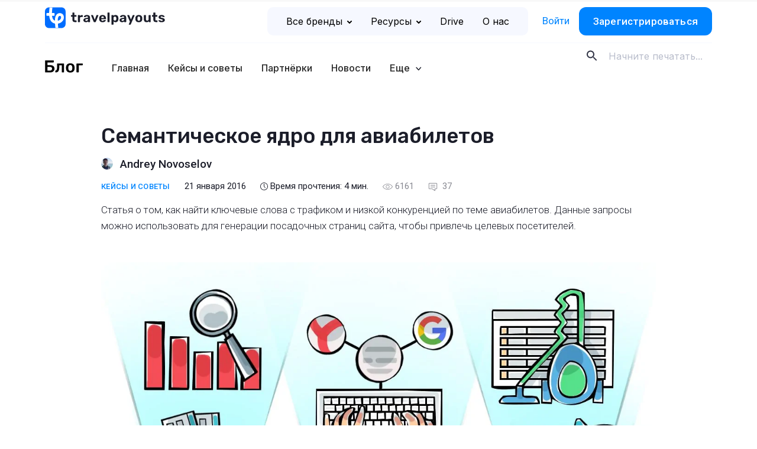

--- FILE ---
content_type: text/html; charset=UTF-8
request_url: https://www.travelpayouts.com/ru/blog/semanticheskoe-yadro-aviabilety/
body_size: 35320
content:

<!DOCTYPE html>
<html lang="ru-RU" prefix="og: https://ogp.me/ns#">

<head><style>img.lazy{min-height:1px}</style><link href="https://www.travelpayouts.com/ru/blog/wp-content/plugins/w3-total-cache/pub/js/lazyload.min.js" as="script">
    <meta charset="UTF-8">
    <meta name="viewport" content="width=device-width, initial-scale=1.0">
    <meta http-equiv="X-UA-Compatible" content="ie=edge">
    <!-- <meta http-equiv="Content-Security-Policy" content="default-src 'self'; script-src 'self' https://*.google.com https://*.google-analytics.com https://*.googleapis.com https://*.googletagmanager.com https://*.slack.com https://*.livestorm.co https://*.agoda.com https://*.aviasales.ru https://*.uxfeedback.ru http://*.facebook.net https://*.jsdelivr.net https://*.webwisor.org https://*.yandex.ru 'unsafe-inline' 'unsafe-eval'; https://*.disqus.com https://*.avsplow.com https://*.gstatic.comstyle-src 'self' 'unsafe-inline' https://*.googleapis.com https://*.uxfeedback.ru; img-src 'self' https://*.amazonaws.com https://*.cloudfront.net https://*.ctfassets.net data: https://*.travelpayouts.com https://*.placeholder.com http://*.gravatar.com https://*.google-analytics.com https://*.google.com https://*.google.co.th https://*.placehold.co; connect-src 'self' https://*.amazonaws.com https://*.cloudfront.net https://*.ctfassets.net http://avsplow.com https://*.uxfeedback.ru https://*.rollbar.com https://*.webwisor.org https://*.yandex.ru https://*.google-analytics.com https://*.doubleclick.net; font-src 'self' https://fonts.gstatic.com data:; object-src 'none'; media-src 'self' https://*.cloudfront.net https://*.ctfassets.net; frame-src 'self' https://*.google.com https://*.slack.com https://*.livestorm.co https://*.agoda.com https://*.disqus.com https://*.youtube.com;" /> -->

    <script id="partytown-config">
        partytown = {
            forward: ['dataLayer.push'],
            debug: true,
            fallbackTimeout: 5000,
        };
    </script>

    <script id="partytown-snippet">
    </script>

    <script type="text/partytown">
        console.log('partytown!');
    </script>


    <style>
        body {
            padding-top: 100vh;
        }
    </style>

    	<style>img:is([sizes="auto" i], [sizes^="auto," i]) { contain-intrinsic-size: 3000px 1500px }</style>
	
<!-- SEO от Rank Math - https://rankmath.com/ -->
<title>Семантическое ядро для авиабилетов &mdash; Блог Travelpayouts</title>
<meta name="description" content="Инструкция по поиску ключевых слов с трафиком и низкой конкуренцией по теме авиабилетов для последующей генерации посадочных страниц сайта."/>
<meta name="robots" content="follow, index, max-snippet:-1, max-video-preview:-1, max-image-preview:large"/>
<link rel="canonical" href="https://www.travelpayouts.com/ru/blog/semanticheskoe-yadro-aviabilety/" />
<meta property="og:locale" content="ru_RU" />
<meta property="og:type" content="article" />
<meta property="og:title" content="Семантическое ядро для авиабилетов" />
<meta property="og:description" content="Статья о том, как найти ключевые слова с трафиком и низкой конкуренцией по теме авиабилетов." />
<meta property="og:url" content="https://www.travelpayouts.com/ru/blog/semanticheskoe-yadro-aviabilety/" />
<meta property="og:site_name" content="Блог Travelpayouts" />
<meta property="article:tag" content="авиабилеты" />
<meta property="article:tag" content="СЯ" />
<meta property="article:section" content="Кейсы и советы" />
<meta property="og:updated_time" content="2025-07-24T10:45:47+03:00" />
<meta property="og:image" content="https://www.travelpayouts.com/ru/blog/wp-content/uploads/2016/01/semantic.jpg" />
<meta property="og:image:secure_url" content="https://www.travelpayouts.com/ru/blog/wp-content/uploads/2016/01/semantic.jpg" />
<meta property="og:image:width" content="1200" />
<meta property="og:image:height" content="630" />
<meta property="og:image:alt" content="Семантическое ядро для авиабилетов" />
<meta property="og:image:type" content="image/jpeg" />
<meta property="article:published_time" content="2016-01-21T12:10:27+03:00" />
<meta property="article:modified_time" content="2025-07-24T10:45:47+03:00" />
<meta name="twitter:card" content="summary_large_image" />
<meta name="twitter:title" content="Семантическое ядро для авиабилетов" />
<meta name="twitter:description" content="Статья о том, как найти ключевые слова с трафиком и низкой конкуренцией по теме авиабилетов." />
<meta name="twitter:image" content="https://www.travelpayouts.com/ru/blog/wp-content/uploads/2016/01/semantic.jpg" />
<meta name="twitter:label1" content="Автор" />
<meta name="twitter:data1" content="Andrey Novoselov" />
<meta name="twitter:label2" content="Время чтения" />
<meta name="twitter:data2" content="2 минуты" />
<script type="application/ld+json" class="rank-math-schema">{"@context":"https://schema.org","@graph":[{"@type":"Organization","@id":"https://www.travelpayouts.com/ru/blog/#organization","name":"\u0411\u043b\u043e\u0433 Travelpayouts"},{"@type":"WebSite","@id":"https://www.travelpayouts.com/ru/blog/#website","url":"https://www.travelpayouts.com/ru/blog","name":"\u0411\u043b\u043e\u0433 Travelpayouts","publisher":{"@id":"https://www.travelpayouts.com/ru/blog/#organization"},"inLanguage":"ru-RU"},{"@type":"ImageObject","@id":"https://www.travelpayouts.com/ru/blog/wp-content/uploads/2016/01/semantic.jpg","url":"https://www.travelpayouts.com/ru/blog/wp-content/uploads/2016/01/semantic.jpg","width":"1200","height":"630","caption":"\u0421\u0435\u043c\u0430\u043d\u0442\u0438\u0447\u0435\u0441\u043a\u043e\u0435 \u044f\u0434\u0440\u043e \u0434\u043b\u044f \u0430\u0432\u0438\u0430\u0431\u0438\u043b\u0435\u0442\u043e\u0432","inLanguage":"ru-RU"},{"@type":"WebPage","@id":"https://www.travelpayouts.com/ru/blog/semanticheskoe-yadro-aviabilety/#webpage","url":"https://www.travelpayouts.com/ru/blog/semanticheskoe-yadro-aviabilety/","name":"\u0421\u0435\u043c\u0430\u043d\u0442\u0438\u0447\u0435\u0441\u043a\u043e\u0435 \u044f\u0434\u0440\u043e \u0434\u043b\u044f \u0430\u0432\u0438\u0430\u0431\u0438\u043b\u0435\u0442\u043e\u0432 &mdash; \u0411\u043b\u043e\u0433 Travelpayouts","datePublished":"2016-01-21T12:10:27+03:00","dateModified":"2025-07-24T10:45:47+03:00","isPartOf":{"@id":"https://www.travelpayouts.com/ru/blog/#website"},"primaryImageOfPage":{"@id":"https://www.travelpayouts.com/ru/blog/wp-content/uploads/2016/01/semantic.jpg"},"inLanguage":"ru-RU"},{"@type":"Person","@id":"https://www.travelpayouts.com/ru/blog/author/andrey/","name":"Andrey Novoselov","url":"https://www.travelpayouts.com/ru/blog/author/andrey/","image":{"@type":"ImageObject","@id":"https://secure.gravatar.com/avatar/402ae68453711257d8cbfe11fcf7df1d7cb220c1cdea35983c1d0157877d1ffd?s=96&amp;r=g","url":"https://secure.gravatar.com/avatar/402ae68453711257d8cbfe11fcf7df1d7cb220c1cdea35983c1d0157877d1ffd?s=96&amp;r=g","caption":"Andrey Novoselov","inLanguage":"ru-RU"},"worksFor":{"@id":"https://www.travelpayouts.com/ru/blog/#organization"}},{"@type":"BlogPosting","headline":"\u0421\u0435\u043c\u0430\u043d\u0442\u0438\u0447\u0435\u0441\u043a\u043e\u0435 \u044f\u0434\u0440\u043e \u0434\u043b\u044f \u0430\u0432\u0438\u0430\u0431\u0438\u043b\u0435\u0442\u043e\u0432 &mdash; \u0411\u043b\u043e\u0433 Travelpayouts","datePublished":"2016-01-21T12:10:27+03:00","dateModified":"2025-07-24T10:45:47+03:00","author":{"@id":"https://www.travelpayouts.com/ru/blog/author/andrey/","name":"Andrey Novoselov"},"publisher":{"@id":"https://www.travelpayouts.com/ru/blog/#organization"},"description":"\u0418\u043d\u0441\u0442\u0440\u0443\u043a\u0446\u0438\u044f \u043f\u043e \u043f\u043e\u0438\u0441\u043a\u0443 \u043a\u043b\u044e\u0447\u0435\u0432\u044b\u0445 \u0441\u043b\u043e\u0432 \u0441 \u0442\u0440\u0430\u0444\u0438\u043a\u043e\u043c \u0438 \u043d\u0438\u0437\u043a\u043e\u0439 \u043a\u043e\u043d\u043a\u0443\u0440\u0435\u043d\u0446\u0438\u0435\u0439 \u043f\u043e \u0442\u0435\u043c\u0435 \u0430\u0432\u0438\u0430\u0431\u0438\u043b\u0435\u0442\u043e\u0432 \u0434\u043b\u044f \u043f\u043e\u0441\u043b\u0435\u0434\u0443\u044e\u0449\u0435\u0439 \u0433\u0435\u043d\u0435\u0440\u0430\u0446\u0438\u0438 \u043f\u043e\u0441\u0430\u0434\u043e\u0447\u043d\u044b\u0445 \u0441\u0442\u0440\u0430\u043d\u0438\u0446 \u0441\u0430\u0439\u0442\u0430.","name":"\u0421\u0435\u043c\u0430\u043d\u0442\u0438\u0447\u0435\u0441\u043a\u043e\u0435 \u044f\u0434\u0440\u043e \u0434\u043b\u044f \u0430\u0432\u0438\u0430\u0431\u0438\u043b\u0435\u0442\u043e\u0432 &mdash; \u0411\u043b\u043e\u0433 Travelpayouts","@id":"https://www.travelpayouts.com/ru/blog/semanticheskoe-yadro-aviabilety/#richSnippet","isPartOf":{"@id":"https://www.travelpayouts.com/ru/blog/semanticheskoe-yadro-aviabilety/#webpage"},"image":{"@id":"https://www.travelpayouts.com/ru/blog/wp-content/uploads/2016/01/semantic.jpg"},"inLanguage":"ru-RU","mainEntityOfPage":{"@id":"https://www.travelpayouts.com/ru/blog/semanticheskoe-yadro-aviabilety/#webpage"}}]}</script>
<!-- /Rank Math WordPress SEO плагин -->

<link rel='dns-prefetch' href='//ajax.googleapis.com' />
<link rel='dns-prefetch' href='//cdn.jsdelivr.net' />
<link rel='dns-prefetch' href='//fonts.googleapis.com' />
<link rel="alternate" type="application/rss+xml" title="Блог Travelpayouts &raquo; Лента комментариев к &laquo;Семантическое ядро для авиабилетов&raquo;" href="https://www.travelpayouts.com/ru/blog/semanticheskoe-yadro-aviabilety/feed/" />
<style id='classic-theme-styles-inline-css' type='text/css'>
/*! This file is auto-generated */
.wp-block-button__link{color:#fff;background-color:#32373c;border-radius:9999px;box-shadow:none;text-decoration:none;padding:calc(.667em + 2px) calc(1.333em + 2px);font-size:1.125em}.wp-block-file__button{background:#32373c;color:#fff;text-decoration:none}
</style>
<style id='global-styles-inline-css' type='text/css'>
:root{--wp--preset--aspect-ratio--square: 1;--wp--preset--aspect-ratio--4-3: 4/3;--wp--preset--aspect-ratio--3-4: 3/4;--wp--preset--aspect-ratio--3-2: 3/2;--wp--preset--aspect-ratio--2-3: 2/3;--wp--preset--aspect-ratio--16-9: 16/9;--wp--preset--aspect-ratio--9-16: 9/16;--wp--preset--color--black: #000000;--wp--preset--color--cyan-bluish-gray: #abb8c3;--wp--preset--color--white: #ffffff;--wp--preset--color--pale-pink: #f78da7;--wp--preset--color--vivid-red: #cf2e2e;--wp--preset--color--luminous-vivid-orange: #ff6900;--wp--preset--color--luminous-vivid-amber: #fcb900;--wp--preset--color--light-green-cyan: #7bdcb5;--wp--preset--color--vivid-green-cyan: #00d084;--wp--preset--color--pale-cyan-blue: #8ed1fc;--wp--preset--color--vivid-cyan-blue: #0693e3;--wp--preset--color--vivid-purple: #9b51e0;--wp--preset--gradient--vivid-cyan-blue-to-vivid-purple: linear-gradient(135deg,rgba(6,147,227,1) 0%,rgb(155,81,224) 100%);--wp--preset--gradient--light-green-cyan-to-vivid-green-cyan: linear-gradient(135deg,rgb(122,220,180) 0%,rgb(0,208,130) 100%);--wp--preset--gradient--luminous-vivid-amber-to-luminous-vivid-orange: linear-gradient(135deg,rgba(252,185,0,1) 0%,rgba(255,105,0,1) 100%);--wp--preset--gradient--luminous-vivid-orange-to-vivid-red: linear-gradient(135deg,rgba(255,105,0,1) 0%,rgb(207,46,46) 100%);--wp--preset--gradient--very-light-gray-to-cyan-bluish-gray: linear-gradient(135deg,rgb(238,238,238) 0%,rgb(169,184,195) 100%);--wp--preset--gradient--cool-to-warm-spectrum: linear-gradient(135deg,rgb(74,234,220) 0%,rgb(151,120,209) 20%,rgb(207,42,186) 40%,rgb(238,44,130) 60%,rgb(251,105,98) 80%,rgb(254,248,76) 100%);--wp--preset--gradient--blush-light-purple: linear-gradient(135deg,rgb(255,206,236) 0%,rgb(152,150,240) 100%);--wp--preset--gradient--blush-bordeaux: linear-gradient(135deg,rgb(254,205,165) 0%,rgb(254,45,45) 50%,rgb(107,0,62) 100%);--wp--preset--gradient--luminous-dusk: linear-gradient(135deg,rgb(255,203,112) 0%,rgb(199,81,192) 50%,rgb(65,88,208) 100%);--wp--preset--gradient--pale-ocean: linear-gradient(135deg,rgb(255,245,203) 0%,rgb(182,227,212) 50%,rgb(51,167,181) 100%);--wp--preset--gradient--electric-grass: linear-gradient(135deg,rgb(202,248,128) 0%,rgb(113,206,126) 100%);--wp--preset--gradient--midnight: linear-gradient(135deg,rgb(2,3,129) 0%,rgb(40,116,252) 100%);--wp--preset--font-size--small: 13px;--wp--preset--font-size--medium: 20px;--wp--preset--font-size--large: 36px;--wp--preset--font-size--x-large: 42px;--wp--preset--spacing--20: 0.44rem;--wp--preset--spacing--30: 0.67rem;--wp--preset--spacing--40: 1rem;--wp--preset--spacing--50: 1.5rem;--wp--preset--spacing--60: 2.25rem;--wp--preset--spacing--70: 3.38rem;--wp--preset--spacing--80: 5.06rem;--wp--preset--shadow--natural: 6px 6px 9px rgba(0, 0, 0, 0.2);--wp--preset--shadow--deep: 12px 12px 50px rgba(0, 0, 0, 0.4);--wp--preset--shadow--sharp: 6px 6px 0px rgba(0, 0, 0, 0.2);--wp--preset--shadow--outlined: 6px 6px 0px -3px rgba(255, 255, 255, 1), 6px 6px rgba(0, 0, 0, 1);--wp--preset--shadow--crisp: 6px 6px 0px rgba(0, 0, 0, 1);}:where(.is-layout-flex){gap: 0.5em;}:where(.is-layout-grid){gap: 0.5em;}body .is-layout-flex{display: flex;}.is-layout-flex{flex-wrap: wrap;align-items: center;}.is-layout-flex > :is(*, div){margin: 0;}body .is-layout-grid{display: grid;}.is-layout-grid > :is(*, div){margin: 0;}:where(.wp-block-columns.is-layout-flex){gap: 2em;}:where(.wp-block-columns.is-layout-grid){gap: 2em;}:where(.wp-block-post-template.is-layout-flex){gap: 1.25em;}:where(.wp-block-post-template.is-layout-grid){gap: 1.25em;}.has-black-color{color: var(--wp--preset--color--black) !important;}.has-cyan-bluish-gray-color{color: var(--wp--preset--color--cyan-bluish-gray) !important;}.has-white-color{color: var(--wp--preset--color--white) !important;}.has-pale-pink-color{color: var(--wp--preset--color--pale-pink) !important;}.has-vivid-red-color{color: var(--wp--preset--color--vivid-red) !important;}.has-luminous-vivid-orange-color{color: var(--wp--preset--color--luminous-vivid-orange) !important;}.has-luminous-vivid-amber-color{color: var(--wp--preset--color--luminous-vivid-amber) !important;}.has-light-green-cyan-color{color: var(--wp--preset--color--light-green-cyan) !important;}.has-vivid-green-cyan-color{color: var(--wp--preset--color--vivid-green-cyan) !important;}.has-pale-cyan-blue-color{color: var(--wp--preset--color--pale-cyan-blue) !important;}.has-vivid-cyan-blue-color{color: var(--wp--preset--color--vivid-cyan-blue) !important;}.has-vivid-purple-color{color: var(--wp--preset--color--vivid-purple) !important;}.has-black-background-color{background-color: var(--wp--preset--color--black) !important;}.has-cyan-bluish-gray-background-color{background-color: var(--wp--preset--color--cyan-bluish-gray) !important;}.has-white-background-color{background-color: var(--wp--preset--color--white) !important;}.has-pale-pink-background-color{background-color: var(--wp--preset--color--pale-pink) !important;}.has-vivid-red-background-color{background-color: var(--wp--preset--color--vivid-red) !important;}.has-luminous-vivid-orange-background-color{background-color: var(--wp--preset--color--luminous-vivid-orange) !important;}.has-luminous-vivid-amber-background-color{background-color: var(--wp--preset--color--luminous-vivid-amber) !important;}.has-light-green-cyan-background-color{background-color: var(--wp--preset--color--light-green-cyan) !important;}.has-vivid-green-cyan-background-color{background-color: var(--wp--preset--color--vivid-green-cyan) !important;}.has-pale-cyan-blue-background-color{background-color: var(--wp--preset--color--pale-cyan-blue) !important;}.has-vivid-cyan-blue-background-color{background-color: var(--wp--preset--color--vivid-cyan-blue) !important;}.has-vivid-purple-background-color{background-color: var(--wp--preset--color--vivid-purple) !important;}.has-black-border-color{border-color: var(--wp--preset--color--black) !important;}.has-cyan-bluish-gray-border-color{border-color: var(--wp--preset--color--cyan-bluish-gray) !important;}.has-white-border-color{border-color: var(--wp--preset--color--white) !important;}.has-pale-pink-border-color{border-color: var(--wp--preset--color--pale-pink) !important;}.has-vivid-red-border-color{border-color: var(--wp--preset--color--vivid-red) !important;}.has-luminous-vivid-orange-border-color{border-color: var(--wp--preset--color--luminous-vivid-orange) !important;}.has-luminous-vivid-amber-border-color{border-color: var(--wp--preset--color--luminous-vivid-amber) !important;}.has-light-green-cyan-border-color{border-color: var(--wp--preset--color--light-green-cyan) !important;}.has-vivid-green-cyan-border-color{border-color: var(--wp--preset--color--vivid-green-cyan) !important;}.has-pale-cyan-blue-border-color{border-color: var(--wp--preset--color--pale-cyan-blue) !important;}.has-vivid-cyan-blue-border-color{border-color: var(--wp--preset--color--vivid-cyan-blue) !important;}.has-vivid-purple-border-color{border-color: var(--wp--preset--color--vivid-purple) !important;}.has-vivid-cyan-blue-to-vivid-purple-gradient-background{background: var(--wp--preset--gradient--vivid-cyan-blue-to-vivid-purple) !important;}.has-light-green-cyan-to-vivid-green-cyan-gradient-background{background: var(--wp--preset--gradient--light-green-cyan-to-vivid-green-cyan) !important;}.has-luminous-vivid-amber-to-luminous-vivid-orange-gradient-background{background: var(--wp--preset--gradient--luminous-vivid-amber-to-luminous-vivid-orange) !important;}.has-luminous-vivid-orange-to-vivid-red-gradient-background{background: var(--wp--preset--gradient--luminous-vivid-orange-to-vivid-red) !important;}.has-very-light-gray-to-cyan-bluish-gray-gradient-background{background: var(--wp--preset--gradient--very-light-gray-to-cyan-bluish-gray) !important;}.has-cool-to-warm-spectrum-gradient-background{background: var(--wp--preset--gradient--cool-to-warm-spectrum) !important;}.has-blush-light-purple-gradient-background{background: var(--wp--preset--gradient--blush-light-purple) !important;}.has-blush-bordeaux-gradient-background{background: var(--wp--preset--gradient--blush-bordeaux) !important;}.has-luminous-dusk-gradient-background{background: var(--wp--preset--gradient--luminous-dusk) !important;}.has-pale-ocean-gradient-background{background: var(--wp--preset--gradient--pale-ocean) !important;}.has-electric-grass-gradient-background{background: var(--wp--preset--gradient--electric-grass) !important;}.has-midnight-gradient-background{background: var(--wp--preset--gradient--midnight) !important;}.has-small-font-size{font-size: var(--wp--preset--font-size--small) !important;}.has-medium-font-size{font-size: var(--wp--preset--font-size--medium) !important;}.has-large-font-size{font-size: var(--wp--preset--font-size--large) !important;}.has-x-large-font-size{font-size: var(--wp--preset--font-size--x-large) !important;}
:where(.wp-block-post-template.is-layout-flex){gap: 1.25em;}:where(.wp-block-post-template.is-layout-grid){gap: 1.25em;}
:where(.wp-block-columns.is-layout-flex){gap: 2em;}:where(.wp-block-columns.is-layout-grid){gap: 2em;}
:root :where(.wp-block-pullquote){font-size: 1.5em;line-height: 1.6;}
</style>
<link rel='stylesheet' id='post-views-counter-frontend-css' href='https://www.travelpayouts.com/ru/blog/wp-content/plugins/post-views-counter/css/frontend.min.css?ver=1.4.6'  media='all' />
<link rel='stylesheet' id='rp-public-styles-css' href='https://www.travelpayouts.com/ru/blog/wp-content/plugins/reading-progress-bar/public/css/rp-public.css?ver=6.8.3'  media='all' />
<link crossorigin="anonymous" rel='stylesheet' id='Rubik-css' href='https://fonts.googleapis.com/css?family=Rubik%3A400%2C500&#038;display=swap&#038;subset=cyrillic&#038;ver=6.8.3'  media='all' />
<link crossorigin="anonymous" rel='stylesheet' id='Roboto-css' href='https://fonts.googleapis.com/css?family=Roboto%3A300%2C300i%2C400%2C500%2C500i&#038;display=swap&#038;subset=cyrillic&#038;ver=6.8.3'  media='all' />
<link crossorigin="anonymous" rel='stylesheet' id='Roboto-slab-css' href='https://fonts.googleapis.com/css?family=Roboto+Slab&#038;display=swap&#038;subset=cyrillic&#038;ver=6.8.3'  media='all' />
<link crossorigin="anonymous" rel='stylesheet' id='Inter-font-css' href='https://fonts.googleapis.com/css?family=Inter%3A300%2C300i%2C400%2C500%2C500i&#038;display=swap&#038;subset=cyrillic&#038;ver=6.8.3'  media='all' />
<link rel='stylesheet' id='theme-style-css' href='https://www.travelpayouts.com/ru/blog/wp-content/themes/tp-blog/dist/css/style.css?ver=1769147404'  media='all' />
<link rel='stylesheet' id='mindbox-subscribe-css' href='https://www.travelpayouts.com/ru/blog/wp-content/plugins/mindbox-subscribe/src/php/../../dist/mindbox-subscribe.css?ver=1.0'  media='all' />
<link rel='stylesheet' id='wp-block-library-css' href='https://www.travelpayouts.com/ru/blog/wp-includes/css/dist/block-library/style.min.css?ver=6.8.3'  media='all' />
<script  src="https://ajax.googleapis.com/ajax/libs/jquery/3.6.0/jquery.min.js" id="jquery-js"></script>
<script  src="https://www.travelpayouts.com/ru/blog/wp-content/plugins/reading-progress-bar/public/js/rp-public.js?ver=6.8.3" id="rp-public-scripts-js"></script>
<script type="text/javascript" id="mindbox-subscribe-js-js-extra">
/* <![CDATA[ */
var MBS_LOCALIZE = {"checkEmail":"\u041d\u0435\u043a\u043e\u0440\u0440\u0435\u043a\u0442\u043d\u044b\u0439 e-mail","success":"\u0423\u0441\u043f\u0435\u0448\u043d\u043e!","serverError":"\u041e\u0448\u0438\u0431\u043a\u0430 \u0441\u0435\u0440\u0432\u0435\u0440\u0430!","locale":"ru_RU"};
/* ]]> */
</script>
<script  id="mindbox-subscribe-js-js-before">
/* <![CDATA[ */
const MBSUBSCRIBE = {"ajaxUrl":"https:\/\/www.travelpayouts.com\/ru\/blog\/wp-admin\/admin-ajax.php"}
/* ]]> */
</script>
<script  src="https://www.travelpayouts.com/ru/blog/wp-content/plugins/mindbox-subscribe/src/php/../../dist/js/mindbox-subscribe.js?ver=1" id="mindbox-subscribe-js-js"></script>
<link rel="https://api.w.org/" href="https://www.travelpayouts.com/ru/blog/wp-json/" /><link rel="alternate" title="JSON" type="application/json" href="https://www.travelpayouts.com/ru/blog/wp-json/wp/v2/posts/671" /><link rel="EditURI" type="application/rsd+xml" title="RSD" href="https://www.travelpayouts.com/ru/blog/xmlrpc.php?rsd" />
<meta name="generator" content="WordPress 6.8.3" />
<link rel='shortlink' href='https://www.travelpayouts.com/ru/blog/?p=671' />
<link rel="alternate" title="oEmbed (JSON)" type="application/json+oembed" href="https://www.travelpayouts.com/ru/blog/wp-json/oembed/1.0/embed?url=https%3A%2F%2Fwww.travelpayouts.com%2Fru%2Fblog%2Fsemanticheskoe-yadro-aviabilety%2F" />
<link rel="alternate" title="oEmbed (XML)" type="text/xml+oembed" href="https://www.travelpayouts.com/ru/blog/wp-json/oembed/1.0/embed?url=https%3A%2F%2Fwww.travelpayouts.com%2Fru%2Fblog%2Fsemanticheskoe-yadro-aviabilety%2F&#038;format=xml" />


<!-- This site is optimized with the Schema plugin v1.7.9.6 - https://schema.press -->
<script type="application/ld+json">{"@context":"https:\/\/schema.org\/","@type":"BlogPosting","mainEntityOfPage":{"@type":"WebPage","@id":"https:\/\/www.travelpayouts.com\/ru\/blog\/semanticheskoe-yadro-aviabilety\/"},"url":"https:\/\/www.travelpayouts.com\/ru\/blog\/semanticheskoe-yadro-aviabilety\/","headline":"Семантическое ядро для авиабилетов","datePublished":"2016-01-21T12:10:27+03:00","dateModified":"2025-07-24T10:45:47+03:00","publisher":{"@type":"Organization","@id":"https:\/\/www.travelpayouts.com\/ru\/blog\/#organization","name":"Блог Travelpayouts","logo":{"@type":"ImageObject","url":"","width":600,"height":60}},"image":{"@type":"ImageObject","url":"https:\/\/www.travelpayouts.com\/ru\/blog\/wp-content\/uploads\/2016\/01\/semantic.jpg","width":1200,"height":630},"articleSection":"Кейсы и советы","keywords":"авиабилеты, СЯ","description":"Статья о том, как найти ключевые слова с трафиком и низкой конкуренцией по теме авиабилетов. Данные запросы можно использовать для генерации посадочных страниц сайта, чтобы привлечь целевых посетителей.","author":{"@type":"Person","name":"Andrey Novoselov","url":"https:\/\/www.travelpayouts.com\/ru\/blog\/author\/andrey\/","image":{"@type":"ImageObject","url":"https:\/\/secure.gravatar.com\/avatar\/402ae68453711257d8cbfe11fcf7df1d7cb220c1cdea35983c1d0157877d1ffd?s=96&r=g","height":96,"width":96}}}</script>

<link rel="amphtml" href="https://www.travelpayouts.com/ru/blog/semanticheskoe-yadro-aviabilety/amp/"><link rel="icon" href="https://www.travelpayouts.com/ru/blog/wp-content/uploads/2023/12/cropped-fav_144-32x32.png" sizes="32x32" />
<link rel="icon" href="https://www.travelpayouts.com/ru/blog/wp-content/uploads/2023/12/cropped-fav_144-192x192.png" sizes="192x192" />
<link rel="apple-touch-icon" href="https://www.travelpayouts.com/ru/blog/wp-content/uploads/2023/12/cropped-fav_144-180x180.png" />
<meta name="msapplication-TileImage" content="https://www.travelpayouts.com/ru/blog/wp-content/uploads/2023/12/cropped-fav_144-270x270.png" />
    <!-- Google Tag Manager -->
<noscript><iframe src="https://www.googletagmanager.com/ns.html?id=GTM-T7SW3V" height="0" width="0" style="display:none;visibility:hidden"></iframe></noscript>
<script>(function(w,d,s,l,i){w[l]=w[l]||[];w[l].push({'gtm.start':
new Date().getTime(),event:'gtm.js'});var f=d.getElementsByTagName(s)[0],
j=d.createElement(s),dl=l!='dataLayer'?'&amp;l='+l:'';j.async=true;j.src=
'https://www.googletagmanager.com/gtm.js?id='+i+dl;f.parentNode.insertBefore(j,f);
})(window,document,'script','dataLayer','GTM-T7SW3V');</script>
<!-- End Google Tag Manager -->

<!-- SNOWPLOW -->
<script type="text/javascript" async=1>
;(function(p,l,o,w,i,n,g){if(!p[i]){p.GSN=p.GSN||[];
p.GSN.push(i);p[i]=function(){(p[i].q=p[i].q||[]).push(arguments)
};p[i].q=p[i].q||[];n=l.createElement(o);g=l.getElementsByTagName(o)[0];n.async=1;
n.src=w;g.parentNode.insertBefore(n,g)}}(window,document,"script","https://st.avsplow.com/snowplow/latest/sp.js","mamka"));
</script>
    <link rel="preconnect" href="https://fonts.googleapis.com">
    <link rel="preconnect" href="https://fonts.gstatic.com" crossorigin>

    </head>

<body>

    <div class="tpe-header__top"> <!-- TODO isWebpack -->
        <div class="container">

            <div class="row">
                <div class="col-auto mr-auto col-md-auto col-lg-4">
                    <a href="https://www.travelpayouts.com/ru/" class="js-logo wpel-exclude header__logo"></a>
                </div>

                <div class="col-auto col-md-8 col-lg-8">
                    <div class="tpe-header__top-right">
                        <nav class="tpe-header__top-right-nav">
                            <ul id="tpe-top-menu" class="menu"><li id="menu-item-27895" class="tpe-sub-menu --has-icons menu-item menu-item-type-custom menu-item-object-custom menu-item-has-children menu-item-27895"><a href="https://www.travelpayouts.com/ru/brands-directory/" class="" data-wpel-link="exclude" rel="follow noopener">Все бренды<svg class="tpe-menu-arrow" width="8" height="5" viewBox="0 0 8 5" fill="none" xmlns="http://www.w3.org/2000/svg">
            <path fill-rule="evenodd" clip-rule="evenodd" d="M3.29289 0.292893C3.68342 -0.0976311 4.31658 -0.0976311 4.70711 0.292893L7.70711 3.29289C8.09763 3.68342 8.09763 4.31658 7.70711 4.70711C7.31658 5.09763 6.68342 5.09763 6.29289 4.70711L4 2.41421L1.70711 4.70711C1.31658 5.09763 0.683418 5.09763 0.292893 4.70711C-0.0976311 4.31658 -0.0976311 3.68342 0.292893 3.29289L3.29289 0.292893Z" fill="#000000"/>
            </svg></a><ul class="menu_sublist">	<li id="menu-item-28385" class="--tours menu-item menu-item-type-custom menu-item-object-custom menu-item-28385"><a href="https://www.travelpayouts.com/ru/brands-directory/tours_and_activities" class="" data-wpel-link="exclude" rel="follow noopener">Экскурсии</a></li>
	<li id="menu-item-28386" class="--flights menu-item menu-item-type-custom menu-item-object-custom menu-item-28386"><a href="https://www.travelpayouts.com/ru/brands-directory/flights" class="" data-wpel-link="exclude" rel="follow noopener">Авиабилеты</a></li>
	<li id="menu-item-28387" class="--hotels menu-item menu-item-type-custom menu-item-object-custom menu-item-28387"><a href="https://www.travelpayouts.com/ru/brands-directory/accommodation/" class="" data-wpel-link="exclude" rel="follow noopener">Отели, Проживание</a></li>
	<li id="menu-item-28388" class="--package menu-item menu-item-type-custom menu-item-object-custom menu-item-28388"><a href="https://www.travelpayouts.com/ru/brands-directory/package_tours" class="" data-wpel-link="exclude" rel="follow noopener">Пакетные туры</a></li>
	<li id="menu-item-28389" class="--insurance menu-item menu-item-type-custom menu-item-object-custom menu-item-28389"><a href="https://www.travelpayouts.com/ru/brands-directory/insurance/" class="" data-wpel-link="exclude" rel="follow noopener">Страхование</a></li>
	<li id="menu-item-28390" class="--cars menu-item menu-item-type-custom menu-item-object-custom menu-item-28390"><a href="https://www.travelpayouts.com/ru/brands-directory/car_rental/" class="" data-wpel-link="exclude" rel="follow noopener">Прокат авто и байков</a></li>
	<li id="menu-item-28391" class="--trains menu-item menu-item-type-custom menu-item-object-custom menu-item-28391"><a href="https://www.travelpayouts.com/brands-directory/train_and_buses/" class="" data-wpel-link="exclude" rel="follow noopener">Ж/д и автобусные билеты</a></li>
	<li id="menu-item-28392" class="--cruises menu-item menu-item-type-custom menu-item-object-custom menu-item-28392"><a href="https://www.travelpayouts.com/brands-directory/cruises/" class="" data-wpel-link="exclude" rel="follow noopener">Круизы</a></li>
	<li id="menu-item-28393" class="--transfers menu-item menu-item-type-custom menu-item-object-custom menu-item-28393"><a href="https://www.travelpayouts.com/ru/brands-directory/transfers/" class="" data-wpel-link="exclude" rel="follow noopener">Трансферы и другие услуги</a></li>
	<li id="menu-item-28394" class="--cards menu-item menu-item-type-custom menu-item-object-custom menu-item-28394"><a href="https://www.travelpayouts.com/ru/brands-directory/bank_cards/" class="" data-wpel-link="exclude" rel="follow noopener">Банковские карты</a></li>
	<li id="menu-item-28395" class="--other menu-item menu-item-type-custom menu-item-object-custom menu-item-28395"><a href="https://www.travelpayouts.com/brands-directory/other/" class="" data-wpel-link="exclude" rel="follow noopener">Другое</a></li>
</ul>
</li>
<li id="menu-item-25965" class="resources-with-menu --resources with-menu menu-item menu-item-type-custom menu-item-object-custom menu-item-has-children menu-item-25965"><a href="#" class="">Ресурсы<svg class="tpe-menu-arrow" width="8" height="5" viewBox="0 0 8 5" fill="none" xmlns="http://www.w3.org/2000/svg">
            <path fill-rule="evenodd" clip-rule="evenodd" d="M3.29289 0.292893C3.68342 -0.0976311 4.31658 -0.0976311 4.70711 0.292893L7.70711 3.29289C8.09763 3.68342 8.09763 4.31658 7.70711 4.70711C7.31658 5.09763 6.68342 5.09763 6.29289 4.70711L4 2.41421L1.70711 4.70711C1.31658 5.09763 0.683418 5.09763 0.292893 4.70711C-0.0976311 4.31658 -0.0976311 3.68342 0.292893 3.29289L3.29289 0.292893Z" fill="#000000"/>
            </svg></a><div class="tpe-custom-sub-menu">
                <div class="left-block">
                    <div class="tpe-menu-items"></div>
                    <div class="tpe-menu-divider"></div>
                    <div class="tpe-custom-menu-sub">
                        <ul class="menu_sublist">
                            <li class="promo-element-custom">
                                <a href="https://support.travelpayouts.com/hc/ru/" data-wpel-link="external" target="_blank" rel="nofollow"><svg width="24" height="24" viewBox="0 0 24 24" fill="none" xmlns="http://www.w3.org/2000/svg">
                                    <rect width="24" height="24" rx="8" fill="#F6F8FF"/>
                                    <path fill-rule="evenodd" clip-rule="evenodd" d="M5.33325 8.0013C5.33325 7.26492 5.93021 6.66797 6.66659 6.66797H17.3333C18.0696 6.66797 18.6666 7.26492 18.6666 8.0013V14.668C18.6666 15.4043 18.0696 16.0013 17.3333 16.0013H9.56711L7.49951 17.6554C6.62649 18.3538 5.33325 17.7322 5.33325 16.6142V8.0013ZM17.3333 8.0013H6.66659V16.6142L8.73418 14.9601C8.9706 14.771 9.26434 14.668 9.56711 14.668H17.3333V8.0013Z" fill="#FF521F"/>
                                    <path fill-rule="evenodd" clip-rule="evenodd" d="M14.4713 9.52729C14.7317 9.78764 14.7317 10.2098 14.4713 10.4701L11.8047 13.1368C11.5443 13.3971 11.1222 13.3971 10.8618 13.1368L9.52851 11.8034C9.26816 11.5431 9.26816 11.121 9.52851 10.8606C9.78886 10.6003 10.211 10.6003 10.4713 10.8606L11.3333 11.7226L13.5285 9.52729C13.7889 9.26694 14.211 9.26694 14.4713 9.52729Z" fill="#FF521F"/>
                                </svg>База знаний</a>
                            </li>
                        </ul>
                    </div>
                </div>
                <div class="right-block">
                    <div class="tpe-block-info visible tpe-click-block" data-href="https://app.travelpayouts.com/tools/booking_booster/?tp_place=blognav_bb">
                        <img class="lazy" src="data:image/svg+xml,%3Csvg%20xmlns='http://www.w3.org/2000/svg'%20viewBox='0%200%20271%20142'%3E%3C/svg%3E" data-src="https://www.travelpayouts.com/ru/blog/wp-content/uploads/2025/04/tp-ai-tools-navigation-ru.jpg" alt="" width="271" height="142">
                        <p>Умные инструменты для роста: больше дохода, меньше ручной работы</p>
                        <a href="https://app.travelpayouts.com/tools/booking_booster/?tp_place=blognav_bb" class="tpe-promo-btn" data-wpel-link="external" target="_blank" rel="nofollow">Включить авто-профит⚡️</a>
                    </div>
                    <div class="tpe-block-guides"></div>
                </div>
            </div><ul class="menu_sublist">	<li id="menu-item-25966" class="blog-svg-icon menu-item menu-item-type-post_type menu-item-object-page menu-item-home menu-item-25966"><a target="_blank" href="https://www.travelpayouts.com/ru/blog/" class="" data-wpel-link="internal"><svg width="24" height="24" viewBox="0 0 24 24" fill="none" xmlns="http://www.w3.org/2000/svg">
            <rect width="24" height="24" rx="8" fill="#F6F8FF"/>
            <path fill-rule="evenodd" clip-rule="evenodd" d="M7.33325 7.33333C7.33325 6.59695 7.93021 6 8.66659 6H15.3333C16.0696 6 16.6666 6.59695 16.6666 7.33333V17.421C16.6666 18.4859 15.4797 19.1211 14.5937 18.5304L11.9999 16.8012L9.40619 18.5304C8.52011 19.1211 7.33325 18.4859 7.33325 17.421V7.33333ZM15.3333 7.33333L8.66659 7.33333V17.421L11.2603 15.6918C11.7082 15.3933 12.2917 15.3933 12.7395 15.6918L15.3333 17.421V7.33333Z" fill="#B3B3C9"/>
            </svg>Блог</a></li>
	<li id="menu-item-25967" class="brand-svg-icon menu-item menu-item-type-custom menu-item-object-custom menu-item-25967"><a target="_blank" href="https://www.travelpayouts.com/ru/blog/advice/" class="" data-wpel-link="internal"><svg width="24" height="24" viewBox="0 0 24 24" fill="none" xmlns="http://www.w3.org/2000/svg">
            <rect width="24" height="24" rx="8" fill="#F6F8FF"/>
            <path fill-rule="evenodd" clip-rule="evenodd" d="M11.0917 5.71006C11.4491 4.93519 12.5504 4.93519 12.9078 5.71006L14.5178 9.20057L18.335 9.65316C19.1824 9.75363 19.5227 10.801 18.8962 11.3804L16.0741 13.9902L16.8232 17.7605C16.9895 18.5974 16.0986 19.2447 15.354 18.8279L11.9998 16.9504L8.64555 18.8279C7.90094 19.2447 7.00998 18.5974 7.17628 17.7605L7.92542 13.9902L5.10327 11.3804L5.55591 10.8909L5.10327 11.3804C4.47677 10.801 4.81709 9.75363 5.66448 9.65316L9.48168 9.20057L11.0917 5.71006ZM11.9998 6.92474L10.6143 9.92846C10.4686 10.2443 10.1693 10.4617 9.82395 10.5027L6.53911 10.8921L8.96768 13.138L8.54265 13.5976L8.96768 13.138C9.22301 13.3741 9.33733 13.726 9.26955 14.0671L8.62489 17.3115L11.5113 15.6958C11.8148 15.5259 12.1847 15.5259 12.4882 15.6958L15.3746 17.3115L14.7299 14.0671C14.6622 13.726 14.7765 13.3741 15.0318 13.138L17.4604 10.8921L14.1756 10.5027C13.8302 10.4617 13.5309 10.2443 13.3852 9.92846L13.9906 9.64923L13.3852 9.92846L11.9998 6.92474Z" fill="#B3B3C9"/>
            </svg>Кейсы и советы</a></li>
</ul>
</li>
<li id="menu-item-29913" class="menu-item menu-item-type-custom menu-item-object-custom menu-item-29913"><a href="https://app.travelpayouts.com/tools/444681/drive" class="" data-wpel-link="external" target="_blank" rel="nofollow">Drive</a></li>
<li id="menu-item-25971" class="menu-item menu-item-type-custom menu-item-object-custom menu-item-25971"><a target="_blank" href="https://support.travelpayouts.com/hc/ru/articles/203955593" class="" data-wpel-link="external" rel="nofollow">О нас</a></li>
<li id="menu-item-26001" class="tpe-custom-menu tpe-menu-link-login js-sign-in wpel-exclude menu-item menu-item-type-custom menu-item-object-custom menu-item-26001"><a href="https://passport.travelpayouts.com/?client_id=b0e02fcc-0ab4-4b2c-a164-742762783a4e&amp;response_type=code&amp;redirect_uri=https%3A%2F%2Fapp.travelpayouts.com%2Fapi%2Fauth%2Fcallback&amp;locale=ru" class="tpe-custom-menu tpe-menu-link-login js-sign-in wpel-exclude">Войти</a></li>
<li id="menu-item-26002" class="tpe-custom-menu tpe-menu-btn wpel-exclude js-cta menu-item menu-item-type-custom menu-item-object-custom menu-item-26002"><a href="https://passport.travelpayouts.com/registration?client_id=b0e02fcc-0ab4-4b2c-a164-742762783a4e&amp;response_type=code&amp;redirect_uri=https%3A%2F%2Fapp.travelpayouts.com%2Fapi%2Fauth%2Fcallback" class="tpe-custom-menu tpe-menu-btn wpel-exclude js-cta">Зарегистрироваться</a></li>
</ul>                        </nav>
                        
                    </div>
                </div>
            </div>

        </div>

    </div>

    <header class="tpe-header" id="header">

        <div class="container">
            <div class="tpe-header-device">
                <a href="https://www.travelpayouts.com/ru/blog" class="tpe-header-device__logo" data-wpel-link="internal">
                    <div class="mobile-svg-logo"></div>

                                            <svg style="width: 46px;height: 25px;" width="45" height="15" viewBox="0 0 45 15" fill="none" xmlns="http://www.w3.org/2000/svg">
                            <path d="M1.15914 14.5C1.02581 14.5 0.912474 14.4533 0.819141 14.36C0.725807 14.2667 0.679141 14.1533 0.679141 14.02V1C0.679141 0.853333 0.725807 0.733333 0.819141 0.64C0.912474 0.546666 1.02581 0.499999 1.15914 0.499999H10.3191C10.4658 0.499999 10.5791 0.546666 10.6591 0.64C10.7525 0.733333 10.7991 0.853333 10.7991 1V2.4C10.7991 2.53333 10.7525 2.64667 10.6591 2.74C10.5791 2.83333 10.4658 2.88 10.3191 2.88H3.45914V6.08H6.83914C8.34581 6.08 9.52581 6.45333 10.3791 7.2C11.2325 7.94667 11.6591 8.96 11.6591 10.24C11.6591 10.7867 11.5525 11.32 11.3391 11.84C11.1391 12.3467 10.8391 12.8 10.4391 13.2C10.0391 13.6 9.53914 13.92 8.93914 14.16C8.33914 14.3867 7.63914 14.5 6.83914 14.5H1.15914ZM3.45914 12.38H6.55914C7.03914 12.38 7.44581 12.28 7.77914 12.08C8.11247 11.88 8.36581 11.6133 8.53914 11.28C8.71247 10.9467 8.79914 10.5867 8.79914 10.2C8.79914 9.61333 8.61247 9.12667 8.23914 8.74C7.86581 8.35333 7.30581 8.16 6.55914 8.16H3.45914V12.38ZM13.0879 14.5C12.9412 14.5 12.8212 14.4533 12.7279 14.36C12.6346 14.2667 12.5879 14.1467 12.5879 14V12.76C12.5879 12.4667 12.7412 12.3067 13.0479 12.28C13.4479 12.2533 13.7679 12.0667 14.0079 11.72C14.2479 11.3733 14.4212 10.84 14.5279 10.12C14.6346 9.38667 14.6879 8.44 14.6879 7.28V4.58C14.6879 4.44667 14.7346 4.33333 14.8279 4.24C14.9212 4.14667 15.0412 4.1 15.1879 4.1H22.2879C22.4212 4.1 22.5346 4.14667 22.6279 4.24C22.7212 4.33333 22.7679 4.44667 22.7679 4.58V14.02C22.7679 14.1533 22.7212 14.2667 22.6279 14.36C22.5346 14.4533 22.4212 14.5 22.2879 14.5H20.6279C20.4812 14.5 20.3612 14.4533 20.2679 14.36C20.1879 14.2667 20.1479 14.1533 20.1479 14.02V6.22H17.2079V7.56C17.2079 8.84 17.1346 9.92667 16.9879 10.82C16.8546 11.7 16.6212 12.4133 16.2879 12.96C15.9679 13.4933 15.5412 13.8867 15.0079 14.14C14.4879 14.38 13.8479 14.5 13.0879 14.5ZM30.0587 14.7C28.992 14.7 28.092 14.5133 27.3587 14.14C26.6387 13.7667 26.0853 13.24 25.6987 12.56C25.3253 11.88 25.112 11.0867 25.0587 10.18C25.0453 9.94 25.0387 9.64667 25.0387 9.3C25.0387 8.95333 25.0453 8.66 25.0587 8.42C25.112 7.5 25.332 6.70667 25.7187 6.04C26.1187 5.36 26.6787 4.83333 27.3987 4.46C28.132 4.08667 29.0187 3.9 30.0587 3.9C31.0987 3.9 31.9787 4.08667 32.6987 4.46C33.432 4.83333 33.992 5.36 34.3787 6.04C34.7787 6.70667 35.0053 7.5 35.0587 8.42C35.072 8.66 35.0787 8.95333 35.0787 9.3C35.0787 9.64667 35.072 9.94 35.0587 10.18C35.0053 11.0867 34.7853 11.88 34.3987 12.56C34.0253 13.24 33.472 13.7667 32.7387 14.14C32.0187 14.5133 31.1253 14.7 30.0587 14.7ZM30.0587 12.72C30.7653 12.72 31.312 12.5 31.6987 12.06C32.0853 11.6067 32.2987 10.9467 32.3387 10.08C32.352 9.88 32.3587 9.62 32.3587 9.3C32.3587 8.98 32.352 8.72 32.3387 8.52C32.2987 7.66667 32.0853 7.01333 31.6987 6.56C31.312 6.10667 30.7653 5.88 30.0587 5.88C29.352 5.88 28.8053 6.10667 28.4187 6.56C28.032 7.01333 27.8187 7.66667 27.7787 8.52C27.7653 8.72 27.7587 8.98 27.7587 9.3C27.7587 9.62 27.7653 9.88 27.7787 10.08C27.8187 10.9467 28.032 11.6067 28.4187 12.06C28.8053 12.5 29.352 12.72 30.0587 12.72ZM37.7746 14.5C37.6413 14.5 37.5279 14.4533 37.4346 14.36C37.3413 14.2667 37.2946 14.1533 37.2946 14.02V4.58C37.2946 4.44667 37.3413 4.33333 37.4346 4.24C37.5279 4.14667 37.6413 4.1 37.7746 4.1H44.1146C44.2479 4.1 44.3613 4.14667 44.4546 4.24C44.5479 4.33333 44.5946 4.44667 44.5946 4.58V5.74C44.5946 5.87333 44.5479 5.98667 44.4546 6.08C44.3613 6.17333 44.2479 6.22 44.1146 6.22H39.9146V14.02C39.9146 14.1533 39.8679 14.2667 39.7746 14.36C39.6946 14.4533 39.5813 14.5 39.4346 14.5H37.7746Z" fill="black" />
                        </svg>
                                    </a>

                <a href="#" class="tpe-btn-mobile-cta js-cta wpel-exclude">
                    ...
                </a>

                <div class="tpe-header-device__burger">
                    <svg width="14" height="6" viewBox="0 0 14 6" fill="none" xmlns="http://www.w3.org/2000/svg">
                        <path fill-rule="evenodd" clip-rule="evenodd" d="M0.333496 4.9987C0.333496 4.63051 0.631973 4.33203 1.00016 4.33203H13.0002C13.3684 4.33203 13.6668 4.63051 13.6668 4.9987C13.6668 5.36689 13.3684 5.66537 13.0002 5.66537H1.00016C0.631973 5.66537 0.333496 5.36689 0.333496 4.9987Z" fill="#0085FF" />
                        <path fill-rule="evenodd" clip-rule="evenodd" d="M0.333496 0.998698C0.333496 0.630508 0.631973 0.332031 1.00016 0.332031H13.0002C13.3684 0.332031 13.6668 0.630508 13.6668 0.998698C13.6668 1.36689 13.3684 1.66536 13.0002 1.66536H1.00016C0.631973 1.66536 0.333496 1.36689 0.333496 0.998698Z" fill="#0085FF" />
                    </svg>
                </div>
            </div>
            <div class="tpe-menu-separator"></div>
            <div class="tpe-header__bottom">
                <div class="row">
                    <div class="col-md-12 col-lg-9">
                        <nav class="tpe-header__bottom-menu tpe-title-normal">
                            <ul>
                                <li class="tpe-header__bottom-logo">
                                    <span class="logo-scroll-block">
                                        <div class="tpe-small-logo"></div>

                                                                                    <svg class="tpe-blog-text-ru" width="64" height="21" viewBox="0 0 64 21" fill="none" xmlns="http://www.w3.org/2000/svg">
                                                <path d="M0.958 20.5C0.764667 20.5 0.600333 20.4323 0.465 20.297C0.329667 20.1617 0.262 19.9973 0.262 19.804V0.925C0.262 0.712332 0.329667 0.538332 0.465 0.402999C0.600333 0.267666 0.764667 0.199999 0.958 0.199999H14.24C14.4527 0.199999 14.617 0.267666 14.733 0.402999C14.8683 0.538332 14.936 0.712332 14.936 0.925V2.955C14.936 3.14833 14.8683 3.31267 14.733 3.448C14.617 3.58333 14.4527 3.651 14.24 3.651H4.293V8.291H9.194C11.3787 8.291 13.0897 8.83233 14.327 9.915C15.5643 10.9977 16.183 12.467 16.183 14.323C16.183 15.1157 16.0283 15.889 15.719 16.643C15.429 17.3777 14.994 18.035 14.414 18.615C13.834 19.195 13.109 19.659 12.239 20.007C11.369 20.3357 10.354 20.5 9.194 20.5H0.958ZM4.293 17.426H8.788C9.484 17.426 10.0737 17.281 10.557 16.991C11.0403 16.701 11.4077 16.3143 11.659 15.831C11.9103 15.3477 12.036 14.8257 12.036 14.265C12.036 13.4143 11.7653 12.7087 11.224 12.148C10.6827 11.5873 9.87067 11.307 8.788 11.307H4.293V17.426ZM18.2547 20.5C18.042 20.5 17.868 20.4323 17.7327 20.297C17.5974 20.1617 17.5297 19.9877 17.5297 19.775V17.977C17.5297 17.5517 17.752 17.3197 18.1967 17.281C18.7767 17.2423 19.2407 16.9717 19.5887 16.469C19.9367 15.9663 20.188 15.193 20.3427 14.149C20.4974 13.0857 20.5747 11.713 20.5747 10.031V6.116C20.5747 5.92267 20.6424 5.75833 20.7777 5.623C20.913 5.48767 21.087 5.42 21.2997 5.42H31.5947C31.788 5.42 31.9524 5.48767 32.0877 5.623C32.223 5.75833 32.2907 5.92267 32.2907 6.116V19.804C32.2907 19.9973 32.223 20.1617 32.0877 20.297C31.9524 20.4323 31.788 20.5 31.5947 20.5H29.1877C28.975 20.5 28.801 20.4323 28.6657 20.297C28.5497 20.1617 28.4917 19.9973 28.4917 19.804V8.494H24.2287V10.437C24.2287 12.293 24.1224 13.8687 23.9097 15.164C23.7164 16.44 23.378 17.4743 22.8947 18.267C22.4307 19.0403 21.812 19.6107 21.0387 19.978C20.2847 20.326 19.3567 20.5 18.2547 20.5ZM42.8623 20.79C41.3157 20.79 40.0107 20.5193 38.9473 19.978C37.9033 19.4367 37.101 18.673 36.5403 17.687C35.999 16.701 35.6897 15.5507 35.6123 14.236C35.593 13.888 35.5833 13.4627 35.5833 12.96C35.5833 12.4573 35.593 12.032 35.6123 11.684C35.6897 10.35 36.0087 9.19967 36.5693 8.233C37.1493 7.247 37.9613 6.48333 39.0053 5.942C40.0687 5.40067 41.3543 5.13 42.8623 5.13C44.3703 5.13 45.6463 5.40067 46.6903 5.942C47.7537 6.48333 48.5657 7.247 49.1263 8.233C49.7063 9.19967 50.035 10.35 50.1123 11.684C50.1317 12.032 50.1413 12.4573 50.1413 12.96C50.1413 13.4627 50.1317 13.888 50.1123 14.236C50.035 15.5507 49.716 16.701 49.1553 17.687C48.614 18.673 47.8117 19.4367 46.7483 19.978C45.7043 20.5193 44.409 20.79 42.8623 20.79ZM42.8623 17.919C43.887 17.919 44.6797 17.6 45.2403 16.962C45.801 16.3047 46.1103 15.3477 46.1683 14.091C46.1877 13.801 46.1973 13.424 46.1973 12.96C46.1973 12.496 46.1877 12.119 46.1683 11.829C46.1103 10.5917 45.801 9.64433 45.2403 8.987C44.6797 8.32967 43.887 8.001 42.8623 8.001C41.8377 8.001 41.045 8.32967 40.4843 8.987C39.9237 9.64433 39.6143 10.5917 39.5563 11.829C39.537 12.119 39.5273 12.496 39.5273 12.96C39.5273 13.424 39.537 13.801 39.5563 14.091C39.6143 15.3477 39.9237 16.3047 40.4843 16.962C41.045 17.6 41.8377 17.919 42.8623 17.919ZM54.0504 20.5C53.8571 20.5 53.6928 20.4323 53.5574 20.297C53.4221 20.1617 53.3544 19.9973 53.3544 19.804V6.116C53.3544 5.92267 53.4221 5.75833 53.5574 5.623C53.6928 5.48767 53.8571 5.42 54.0504 5.42H63.2434C63.4368 5.42 63.6011 5.48767 63.7364 5.623C63.8718 5.75833 63.9394 5.92267 63.9394 6.116V7.798C63.9394 7.99133 63.8718 8.15567 63.7364 8.291C63.6011 8.42633 63.4368 8.494 63.2434 8.494H57.1534V19.804C57.1534 19.9973 57.0858 20.1617 56.9504 20.297C56.8344 20.4323 56.6701 20.5 56.4574 20.5H54.0504Z" fill="black" />
                                            </svg>
                                                                            </span>
                                </li>
                                <li id="menu-item-25992" class="menu-item menu-item-type-post_type menu-item-object-page menu-item-home menu-item-25992"><a href="https://www.travelpayouts.com/ru/blog/" data-wpel-link="internal">Главная</a></li>
<li id="menu-item-28835" class="menu-item menu-item-type-custom menu-item-object-custom menu-item-28835"><a href="/ru/blog/advice/" data-wpel-link="internal">Кейсы и советы</a></li>
<li id="menu-item-11948" class="menu-item menu-item-type-taxonomy menu-item-object-category menu-item-11948"><a href="https://www.travelpayouts.com/ru/blog/offers/" data-wpel-link="internal">Партнёрки</a></li>
<li id="menu-item-11946" class="menu-item menu-item-type-taxonomy menu-item-object-category menu-item-11946"><a href="https://www.travelpayouts.com/ru/blog/news/" data-wpel-link="internal">Новости</a></li>
<li id="menu-item-12369" class="menu-item menu-item-type-taxonomy menu-item-object-category menu-item-12369"><a href="https://www.travelpayouts.com/ru/blog/events/" data-wpel-link="internal">Мероприятия</a></li>
<li id="menu-item-13014" class="menu-item menu-item-type-taxonomy menu-item-object-category menu-item-13014"><a href="https://www.travelpayouts.com/ru/blog/tpas/" data-wpel-link="internal">TPAS</a></li>
<li id="menu-item-11947" class="menu-item menu-item-type-taxonomy menu-item-object-category menu-item-11947"><a href="https://www.travelpayouts.com/ru/blog/company/" data-wpel-link="internal">О нас</a></li>
<li id="menu-item-16631" class="menu-item menu-item-type-custom menu-item-object-custom menu-item-16631"><a href="https://www.travelpayouts.com/ru/blog/blog/tag/seo-prozharka/" data-wpel-link="internal">SEO-прожарка</a></li>
                                <li>
                                    <a href="#">Еще                                        <svg width="10" height="7" viewBox="0 0 10 7" fill="none">
                                            <path d="M8.65498 0.972334C8.51838 0.826605 8.31347 0.826605 8.17686 0.972334L4.74463 4.9799L1.3124 0.972334C1.17579 0.826605 0.970883 0.826605 0.834277 0.972334C0.714746 1.09985 0.714746 1.33666 0.834277 1.48239L4.48849 5.76319C4.5568 5.83606 4.65925 5.87249 4.74463 5.87249C4.83001 5.87249 4.93246 5.85427 5.00077 5.76319L8.65498 1.48239C8.77451 1.33666 8.77451 1.09985 8.65498 0.972334Z" fill="#1B1D29" stroke="#1B1D29"></path>
                                        </svg>
                                    </a>
                                </li>
                            </ul>
                        </nav>
                    </div>
                    <div class="col-lg-3">
                        <form action="https://www.travelpayouts.com/ru/blog" class="tpe-header-search-placeholder">
                            <svg width="18" height="18" viewBox="0 0 18 18" fill="none" xmlns="http://www.w3.org/2000/svg">
                                <path d="M12.5 11.5H11.71L11.43 11.23C12.41 10.09 13 8.61 13 7C13 3.41 10.09 0.5 6.5 0.5C2.91 0.5 0 3.41 0 7C0 10.59 2.91 13.5 6.5 13.5C8.11 13.5 9.59 12.91 10.73 11.93L11 12.21V13L16 17.99L17.49 16.5L12.5 11.5ZM6.5 11.5C4.01 11.5 2 9.49 2 7C2 4.51 4.01 2.5 6.5 2.5C8.99 2.5 11 4.51 11 7C11 9.49 8.99 11.5 6.5 11.5Z" fill="#333647" />
                            </svg>

                            <input type="search" name="s" placeholder="Начните печатать...">

                            <span class="tpe-close-search"></span>
                        </form>

                        <div class="tpe-header__bottom-btn tpe-header-search-scroll">
                            <div class="tpe-header__top-right-search">
                                <form action="https://www.travelpayouts.com/ru/blog">
                                    <label for="header-top-search">
                                        <svg class="tpe-menu-arrow" width="18" height="18" viewBox="0 0 18 18" fill="none" xmlns="http://www.w3.org/2000/svg">
                                            <path d="M12.5 11.5H11.71L11.43 11.23C12.41 10.09 13 8.61 13 7C13 3.41 10.09 0.5 6.5 0.5C2.91 0.5 0 3.41 0 7C0 10.59 2.91 13.5 6.5 13.5C8.11 13.5 9.59 12.91 10.73 11.93L11 12.21V13L16 17.99L17.49 16.5L12.5 11.5ZM6.5 11.5C4.01 11.5 2 9.49 2 7C2 4.51 4.01 2.5 6.5 2.5C8.99 2.5 11 4.51 11 7C11 9.49 8.99 11.5 6.5 11.5Z" fill="#333647" />
                                        </svg>
                                        <input type="search" name="s" placeholder="Начните печатать...">
                                        <span class="tpe-close-search"></span>
                                    </label>
                                </form>
                            </div>
                        </div>
                    </div>

                </div>
            </div>
        </div>
        <div class="container">
            <div class="row">
                <div style="display: none;" class="tpe-device-menu">

                    <div class="tpe-device-menu__header">
                        <div class="tpe-header-device__close">

                            <svg width="10" height="10" viewBox="0 0 10 10" fill="none" xmlns="http://www.w3.org/2000/svg">
                                <path fill-rule="evenodd" clip-rule="evenodd" d="M0.528293 0.527293C0.788642 0.266944 1.21075 0.266944 1.4711 0.527293L9.47108 8.52727C9.73143 8.78762 9.73143 9.20973 9.47108 9.47008C9.21073 9.73043 8.78862 9.73043 8.52827 9.47008L0.528293 1.4701C0.267943 1.20975 0.267943 0.787643 0.528293 0.527293Z" fill="#0085FF" />
                                <path fill-rule="evenodd" clip-rule="evenodd" d="M9.4711 0.527293C9.73145 0.787643 9.73145 1.20975 9.4711 1.4701L1.47108 9.47013C1.21073 9.73048 0.788619 9.73048 0.52827 9.47013C0.26792 9.20978 0.26792 8.78767 0.52827 8.52732L8.52829 0.527293C8.78864 0.266944 9.21075 0.266944 9.4711 0.527293Z" fill="#0085FF" />
                            </svg>


                        </div>
                        <div class="tpe-header">
                            <div class="tpe-header__top">
                                <div class="container">
                                    <div class="row">
                                        <div class="col-auto mr-auto col-md-auto col-lg-4">
                                            <span>Блог партнёрской сети Travelpayouts</span>
                                        </div>

                                        <div class="col-auto col-md-8 col-lg-8">
                                            <div class="tpe-header__top-right">
                                                <nav class="tpe-header__top-right-nav">
                                                    <ul id="menu-top-menyu" class="menu"><li class="tpe-sub-menu --has-icons menu-item menu-item-type-custom menu-item-object-custom menu-item-has-children menu-item-27895"><a href="https://www.travelpayouts.com/ru/brands-directory/" class="" data-wpel-link="exclude" rel="follow noopener">Все бренды<svg class="tpe-menu-arrow" width="8" height="5" viewBox="0 0 8 5" fill="none" xmlns="http://www.w3.org/2000/svg">
            <path fill-rule="evenodd" clip-rule="evenodd" d="M3.29289 0.292893C3.68342 -0.0976311 4.31658 -0.0976311 4.70711 0.292893L7.70711 3.29289C8.09763 3.68342 8.09763 4.31658 7.70711 4.70711C7.31658 5.09763 6.68342 5.09763 6.29289 4.70711L4 2.41421L1.70711 4.70711C1.31658 5.09763 0.683418 5.09763 0.292893 4.70711C-0.0976311 4.31658 -0.0976311 3.68342 0.292893 3.29289L3.29289 0.292893Z" fill="#000000"/>
            </svg></a><ul class="menu_sublist">	<li class="--tours menu-item menu-item-type-custom menu-item-object-custom menu-item-28385"><a href="https://www.travelpayouts.com/ru/brands-directory/tours_and_activities" class="" data-wpel-link="exclude" rel="follow noopener">Экскурсии</a></li>
	<li class="--flights menu-item menu-item-type-custom menu-item-object-custom menu-item-28386"><a href="https://www.travelpayouts.com/ru/brands-directory/flights" class="" data-wpel-link="exclude" rel="follow noopener">Авиабилеты</a></li>
	<li class="--hotels menu-item menu-item-type-custom menu-item-object-custom menu-item-28387"><a href="https://www.travelpayouts.com/ru/brands-directory/accommodation/" class="" data-wpel-link="exclude" rel="follow noopener">Отели, Проживание</a></li>
	<li class="--package menu-item menu-item-type-custom menu-item-object-custom menu-item-28388"><a href="https://www.travelpayouts.com/ru/brands-directory/package_tours" class="" data-wpel-link="exclude" rel="follow noopener">Пакетные туры</a></li>
	<li class="--insurance menu-item menu-item-type-custom menu-item-object-custom menu-item-28389"><a href="https://www.travelpayouts.com/ru/brands-directory/insurance/" class="" data-wpel-link="exclude" rel="follow noopener">Страхование</a></li>
	<li class="--cars menu-item menu-item-type-custom menu-item-object-custom menu-item-28390"><a href="https://www.travelpayouts.com/ru/brands-directory/car_rental/" class="" data-wpel-link="exclude" rel="follow noopener">Прокат авто и байков</a></li>
	<li class="--trains menu-item menu-item-type-custom menu-item-object-custom menu-item-28391"><a href="https://www.travelpayouts.com/brands-directory/train_and_buses/" class="" data-wpel-link="exclude" rel="follow noopener">Ж/д и автобусные билеты</a></li>
	<li class="--cruises menu-item menu-item-type-custom menu-item-object-custom menu-item-28392"><a href="https://www.travelpayouts.com/brands-directory/cruises/" class="" data-wpel-link="exclude" rel="follow noopener">Круизы</a></li>
	<li class="--transfers menu-item menu-item-type-custom menu-item-object-custom menu-item-28393"><a href="https://www.travelpayouts.com/ru/brands-directory/transfers/" class="" data-wpel-link="exclude" rel="follow noopener">Трансферы и другие услуги</a></li>
	<li class="--cards menu-item menu-item-type-custom menu-item-object-custom menu-item-28394"><a href="https://www.travelpayouts.com/ru/brands-directory/bank_cards/" class="" data-wpel-link="exclude" rel="follow noopener">Банковские карты</a></li>
	<li class="--other menu-item menu-item-type-custom menu-item-object-custom menu-item-28395"><a href="https://www.travelpayouts.com/brands-directory/other/" class="" data-wpel-link="exclude" rel="follow noopener">Другое</a></li>
</ul>
</li>
<li class="resources-with-menu --resources with-menu menu-item menu-item-type-custom menu-item-object-custom menu-item-has-children menu-item-25965"><a href="#" class="">Ресурсы<svg class="tpe-menu-arrow" width="8" height="5" viewBox="0 0 8 5" fill="none" xmlns="http://www.w3.org/2000/svg">
            <path fill-rule="evenodd" clip-rule="evenodd" d="M3.29289 0.292893C3.68342 -0.0976311 4.31658 -0.0976311 4.70711 0.292893L7.70711 3.29289C8.09763 3.68342 8.09763 4.31658 7.70711 4.70711C7.31658 5.09763 6.68342 5.09763 6.29289 4.70711L4 2.41421L1.70711 4.70711C1.31658 5.09763 0.683418 5.09763 0.292893 4.70711C-0.0976311 4.31658 -0.0976311 3.68342 0.292893 3.29289L3.29289 0.292893Z" fill="#000000"/>
            </svg></a><div class="tpe-custom-sub-menu">
                <div class="left-block">
                    <div class="tpe-menu-items"></div>
                    <div class="tpe-menu-divider"></div>
                    <div class="tpe-custom-menu-sub">
                        <ul class="menu_sublist">
                            <li class="promo-element-custom">
                                <a href="https://support.travelpayouts.com/hc/ru/" data-wpel-link="external" target="_blank" rel="nofollow"><svg width="24" height="24" viewBox="0 0 24 24" fill="none" xmlns="http://www.w3.org/2000/svg">
                                    <rect width="24" height="24" rx="8" fill="#F6F8FF"/>
                                    <path fill-rule="evenodd" clip-rule="evenodd" d="M5.33325 8.0013C5.33325 7.26492 5.93021 6.66797 6.66659 6.66797H17.3333C18.0696 6.66797 18.6666 7.26492 18.6666 8.0013V14.668C18.6666 15.4043 18.0696 16.0013 17.3333 16.0013H9.56711L7.49951 17.6554C6.62649 18.3538 5.33325 17.7322 5.33325 16.6142V8.0013ZM17.3333 8.0013H6.66659V16.6142L8.73418 14.9601C8.9706 14.771 9.26434 14.668 9.56711 14.668H17.3333V8.0013Z" fill="#FF521F"/>
                                    <path fill-rule="evenodd" clip-rule="evenodd" d="M14.4713 9.52729C14.7317 9.78764 14.7317 10.2098 14.4713 10.4701L11.8047 13.1368C11.5443 13.3971 11.1222 13.3971 10.8618 13.1368L9.52851 11.8034C9.26816 11.5431 9.26816 11.121 9.52851 10.8606C9.78886 10.6003 10.211 10.6003 10.4713 10.8606L11.3333 11.7226L13.5285 9.52729C13.7889 9.26694 14.211 9.26694 14.4713 9.52729Z" fill="#FF521F"/>
                                </svg>База знаний</a>
                            </li>
                        </ul>
                    </div>
                </div>
                <div class="right-block">
                    <div class="tpe-block-info visible tpe-click-block" data-href="https://app.travelpayouts.com/tools/booking_booster/?tp_place=blognav_bb">
                        <img class="lazy" src="data:image/svg+xml,%3Csvg%20xmlns='http://www.w3.org/2000/svg'%20viewBox='0%200%20271%20142'%3E%3C/svg%3E" data-src="https://www.travelpayouts.com/ru/blog/wp-content/uploads/2025/04/tp-ai-tools-navigation-ru.jpg" alt="" width="271" height="142">
                        <p>Умные инструменты для роста: больше дохода, меньше ручной работы</p>
                        <a href="https://app.travelpayouts.com/tools/booking_booster/?tp_place=blognav_bb" class="tpe-promo-btn" data-wpel-link="external" target="_blank" rel="nofollow">Включить авто-профит⚡️</a>
                    </div>
                    <div class="tpe-block-guides"></div>
                </div>
            </div><ul class="menu_sublist">	<li class="blog-svg-icon menu-item menu-item-type-post_type menu-item-object-page menu-item-home menu-item-25966"><a target="_blank" href="https://www.travelpayouts.com/ru/blog/" class="" data-wpel-link="internal"><svg width="24" height="24" viewBox="0 0 24 24" fill="none" xmlns="http://www.w3.org/2000/svg">
            <rect width="24" height="24" rx="8" fill="#F6F8FF"/>
            <path fill-rule="evenodd" clip-rule="evenodd" d="M7.33325 7.33333C7.33325 6.59695 7.93021 6 8.66659 6H15.3333C16.0696 6 16.6666 6.59695 16.6666 7.33333V17.421C16.6666 18.4859 15.4797 19.1211 14.5937 18.5304L11.9999 16.8012L9.40619 18.5304C8.52011 19.1211 7.33325 18.4859 7.33325 17.421V7.33333ZM15.3333 7.33333L8.66659 7.33333V17.421L11.2603 15.6918C11.7082 15.3933 12.2917 15.3933 12.7395 15.6918L15.3333 17.421V7.33333Z" fill="#B3B3C9"/>
            </svg>Блог</a></li>
	<li class="brand-svg-icon menu-item menu-item-type-custom menu-item-object-custom menu-item-25967"><a target="_blank" href="https://www.travelpayouts.com/ru/blog/advice/" class="" data-wpel-link="internal"><svg width="24" height="24" viewBox="0 0 24 24" fill="none" xmlns="http://www.w3.org/2000/svg">
            <rect width="24" height="24" rx="8" fill="#F6F8FF"/>
            <path fill-rule="evenodd" clip-rule="evenodd" d="M11.0917 5.71006C11.4491 4.93519 12.5504 4.93519 12.9078 5.71006L14.5178 9.20057L18.335 9.65316C19.1824 9.75363 19.5227 10.801 18.8962 11.3804L16.0741 13.9902L16.8232 17.7605C16.9895 18.5974 16.0986 19.2447 15.354 18.8279L11.9998 16.9504L8.64555 18.8279C7.90094 19.2447 7.00998 18.5974 7.17628 17.7605L7.92542 13.9902L5.10327 11.3804L5.55591 10.8909L5.10327 11.3804C4.47677 10.801 4.81709 9.75363 5.66448 9.65316L9.48168 9.20057L11.0917 5.71006ZM11.9998 6.92474L10.6143 9.92846C10.4686 10.2443 10.1693 10.4617 9.82395 10.5027L6.53911 10.8921L8.96768 13.138L8.54265 13.5976L8.96768 13.138C9.22301 13.3741 9.33733 13.726 9.26955 14.0671L8.62489 17.3115L11.5113 15.6958C11.8148 15.5259 12.1847 15.5259 12.4882 15.6958L15.3746 17.3115L14.7299 14.0671C14.6622 13.726 14.7765 13.3741 15.0318 13.138L17.4604 10.8921L14.1756 10.5027C13.8302 10.4617 13.5309 10.2443 13.3852 9.92846L13.9906 9.64923L13.3852 9.92846L11.9998 6.92474Z" fill="#B3B3C9"/>
            </svg>Кейсы и советы</a></li>
</ul>
</li>
<li class="menu-item menu-item-type-custom menu-item-object-custom menu-item-29913"><a href="https://app.travelpayouts.com/tools/444681/drive" class="" data-wpel-link="external" target="_blank" rel="nofollow">Drive</a></li>
<li class="menu-item menu-item-type-custom menu-item-object-custom menu-item-25971"><a target="_blank" href="https://support.travelpayouts.com/hc/ru/articles/203955593" class="" data-wpel-link="external" rel="nofollow">О нас</a></li>
<li class="tpe-custom-menu tpe-menu-link-login js-sign-in wpel-exclude menu-item menu-item-type-custom menu-item-object-custom menu-item-26001"><a href="https://passport.travelpayouts.com/?client_id=b0e02fcc-0ab4-4b2c-a164-742762783a4e&amp;response_type=code&amp;redirect_uri=https%3A%2F%2Fapp.travelpayouts.com%2Fapi%2Fauth%2Fcallback&amp;locale=ru" class="tpe-custom-menu tpe-menu-link-login js-sign-in wpel-exclude">Войти</a></li>
<li class="tpe-custom-menu tpe-menu-btn wpel-exclude js-cta menu-item menu-item-type-custom menu-item-object-custom menu-item-26002"><a href="https://passport.travelpayouts.com/registration?client_id=b0e02fcc-0ab4-4b2c-a164-742762783a4e&amp;response_type=code&amp;redirect_uri=https%3A%2F%2Fapp.travelpayouts.com%2Fapi%2Fauth%2Fcallback" class="tpe-custom-menu tpe-menu-btn wpel-exclude js-cta">Зарегистрироваться</a></li>
</ul>
                                                    <!-- <div class="tpe-page-language">
    <div class="tpe-lang-dropdown">
        <div class="tpe-lang-dropdown__btn tpe-title-xs-uppercase">
            <span>рус</span>
            <svg width="16" height="12" viewBox="0 0 16 12" fill="none">
                            <path fill-rule="evenodd" clip-rule="evenodd" d="M0 0H16V12H0V0Z" fill="white" />
                            <path fill-rule="evenodd" clip-rule="evenodd" d="M0 4H16V12H0V4Z" fill="#0039A6" />
                            <path fill-rule="evenodd" clip-rule="evenodd" d="M0 8H16V12H0V8Z" fill="#D52B1E" />
                            <rect opacity="0.1" x="0.5" y="0.5" width="15" height="11" stroke="black" />
                        </svg>
            <svg class="tpe-arrow-down" width="8" height="6" viewBox="0 0 8 6" fill="none">
                <path d="M4.21345 5.28423C4.09602 5.403 3.90421 5.403 3.78678 5.28423L0.208539 1.66508C0.0929846 1.5482 0.0929849 1.36011 0.208539 1.24323L0.730037 0.715773C0.847464 0.597003 1.03928 0.597003 1.15671 0.715773L3.78678 3.37592C3.90421 3.49468 4.09602 3.49468 4.21345 3.37592L6.8433 0.716006C6.96072 0.597237 7.15254 0.597237 7.26996 0.716006L7.79146 1.24347C7.90702 1.36034 7.90702 1.54844 7.79146 1.66531L4.21345 5.28423Z"
                      fill="#F1F1F1"/>
            </svg>
        </div>
        <div class="tpe-lang-dropdown__content">
            <a href="/ru/blog" data-wpel-link="internal">
                <span>Русский</span>
                <svg width="16" height="12" viewBox="0 0 16 12" fill="none">
                    <path fill-rule="evenodd" clip-rule="evenodd" d="M0 0H16V12H0V0Z" fill="white"/>
                    <path fill-rule="evenodd" clip-rule="evenodd" d="M0 4H16V12H0V4Z"
                          fill="#0039A6"/>
                    <path fill-rule="evenodd" clip-rule="evenodd" d="M0 8H16V12H0V8Z"
                          fill="#D52B1E"/>
                    <rect opacity="0.1" x="0.5" y="0.5" width="15" height="11" stroke="black"/>
                </svg>
            </a>
            <a href="/blog/" data-wpel-link="internal">
                <span>English</span>
                <svg width="16" height="12" viewBox="0 0 16 12" fill="none">
                    <path fill-rule="evenodd" clip-rule="evenodd"
                          d="M0 0H16V0.923438H0V0ZM0 1.84688H16V2.77031H0V1.84688ZM0 3.69141H16V4.61719H0V3.69141ZM0 5.53828H16V6.46172H0V5.53828ZM0 7.38516H16V8.30859H0V7.38516ZM0 9.22969H16V10.1531H0V9.22969ZM0 11.0766H16V12H0V11.0766Z"
                          fill="#BD3D44"/>
                    <path fill-rule="evenodd" clip-rule="evenodd"
                          d="M0 0.92334H16V1.84678H0V0.92334ZM0 2.77021H16V3.69131H0V2.77021ZM0 4.61475H16V5.53818H0V4.61475ZM0 6.46162H16V7.38506H0V6.46162ZM0 8.3085H16V9.23193H0V8.3085ZM0 10.153H16V11.0765H0V10.153Z"
                          fill="white"/>
                    <path fill-rule="evenodd" clip-rule="evenodd" d="M0 0H9.11953V6.46172H0V0Z"
                          fill="#192F5D"/>
                    <path fill-rule="evenodd" clip-rule="evenodd"
                          d="M0.759277 0.276489L0.843652 0.531958H1.11084L0.895215 0.688989L0.977246 0.946802L0.759277 0.787427L0.543652 0.944458L0.625684 0.688989L0.407715 0.531958H0.67959L0.759277 0.276489ZM2.28037 0.276489L2.3624 0.531958H2.63193L2.41396 0.688989L2.496 0.946802L2.28037 0.787427L2.0624 0.944458L2.14443 0.688989L1.92881 0.531958H2.196L2.28037 0.276489ZM3.79912 0.276489L3.8835 0.531958H4.14834L3.93271 0.688989L4.01475 0.946802L3.79678 0.787427L3.58115 0.944458L3.66318 0.688989L3.44521 0.531958H3.71475L3.79912 0.276489ZM5.32021 0.276489L5.40225 0.531958H5.67178L5.45381 0.688989L5.53818 0.946802L5.32021 0.787427L5.10225 0.944458L5.18662 0.688989L4.96865 0.531958H5.23584L5.32021 0.276489ZM6.83896 0.276489L6.92334 0.531958H7.19053L6.9749 0.688989L7.05693 0.946802L6.83896 0.787427L6.62334 0.944458L6.70537 0.688989L6.48975 0.531958H6.75693L6.83896 0.276489ZM8.36006 0.276489L8.44209 0.531958H8.71162L8.49365 0.688989L8.57803 0.946802L8.36006 0.787427L8.14209 0.944458L8.22646 0.688989L8.0085 0.531958H8.27803L8.36006 0.276489ZM1.521 0.923364L1.60303 1.17883H1.87256L1.65459 1.33586L1.73428 1.59133L1.52334 1.4343L1.30537 1.59133L1.38271 1.33586L1.17178 1.17883H1.43896L1.521 0.923364ZM3.03975 0.923364L3.12412 1.17883H3.39131L3.17334 1.33586L3.25771 1.59133L3.03975 1.4343L2.82178 1.59133L2.90615 1.33586L2.68818 1.17883H2.95771L3.03975 0.923364ZM4.56084 0.923364L4.64287 1.17883H4.9124L4.69443 1.33586L4.77646 1.59133L4.56084 1.4343L4.34287 1.59133L4.4249 1.33586L4.20928 1.17883H4.47646L4.56084 0.923364ZM6.07959 0.923364L6.16396 1.17883H6.43115L6.21318 1.33586L6.29756 1.59133L6.07959 1.4343L5.86396 1.59133L5.946 1.33586L5.72803 1.17883H5.9999L6.07959 0.923364ZM7.60068 0.923364L7.68271 1.17883H7.95225L7.73428 1.33586L7.81631 1.59133L7.60068 1.4343L7.38271 1.59133L7.46475 1.33586L7.24912 1.17883H7.51631L7.60068 0.923364ZM0.759277 1.5679L0.843652 1.82805H1.11084L0.895215 1.98508L0.977246 2.24055L0.759277 2.08118L0.543652 2.24055L0.625684 1.98274L0.407715 1.82571H0.67959L0.759277 1.5679ZM2.28037 1.5679L2.3624 1.82571H2.63193L2.41396 1.98274L2.496 2.23821L2.28037 2.07883L2.0624 2.23821L2.14443 1.9804L1.92881 1.82336H2.196L2.28037 1.5679ZM3.79912 1.5679L3.8835 1.82571H4.14834L3.93271 1.98274L4.01475 2.23821L3.79678 2.07883L3.58115 2.23821L3.66318 1.9804L3.44521 1.82336H3.71475L3.79912 1.5679ZM5.32021 1.5679L5.40225 1.82571H5.67178L5.45381 1.98274L5.53818 2.23821L5.32021 2.07883L5.10225 2.23821L5.18662 1.9804L4.96865 1.82336H5.23584L5.32021 1.5679ZM6.83896 1.5679L6.92334 1.82571H7.19053L6.9749 1.98274L7.05693 2.23821L6.83896 2.07883L6.62334 2.23821L6.70537 1.9804L6.48975 1.82336H6.75693L6.83896 1.5679ZM8.36006 1.5679L8.44209 1.82571H8.71162L8.49365 1.98274L8.57803 2.23821L8.36006 2.07883L8.14209 2.23821L8.22646 1.9804L8.0085 1.82336H8.27803L8.36006 1.5679ZM1.521 2.21477L1.60303 2.47024H1.87256L1.65459 2.62727L1.73662 2.88508L1.521 2.72571L1.30303 2.88274L1.38506 2.62727L1.16943 2.47024H1.43662L1.521 2.21477ZM3.03975 2.21477L3.12412 2.47024H3.39131L3.17334 2.62727L3.25771 2.88508L3.03975 2.72571L2.82178 2.88274L2.90615 2.62727L2.68818 2.47024H2.95771L3.03975 2.21477ZM4.56084 2.21477L4.64287 2.47024H4.9124L4.69443 2.62727L4.77646 2.88508L4.56084 2.72571L4.34287 2.88274L4.4249 2.62727L4.20928 2.47024H4.47646L4.56084 2.21477ZM6.07959 2.21477L6.16396 2.47024H6.43115L6.21553 2.62727L6.29756 2.88508L6.07959 2.72571L5.86396 2.88274L5.946 2.62727L5.72803 2.47024H5.9999L6.07959 2.21477ZM7.60068 2.21477L7.68271 2.47024H7.95225L7.73428 2.62727L7.81631 2.88508L7.60068 2.72571L7.38271 2.88274L7.46475 2.62727L7.24912 2.47024H7.51631L7.60068 2.21477ZM0.759277 2.86165L0.843652 3.11711H1.11084L0.895215 3.27415L0.977246 3.53196L0.759277 3.37258L0.543652 3.52961L0.625684 3.27415L0.407715 3.11711H0.67959L0.759277 2.86165ZM2.28037 2.86165L2.3624 3.11711H2.63193L2.41396 3.27415L2.496 3.52961L2.28037 3.37258L2.0624 3.52961L2.14443 3.27415L1.92881 3.11711H2.196L2.28037 2.86165ZM3.79912 2.86165L3.8835 3.11711H4.14834L3.93271 3.27415L4.01475 3.53196L3.79678 3.37258L3.58115 3.52961L3.66318 3.27415L3.44521 3.11711H3.71475L3.79912 2.86165ZM5.32021 2.86165L5.40225 3.11711H5.67178L5.45381 3.27415L5.53818 3.53196L5.32021 3.37258L5.10225 3.52961L5.18662 3.27415L4.96865 3.11711H5.23584L5.32021 2.86165ZM6.83896 2.86165L6.92334 3.11711H7.19053L6.9749 3.27415L7.05693 3.53196L6.83896 3.37258L6.62334 3.52961L6.70537 3.27415L6.48975 3.11711H6.75693L6.83896 2.86165ZM8.36006 2.86165L8.44209 3.11711H8.71162L8.49365 3.27415L8.57803 3.53196L8.36006 3.37258L8.14209 3.52961L8.22646 3.27415L8.0085 3.11711H8.27803L8.36006 2.86165ZM1.521 3.50852L1.60303 3.76399H1.87256L1.65459 3.92102L1.73662 4.17649L1.521 4.01711L1.30303 4.17649L1.38506 3.91868L1.16943 3.76165H1.43662L1.521 3.50852ZM3.03975 3.50852L3.12412 3.76399H3.39131L3.17334 3.92102L3.25771 4.17649L3.03975 4.01711L2.82178 4.17649L2.90615 3.91868L2.68818 3.76165H2.95771L3.03975 3.50852ZM4.56084 3.50852L4.64287 3.76399H4.9124L4.69443 3.92102L4.77646 4.17649L4.56084 4.01711L4.34287 4.17649L4.4249 3.91868L4.20928 3.76165H4.47646L4.56084 3.50852ZM6.07959 3.50852L6.16396 3.76399H6.43115L6.21553 3.92102L6.29756 4.17649L6.07959 4.01711L5.86396 4.17649L5.946 3.91868L5.72803 3.76165H5.9999L6.07959 3.50852ZM7.60068 3.50852L7.68271 3.76399H7.95225L7.73428 3.92102L7.81631 4.17649L7.60068 4.01711L7.38271 4.17649L7.46475 3.91868L7.24912 3.76165H7.51631L7.60068 3.50852ZM0.759277 4.15305L0.843652 4.41086H1.11084L0.895215 4.5679L0.977246 4.82102L0.759277 4.66399L0.543652 4.82102L0.625684 4.56555L0.407715 4.40852H0.67959L0.759277 4.15305ZM2.28037 4.15305L2.3624 4.41086H2.63193L2.41396 4.5679L2.49834 4.82102L2.28037 4.66399L2.0624 4.82102L2.14678 4.56555L1.92881 4.40852H2.196L2.28037 4.15305ZM3.79912 4.15305L3.8835 4.41086H4.14834L3.93271 4.5679L4.01475 4.82102L3.79678 4.66399L3.58115 4.82102L3.66318 4.56555L3.44521 4.40852H3.71475L3.79912 4.15305ZM5.32021 4.15305L5.40225 4.41086H5.67178L5.45381 4.5679L5.53818 4.82102L5.32021 4.66399L5.10225 4.82102L5.18662 4.56555L4.96865 4.40852H5.23584L5.32021 4.15305ZM6.83896 4.15305L6.92334 4.41086H7.19053L6.9749 4.5679L7.05693 4.82102L6.83896 4.66399L6.62334 4.82102L6.70537 4.56555L6.48975 4.40852H6.75693L6.83896 4.15305ZM8.36006 4.15305L8.44209 4.41086H8.71162L8.49365 4.5679L8.57803 4.82102L8.36006 4.66399L8.14209 4.82102L8.22646 4.56555L8.0085 4.40852H8.27803L8.36006 4.15305ZM1.521 4.79993L1.60303 5.0554H1.87256L1.65459 5.21243L1.73662 5.47024L1.521 5.31086L1.30303 5.4679L1.38506 5.21243L1.16943 5.0554H1.43662L1.521 4.79993ZM3.03975 4.79993L3.12412 5.0554H3.39131L3.17334 5.21243L3.25771 5.47024L3.03975 5.31086L2.82178 5.4679L2.90615 5.21243L2.68818 5.0554H2.95771L3.03975 4.79993ZM4.56084 4.79993L4.64287 5.0554H4.9124L4.69443 5.21243L4.77646 5.47024L4.56084 5.31086L4.34287 5.4679L4.4249 5.21243L4.20928 5.0554H4.47646L4.56084 4.79993ZM6.07959 4.79993L6.16396 5.0554H6.43115L6.21553 5.21243L6.29756 5.47024L6.07959 5.31086L5.86396 5.4679L5.946 5.21243L5.72803 5.0554H5.9999L6.07959 4.79993ZM7.60068 4.79993L7.68271 5.0554H7.95225L7.73428 5.21243L7.81631 5.47024L7.60068 5.31086L7.38271 5.4679L7.46475 5.21243L7.24912 5.0554H7.51631L7.60068 4.79993ZM0.759277 5.4468L0.843652 5.70227H1.11084L0.895215 5.8593L0.977246 6.11477L0.759277 5.95774L0.543652 6.11477L0.625684 5.85696L0.407715 5.69993H0.67959L0.759277 5.4468ZM2.28037 5.4468L2.3624 5.70227H2.63193L2.41396 5.8593L2.49834 6.11477L2.28037 5.95774L2.0624 6.11477L2.14678 5.85696L1.92881 5.69993H2.196L2.28037 5.4468ZM3.79912 5.4468L3.8835 5.70227H4.14834L3.9374 5.8593L4.01943 6.11477L3.80146 5.95774L3.58584 6.11477L3.66787 5.85696L3.4499 5.69993H3.71943L3.79912 5.4468ZM5.32021 5.4468L5.40225 5.70227H5.67178L5.45381 5.8593L5.53818 6.11477L5.32021 5.95774L5.10225 6.11477L5.18662 5.85696L4.96865 5.69993H5.23584L5.32021 5.4468ZM6.83896 5.4468L6.92334 5.70227H7.19053L6.9749 5.8593L7.05693 6.11477L6.83896 5.95774L6.62334 6.11477L6.70537 5.85696L6.48975 5.69993H6.75693L6.83896 5.4468ZM8.36006 5.4468L8.44209 5.70227H8.71162L8.49365 5.8593L8.57803 6.11477L8.36006 5.95774L8.14209 6.11477L8.22646 5.85696L8.0085 5.69993H8.27803L8.36006 5.4468Z"
                          fill="white"/>
                    <rect opacity="0.1" x="0.5" y="0.5" width="15" height="11" stroke="black"/>
                </svg>
            </a>
        </div>
    </div>
</div>
 -->

                                                </nav>
                                            </div>
                                        </div>
                                    </div>

                                </div>
                            </div>
                        </div>

                        <div class="container">
                            <div class="tpe-header-device">
                                <div class="tpe-header-device__logo">
                                    <a href="https://www.travelpayouts.com/ru/blog" data-wpel-link="internal">
                                        <div class="mobile-svg-logo"></div>

                                                                                    <svg style="width: 46px;height: 25px;" width="45" height="15" viewBox="0 0 45 15" fill="none" xmlns="http://www.w3.org/2000/svg">
                                                <path d="M1.15914 14.5C1.02581 14.5 0.912474 14.4533 0.819141 14.36C0.725807 14.2667 0.679141 14.1533 0.679141 14.02V1C0.679141 0.853333 0.725807 0.733333 0.819141 0.64C0.912474 0.546666 1.02581 0.499999 1.15914 0.499999H10.3191C10.4658 0.499999 10.5791 0.546666 10.6591 0.64C10.7525 0.733333 10.7991 0.853333 10.7991 1V2.4C10.7991 2.53333 10.7525 2.64667 10.6591 2.74C10.5791 2.83333 10.4658 2.88 10.3191 2.88H3.45914V6.08H6.83914C8.34581 6.08 9.52581 6.45333 10.3791 7.2C11.2325 7.94667 11.6591 8.96 11.6591 10.24C11.6591 10.7867 11.5525 11.32 11.3391 11.84C11.1391 12.3467 10.8391 12.8 10.4391 13.2C10.0391 13.6 9.53914 13.92 8.93914 14.16C8.33914 14.3867 7.63914 14.5 6.83914 14.5H1.15914ZM3.45914 12.38H6.55914C7.03914 12.38 7.44581 12.28 7.77914 12.08C8.11247 11.88 8.36581 11.6133 8.53914 11.28C8.71247 10.9467 8.79914 10.5867 8.79914 10.2C8.79914 9.61333 8.61247 9.12667 8.23914 8.74C7.86581 8.35333 7.30581 8.16 6.55914 8.16H3.45914V12.38ZM13.0879 14.5C12.9412 14.5 12.8212 14.4533 12.7279 14.36C12.6346 14.2667 12.5879 14.1467 12.5879 14V12.76C12.5879 12.4667 12.7412 12.3067 13.0479 12.28C13.4479 12.2533 13.7679 12.0667 14.0079 11.72C14.2479 11.3733 14.4212 10.84 14.5279 10.12C14.6346 9.38667 14.6879 8.44 14.6879 7.28V4.58C14.6879 4.44667 14.7346 4.33333 14.8279 4.24C14.9212 4.14667 15.0412 4.1 15.1879 4.1H22.2879C22.4212 4.1 22.5346 4.14667 22.6279 4.24C22.7212 4.33333 22.7679 4.44667 22.7679 4.58V14.02C22.7679 14.1533 22.7212 14.2667 22.6279 14.36C22.5346 14.4533 22.4212 14.5 22.2879 14.5H20.6279C20.4812 14.5 20.3612 14.4533 20.2679 14.36C20.1879 14.2667 20.1479 14.1533 20.1479 14.02V6.22H17.2079V7.56C17.2079 8.84 17.1346 9.92667 16.9879 10.82C16.8546 11.7 16.6212 12.4133 16.2879 12.96C15.9679 13.4933 15.5412 13.8867 15.0079 14.14C14.4879 14.38 13.8479 14.5 13.0879 14.5ZM30.0587 14.7C28.992 14.7 28.092 14.5133 27.3587 14.14C26.6387 13.7667 26.0853 13.24 25.6987 12.56C25.3253 11.88 25.112 11.0867 25.0587 10.18C25.0453 9.94 25.0387 9.64667 25.0387 9.3C25.0387 8.95333 25.0453 8.66 25.0587 8.42C25.112 7.5 25.332 6.70667 25.7187 6.04C26.1187 5.36 26.6787 4.83333 27.3987 4.46C28.132 4.08667 29.0187 3.9 30.0587 3.9C31.0987 3.9 31.9787 4.08667 32.6987 4.46C33.432 4.83333 33.992 5.36 34.3787 6.04C34.7787 6.70667 35.0053 7.5 35.0587 8.42C35.072 8.66 35.0787 8.95333 35.0787 9.3C35.0787 9.64667 35.072 9.94 35.0587 10.18C35.0053 11.0867 34.7853 11.88 34.3987 12.56C34.0253 13.24 33.472 13.7667 32.7387 14.14C32.0187 14.5133 31.1253 14.7 30.0587 14.7ZM30.0587 12.72C30.7653 12.72 31.312 12.5 31.6987 12.06C32.0853 11.6067 32.2987 10.9467 32.3387 10.08C32.352 9.88 32.3587 9.62 32.3587 9.3C32.3587 8.98 32.352 8.72 32.3387 8.52C32.2987 7.66667 32.0853 7.01333 31.6987 6.56C31.312 6.10667 30.7653 5.88 30.0587 5.88C29.352 5.88 28.8053 6.10667 28.4187 6.56C28.032 7.01333 27.8187 7.66667 27.7787 8.52C27.7653 8.72 27.7587 8.98 27.7587 9.3C27.7587 9.62 27.7653 9.88 27.7787 10.08C27.8187 10.9467 28.032 11.6067 28.4187 12.06C28.8053 12.5 29.352 12.72 30.0587 12.72ZM37.7746 14.5C37.6413 14.5 37.5279 14.4533 37.4346 14.36C37.3413 14.2667 37.2946 14.1533 37.2946 14.02V4.58C37.2946 4.44667 37.3413 4.33333 37.4346 4.24C37.5279 4.14667 37.6413 4.1 37.7746 4.1H44.1146C44.2479 4.1 44.3613 4.14667 44.4546 4.24C44.5479 4.33333 44.5946 4.44667 44.5946 4.58V5.74C44.5946 5.87333 44.5479 5.98667 44.4546 6.08C44.3613 6.17333 44.2479 6.22 44.1146 6.22H39.9146V14.02C39.9146 14.1533 39.8679 14.2667 39.7746 14.36C39.6946 14.4533 39.5813 14.5 39.4346 14.5H37.7746Z" fill="black" />
                                            </svg>
                                                                            </a>
                                </div>
                                <div class="tpe-header-device__close tablet-close-btn-none">

                                    <svg width="26" height="26" viewBox="0 0 26 26" fill="none">
                                        <path d="M4.875 21.1239L21.125 4.8739" stroke="#0085FF" stroke-width="2.4" stroke-linecap="round" stroke-linejoin="round" />
                                        <path d="M4.875 4.8739L21.125 21.1239" stroke="#0085FF" stroke-width="2.4" stroke-linecap="round" stroke-linejoin="round" />
                                    </svg>

                                </div>

                            </div>
                        </div>

                    </div>


                    <div class="tpe-device-menu__main">
                        <div class="container">
                            <div class="row">
                                <div class="col-12">
                                    <nav class="tpe-device-menu__main-menu secondary-header-menu">
                                        <ul id="menu-main-top-navigation"><li class="menu"><a href="https://www.travelpayouts.com/ru/blog/" data-wpel-link="internal">Главная</a></li><li class="menu"><a href="/ru/blog/advice/" data-wpel-link="internal">Кейсы и советы</a></li><li class="menu"><a href="https://www.travelpayouts.com/ru/blog/offers/" data-wpel-link="internal">Партнёрки</a></li><li class="menu"><a href="https://www.travelpayouts.com/ru/blog/news/" data-wpel-link="internal">Новости</a></li><li class="menu"><a href="https://www.travelpayouts.com/ru/blog/events/" data-wpel-link="internal">Мероприятия</a></li><li class="menu"><a href="https://www.travelpayouts.com/ru/blog/tpas/" data-wpel-link="internal">TPAS</a></li><li class="menu"><a href="https://www.travelpayouts.com/ru/blog/company/" data-wpel-link="internal">О нас</a></li><li class="menu"><a href="https://www.travelpayouts.com/ru/blog/blog/tag/seo-prozharka/" data-wpel-link="internal">SEO-прожарка</a></li></ul>                                    </nav>
                                    <div class="tpe-mobile-divider"></div>
                                    <img src="data:image/svg+xml,%3Csvg%20xmlns='http://www.w3.org/2000/svg'%20viewBox='0%200%201%201'%3E%3C/svg%3E" data-src="https://www.travelpayouts.com/ru/blog/wp-content/themes/tp-blog/dist/images/header-logo.svg" alt="" class="mobile-tp-logo-divider lazy">
                                    <nav class="tpe-device-menu__main-menu" id="tpe-simple-menu-elements">
                                        <ul class="menu"></ul>
                                    </nav>
                                    <div class="tpe-mobile-divider"></div>
                                    <div class="tpe-device-menu__main-menu mobile-sub-menu">
                                        <ul id="menu-top-menyu-1" class="menu"><li class="tpe-sub-menu --has-icons menu-item menu-item-type-custom menu-item-object-custom menu-item-has-children menu-item-27895"><div class="tpe-mobile-divider-sub-menu"></div><a href="https://www.travelpayouts.com/ru/brands-directory/" data-wpel-link="exclude" rel="follow noopener">Все бренды</a><ul class="menu_sublist_mobile">	<li class="--tours menu-item menu-item-type-custom menu-item-object-custom menu-item-28385"><a href="https://www.travelpayouts.com/ru/brands-directory/tours_and_activities" data-wpel-link="exclude" rel="follow noopener">Экскурсии</a></li>
	<li class="--flights menu-item menu-item-type-custom menu-item-object-custom menu-item-28386"><a href="https://www.travelpayouts.com/ru/brands-directory/flights" data-wpel-link="exclude" rel="follow noopener">Авиабилеты</a></li>
	<li class="--hotels menu-item menu-item-type-custom menu-item-object-custom menu-item-28387"><a href="https://www.travelpayouts.com/ru/brands-directory/accommodation/" data-wpel-link="exclude" rel="follow noopener">Отели, Проживание</a></li>
	<li class="--package menu-item menu-item-type-custom menu-item-object-custom menu-item-28388"><a href="https://www.travelpayouts.com/ru/brands-directory/package_tours" data-wpel-link="exclude" rel="follow noopener">Пакетные туры</a></li>
	<li class="--insurance menu-item menu-item-type-custom menu-item-object-custom menu-item-28389"><a href="https://www.travelpayouts.com/ru/brands-directory/insurance/" data-wpel-link="exclude" rel="follow noopener">Страхование</a></li>
	<li class="--cars menu-item menu-item-type-custom menu-item-object-custom menu-item-28390"><a href="https://www.travelpayouts.com/ru/brands-directory/car_rental/" data-wpel-link="exclude" rel="follow noopener">Прокат авто и байков</a></li>
	<li class="--trains menu-item menu-item-type-custom menu-item-object-custom menu-item-28391"><a href="https://www.travelpayouts.com/brands-directory/train_and_buses/" data-wpel-link="exclude" rel="follow noopener">Ж/д и автобусные билеты</a></li>
	<li class="--cruises menu-item menu-item-type-custom menu-item-object-custom menu-item-28392"><a href="https://www.travelpayouts.com/brands-directory/cruises/" data-wpel-link="exclude" rel="follow noopener">Круизы</a></li>
	<li class="--transfers menu-item menu-item-type-custom menu-item-object-custom menu-item-28393"><a href="https://www.travelpayouts.com/ru/brands-directory/transfers/" data-wpel-link="exclude" rel="follow noopener">Трансферы и другие услуги</a></li>
	<li class="--cards menu-item menu-item-type-custom menu-item-object-custom menu-item-28394"><a href="https://www.travelpayouts.com/ru/brands-directory/bank_cards/" data-wpel-link="exclude" rel="follow noopener">Банковские карты</a></li>
	<li class="--other menu-item menu-item-type-custom menu-item-object-custom menu-item-28395"><a href="https://www.travelpayouts.com/brands-directory/other/" data-wpel-link="exclude" rel="follow noopener">Другое</a></li>
</ul>
</li>
<li class="resources-with-menu --resources with-menu menu-item menu-item-type-custom menu-item-object-custom menu-item-has-children menu-item-25965"><a href="#">Ресурсы</a><ul class="menu_sublist_mobile">	<li class="blog-svg-icon menu-item menu-item-type-post_type menu-item-object-page menu-item-home menu-item-25966"><a target="_blank" href="https://www.travelpayouts.com/ru/blog/" data-wpel-link="internal"><svg width="24" height="24" viewBox="0 0 24 24" fill="none" xmlns="http://www.w3.org/2000/svg">
            <rect width="24" height="24" rx="8" fill="#F6F8FF"/>
            <path fill-rule="evenodd" clip-rule="evenodd" d="M7.33325 7.33333C7.33325 6.59695 7.93021 6 8.66659 6H15.3333C16.0696 6 16.6666 6.59695 16.6666 7.33333V17.421C16.6666 18.4859 15.4797 19.1211 14.5937 18.5304L11.9999 16.8012L9.40619 18.5304C8.52011 19.1211 7.33325 18.4859 7.33325 17.421V7.33333ZM15.3333 7.33333L8.66659 7.33333V17.421L11.2603 15.6918C11.7082 15.3933 12.2917 15.3933 12.7395 15.6918L15.3333 17.421V7.33333Z" fill="#B3B3C9"/>
            </svg>Блог</a></li>
	<li class="brand-svg-icon menu-item menu-item-type-custom menu-item-object-custom menu-item-25967"><a target="_blank" href="https://www.travelpayouts.com/ru/blog/advice/" data-wpel-link="internal"><svg width="24" height="24" viewBox="0 0 24 24" fill="none" xmlns="http://www.w3.org/2000/svg">
            <rect width="24" height="24" rx="8" fill="#F6F8FF"/>
            <path fill-rule="evenodd" clip-rule="evenodd" d="M11.0917 5.71006C11.4491 4.93519 12.5504 4.93519 12.9078 5.71006L14.5178 9.20057L18.335 9.65316C19.1824 9.75363 19.5227 10.801 18.8962 11.3804L16.0741 13.9902L16.8232 17.7605C16.9895 18.5974 16.0986 19.2447 15.354 18.8279L11.9998 16.9504L8.64555 18.8279C7.90094 19.2447 7.00998 18.5974 7.17628 17.7605L7.92542 13.9902L5.10327 11.3804L5.55591 10.8909L5.10327 11.3804C4.47677 10.801 4.81709 9.75363 5.66448 9.65316L9.48168 9.20057L11.0917 5.71006ZM11.9998 6.92474L10.6143 9.92846C10.4686 10.2443 10.1693 10.4617 9.82395 10.5027L6.53911 10.8921L8.96768 13.138L8.54265 13.5976L8.96768 13.138C9.22301 13.3741 9.33733 13.726 9.26955 14.0671L8.62489 17.3115L11.5113 15.6958C11.8148 15.5259 12.1847 15.5259 12.4882 15.6958L15.3746 17.3115L14.7299 14.0671C14.6622 13.726 14.7765 13.3741 15.0318 13.138L17.4604 10.8921L14.1756 10.5027C13.8302 10.4617 13.5309 10.2443 13.3852 9.92846L13.9906 9.64923L13.3852 9.92846L11.9998 6.92474Z" fill="#B3B3C9"/>
            </svg>Кейсы и советы</a></li>
</ul>
</li>
<li class="promo-element-custom">
                                <a href="https://support.travelpayouts.com/hc/ru/" data-wpel-link="external" target="_blank" rel="nofollow"><svg width="24" height="24" viewBox="0 0 24 24" fill="none" xmlns="http://www.w3.org/2000/svg">
                                    <rect width="24" height="24" rx="8" fill="#F6F8FF"/>
                                    <path fill-rule="evenodd" clip-rule="evenodd" d="M5.33325 8.0013C5.33325 7.26492 5.93021 6.66797 6.66659 6.66797H17.3333C18.0696 6.66797 18.6666 7.26492 18.6666 8.0013V14.668C18.6666 15.4043 18.0696 16.0013 17.3333 16.0013H9.56711L7.49951 17.6554C6.62649 18.3538 5.33325 17.7322 5.33325 16.6142V8.0013ZM17.3333 8.0013H6.66659V16.6142L8.73418 14.9601C8.9706 14.771 9.26434 14.668 9.56711 14.668H17.3333V8.0013Z" fill="#FF521F"/>
                                    <path fill-rule="evenodd" clip-rule="evenodd" d="M14.4713 9.52729C14.7317 9.78764 14.7317 10.2098 14.4713 10.4701L11.8047 13.1368C11.5443 13.3971 11.1222 13.3971 10.8618 13.1368L9.52851 11.8034C9.26816 11.5431 9.26816 11.121 9.52851 10.8606C9.78886 10.6003 10.211 10.6003 10.4713 10.8606L11.3333 11.7226L13.5285 9.52729C13.7889 9.26694 14.211 9.26694 14.4713 9.52729Z" fill="#FF521F"/>
                                </svg>База знаний</a>
                            </li><li class="menu-item menu-item-type-custom menu-item-object-custom menu-item-29913"><a href="https://app.travelpayouts.com/tools/444681/drive" data-wpel-link="external" target="_blank" rel="nofollow">Drive</a></li>
<li class="menu-item menu-item-type-custom menu-item-object-custom menu-item-25971"><a target="_blank" href="https://support.travelpayouts.com/hc/ru/articles/203955593" data-wpel-link="external" rel="nofollow">О нас</a></li>
<li class="tpe-custom-menu tpe-menu-link-login js-sign-in wpel-exclude menu-item menu-item-type-custom menu-item-object-custom menu-item-26001"><a href="https://passport.travelpayouts.com/?client_id=b0e02fcc-0ab4-4b2c-a164-742762783a4e&amp;response_type=code&amp;redirect_uri=https%3A%2F%2Fapp.travelpayouts.com%2Fapi%2Fauth%2Fcallback&amp;locale=ru" data-wpel-link="external" target="_blank" rel="nofollow">Войти</a></li>
<li class="tpe-custom-menu tpe-menu-btn wpel-exclude js-cta menu-item menu-item-type-custom menu-item-object-custom menu-item-26002"><a href="https://passport.travelpayouts.com/registration?client_id=b0e02fcc-0ab4-4b2c-a164-742762783a4e&amp;response_type=code&amp;redirect_uri=https%3A%2F%2Fapp.travelpayouts.com%2Fapi%2Fauth%2Fcallback" data-wpel-link="external" target="_blank" rel="nofollow">Зарегистрироваться</a></li>
</ul>                                    </div>
                                    <div class="tpe-device-menu__main-btn">
                                        <a href="#" class="wpel-exclude js-sign-in">
                                            <button class="tpe-title-normal tpe-btn-mobile-login tpe-btn tpe-btn-main-menu">
                                                ...
                                            </button>
                                        </a>
                                        <a href="#" class="js-cta wpel-exclude">
                                            <button class="tpe-title-normal tpe-btn-default tpe-btn tpe-btn-main-menu">
                                                ...
                                            </button>
                                        </a>
                                    </div>
                                    </nav>
                                </div>
                            </div>
                        </div>
                    </div>
                </div>
            </div>
    </header>


    <main>
	<section>
    <div class="tpe-blog-post-hero">
        <div class="container">
            <div class="row">
                <div class="col-12">
                    <h1 class="tpe-blog-post-hero__title">
						Семантическое ядро для авиабилетов                    </h1>
                    <div class="post-hero__author">
                        <img
                            src="data:image/svg+xml,%3Csvg%20xmlns='http://www.w3.org/2000/svg'%20viewBox='0%200%201%201'%3E%3C/svg%3E" data-src="https://secure.gravatar.com/avatar/402ae68453711257d8cbfe11fcf7df1d7cb220c1cdea35983c1d0157877d1ffd?s=20&r=g"
                            alt="Andrey Novoselov"
                            class="post-hero__avatar lazy"
                        >
                        <span class="post-hero__name">Andrey Novoselov</span>
                    </div>
                </div>
            </div>
            <div class="row">
                <div class="col-12">
                    <div class="tpe-blog-post-hero__meta">
                        <div class="tpe-title-xs-uppercase tpe-blog-post-hero__meta-category">
							<ul class="post-categories">
	<li><a href="https://www.travelpayouts.com/ru/blog/advice/" rel="category tag" data-wpel-link="internal">Кейсы и советы</a></li></ul>                        </div>

	                                            <div class="tpe-blog-post-hero__meta-time ">
                            <span class="tpe-blog-post-hero__meta-time-label">Обновлено: </span>
                            <time data-published="Опубликовано: 21 января 2016"
                                  data-updated="Обновлено: 30 января 2026"
                                  data-original-title="" title="">
			                    21 января 2016                            </time>
                        </div>

                        <div class="tpe-blog-post-hero__meta-long">
                            <svg width="13" height="13" viewBox="0 0 13 13" fill="none">
                                <path d="M6.50001 13C5.21443 13 3.95772 12.6188 2.8888 11.9046C1.81988 11.1903 0.986756 10.1752 0.494786 8.98745C0.00281641 7.79973 -0.125905 6.4928 0.124899 5.23192C0.375703 3.97104 0.994768 2.81285 1.90381 1.90381C2.81285 0.994768 3.97104 0.375703 5.23192 0.124899C6.4928 -0.125905 7.79973 0.00281641 8.98745 0.494786C10.1752 0.986756 11.1903 1.81988 11.9046 2.8888C12.6188 3.95772 13 5.21443 13 6.50001C13 8.22391 12.3152 9.87722 11.0962 11.0962C9.87722 12.3152 8.22391 13 6.50001 13ZM6.50001 0.86667C5.38584 0.86667 4.29669 1.19706 3.37029 1.81606C2.44389 2.43506 1.72186 3.31486 1.29548 4.34422C0.869108 5.37358 0.757549 6.50626 0.974913 7.59902C1.19228 8.69178 1.7288 9.69554 2.51664 10.4834C3.30447 11.2712 4.30824 11.8077 5.401 12.0251C6.49376 12.2425 7.62643 12.1309 8.65579 11.7045C9.68515 11.2782 10.565 10.5561 11.184 9.62972C11.803 8.70332 12.1333 7.61417 12.1333 6.50001C12.1333 5.00595 11.5398 3.57309 10.4834 2.51664C9.42692 1.46018 7.99406 0.86667 6.50001 0.86667Z"
                                      fill="#1B1D29"/>
                                <path d="M8.46515 9.30146C8.40149 9.30156 8.33859 9.28763 8.28092 9.26067C8.22325 9.23371 8.17223 9.19437 8.13148 9.14545L6.06665 6.65595V2.38328C6.06665 2.26836 6.11231 2.15814 6.19357 2.07687C6.27484 1.99561 6.38506 1.94995 6.49998 1.94995C6.61491 1.94995 6.72513 1.99561 6.8064 2.07687C6.88766 2.15814 6.93332 2.26836 6.93332 2.38328V6.34395L8.79882 8.59295C8.87158 8.68154 8.90628 8.79534 8.89532 8.90945C8.88435 9.02356 8.82862 9.12868 8.74032 9.20179C8.66293 9.26592 8.56566 9.30115 8.46515 9.30146Z"
                                      fill="#1B1D29"/>
                            </svg>
	                        Время прочтения:&nbsp;<span class="span-reading-time rt-reading-time"><span class="rt-label rt-prefix"></span> <span class="rt-time"> 4</span> <span class="rt-label rt-postfix"></span></span>&nbsp;мин.                        </div>
                        <div class="tpe-blog-post-hero__meta-views">
                            <svg width="17" height="10" viewBox="0 0 17 10" fill="none">
                                <path d="M8.5 0C4.78164 0 1.55475 1.95025 0.0450567 4.8137C0.0154701 4.86923 0 4.93113 0 4.99399C0 5.05685 0.0154701 5.11875 0.0450567 5.17428C1.55374 8.03982 4.77977 10 8.5 10C12.2202 10 15.4463 8.03982 16.9549 5.17428C16.9845 5.11875 17 5.05685 17 4.99399C17 4.93113 16.9845 4.86923 16.9549 4.8137C15.4453 1.95024 12.2184 0 8.5 0ZM8.5 0.769231C11.8625 0.769231 14.7447 2.50321 16.1523 4.99399C14.7457 7.48732 11.8644 9.23077 8.5 9.23077C5.13558 9.23077 2.25436 7.48734 0.847703 4.99399C2.2553 2.50321 5.13753 0.769231 8.5 0.769231ZM8.5 1.92308C6.79807 1.92308 5.41011 3.30521 5.41011 5C5.41011 6.69477 6.79807 8.07692 8.5 8.07692C10.2019 8.07692 11.5899 6.69477 11.5899 5C11.5899 3.30521 10.2019 1.92308 8.5 1.92308ZM8.5 2.69231C9.78445 2.69231 10.8174 3.72093 10.8174 5C10.8174 6.27904 9.78445 7.30769 8.5 7.30769C7.21555 7.30769 6.18258 6.27904 6.18258 5C6.18258 3.72093 7.21555 2.69231 8.5 2.69231Z"
                                      fill="#888991"/>
                            </svg>
							6161                        </div>
                        <div class="tpe-blog-post-hero__meta-comments" id="tpe-blog-post-hero__meta-comments">
                            <a href="#">
                                <svg width="16" height="21" viewBox="0 0 16 21" fill="none" xmlns="http://www.w3.org/2000/svg">
                                    <path d="M2.0678 5.88184H13.9322C14.5215 5.88184 15 6.40451 15 7.03255V14.7124C15 15.3405 14.5215 15.8716 13.9322 15.8716H11.6384V18.7378C11.6384 18.8474 11.5791 18.9444 11.4921 18.995C11.4525 19.0203 11.4011 19.0329 11.3576 19.0329C11.3062 19.0329 11.2508 19.0287 11.2073 18.995L6.61186 15.8716H2.0678C1.47853 15.8716 1 15.3405 1 14.7124V7.02834C1 6.40451 1.47853 5.88184 2.0678 5.88184ZM1.55367 14.7124C1.55367 15.0159 1.78305 15.2815 2.0678 15.2815H6.69492C6.74633 15.2815 6.80169 15.2857 6.84915 15.3194L11.0847 18.1983V15.5555C11.0847 15.3911 11.1994 15.2815 11.3537 15.2815H13.9322C14.2169 15.2815 14.4463 15.0159 14.4463 14.7124V7.02834C14.4463 6.72485 14.2169 6.46773 13.9322 6.46773H2.0678C1.78305 6.46773 1.55367 6.72485 1.55367 7.02834V14.7124Z" fill="#888991" stroke="#888991" stroke-width="0.4"/>
                                    <rect x="4" y="9" width="8" height="1" rx="0.5" fill="#888991"/>
                                    <rect x="4" y="12" width="8" height="1" rx="0.5" fill="#888991"/>
                                </svg>
                                37                            </a>
                        </div>
                    </div>
                </div>
            </div>

            <!-- THE EXCERPT -->

            <div class="row">
                <div class="col-12">
                    <div class="tpe-blog-post-hero__text">
	                    <p>Статья о том, как найти ключевые слова с трафиком и низкой конкуренцией по теме авиабилетов. Данные запросы можно использовать для генерации посадочных страниц сайта, чтобы привлечь целевых посетителей.</p>
                    </div>
                </div>
            </div>

            <div class="row">
                <div class="col-12">
                    <div class="tpe-blog-post-hero__img">
						<img width="1200" height="630" src="data:image/svg+xml,%3Csvg%20xmlns='http://www.w3.org/2000/svg'%20viewBox='0%200%201200%20630'%3E%3C/svg%3E" data-src="https://www.travelpayouts.com/ru/blog/wp-content/uploads/2016/01/semantic.jpg" class="attachment-1876x986 size-1876x986 wp-post-image lazy" alt="Семантическое ядро для авиабилетов" decoding="async" fetchpriority="high" data-srcset="https://www.travelpayouts.com/ru/blog/wp-content/uploads/2016/01/semantic.jpg 1200w, https://www.travelpayouts.com/ru/blog/wp-content/uploads/2016/01/semantic-300x158.jpg 300w, https://www.travelpayouts.com/ru/blog/wp-content/uploads/2016/01/semantic-768x403.jpg 768w, https://www.travelpayouts.com/ru/blog/wp-content/uploads/2016/01/semantic-1024x538.jpg 1024w, https://www.travelpayouts.com/ru/blog/wp-content/uploads/2016/01/semantic-932x490.jpg 932w" data-sizes="(max-width: 1200px) 100vw, 1200px" />
                    </div>
                </div>
            </div>

        </div>
    </div>
</section>
	<section>
    <div class="tpe-blog-post-content">
        <div class="container">
            <div class="row justify-content-center article__row">
                <div class="d-none d-xl-block article__aside--wrap">
                    <aside class="tpe-blog-post-content__table-of-contents">
                        <span style="display:none;" class="tpe-blog-post-content__table-of-contents-title">
                            Содержание                        </span>
                        <ul style="display:none;"></ul>
                        <div class="tpe-single-share">
                            <div class="tpe-title-xs-uppercase tpe-single-share__title ">поделиться</div>
                            <div class="tpe-single-share__items">
                                                                    <div class="tpe-single-share__items-item">
                                        <a href="https://vk.com/share.php?url=https://www.travelpayouts.com/ru/blog/semanticheskoe-yadro-aviabilety/" target="_blank" data-wpel-link="exclude" rel="follow noopener">
                                            <svg width="18" height="11" viewBox="0 0 18 11" fill="none">
                                                <path fill-rule="evenodd" clip-rule="evenodd" d="M17.2747 0.875596C17.3986 0.462504 17.2747 0.17334 16.6963 0.17334H14.7686C14.2729 0.17334 14.0525 0.434965 13.9286 0.724129C13.9286 0.724129 12.951 3.12006 11.5602 4.66227C11.1058 5.11667 10.9131 5.25437 10.6652 5.25437C10.5413 5.25437 10.3623 5.11668 10.3623 4.70358V0.875596C10.3623 0.379886 10.2246 0.17334 9.81147 0.17334H6.78213C6.4792 0.17334 6.28642 0.407425 6.28642 0.613971C6.28642 1.08214 6.97491 1.1923 7.05752 2.48666V5.32322C7.05752 5.94286 6.94737 6.05302 6.69951 6.05302C6.05233 6.05302 4.45505 3.65708 3.5187 0.903136C3.32593 0.393656 3.14692 0.17334 2.65121 0.17334H0.723447C0.172658 0.17334 0.0625 0.434965 0.0625 0.724129C0.0625 1.23361 0.709678 3.76724 3.10561 7.11329C4.7029 9.39906 6.94737 10.6383 8.98529 10.6383C10.2108 10.6383 10.3623 10.3629 10.3623 9.89477V8.15979C10.3623 7.609 10.4724 7.49884 10.8717 7.49884C11.1609 7.49884 11.6428 7.63654 12.7857 8.73812C14.0939 10.0462 14.3142 10.6383 15.044 10.6383H16.9717C17.5225 10.6383 17.7979 10.3629 17.6327 9.82592C17.4537 9.28891 16.834 8.50403 16.0079 7.56769C15.5535 7.03067 14.8787 6.46611 14.686 6.17694C14.3968 5.80516 14.4794 5.63993 14.686 5.32322C14.686 5.30945 17.0406 2.00471 17.2747 0.875596Z" fill="#888991" />
                                            </svg>
                                        </a>
                                    </div>
                                                                <div class="tpe-single-share__items-item">
                                    <a href="https://twitter.com/share?url=https://www.travelpayouts.com/ru/blog/semanticheskoe-yadro-aviabilety/" target="_blank" data-wpel-link="exclude" rel="follow noopener">
                                        <svg width="14" height="14" viewBox="0 0 24 24" class='--tw'>
                                            <path d="M18.244 2.25h3.308l-7.227 8.26 8.502 11.24H16.17l-5.214-6.817L4.99 21.75H1.68l7.73-8.835L1.254 2.25H8.08l4.713 6.231zm-1.161 17.52h1.833L7.084 4.126H5.117z" fill='#888991'/>
                                        </svg>
                                    </a>
                                </div>
                                <div class="tpe-single-share__items-item">
                                    <a href="https://www.facebook.com/sharer/sharer.php?u=https://www.travelpayouts.com/ru/blog/semanticheskoe-yadro-aviabilety/" target="_blank" data-wpel-link="exclude" rel="follow noopener">
                                        <svg width="7" height="14" viewBox="0 0 7 14" fill="none">
                                            <path d="M4.54375 14V7.61165H6.60748L6.91674 5.1218H4.54375V3.53398C4.54375 2.81112 4.73407 2.32304 5.73322 2.32304H7V0.0988527C6.77995 0.0679613 6.02464 0 5.15038 0C3.31861 0 2.06967 1.16152 2.06967 3.28685V5.1218H0V7.61165H2.06967V14H4.54375Z" fill="#888991" />
                                        </svg>
                                    </a>
                                </div>
                            </div>
                        </div>

                        <!-- START: 6. Блок для стимулирования комментирования -->
                        <div class="tpe-blog-post-content__table-of-contents-cta-links">
                            <div class="chat-bubble chat-bubble--left-bottom chat-bubble--skintone">
                                <img src="data:image/svg+xml,%3Csvg%20xmlns='http://www.w3.org/2000/svg'%20viewBox='0%200%201%201'%3E%3C/svg%3E" data-src="https://www.travelpayouts.com/ru/blog/wp-content/themes/tp-blog/dist/images/comment.svg" class="chat-bubble__icon lazy">
                                <span>37</span>
                            </div>
                            <div class="chat-bubble chat-bubble--right-bottom chat-bubble--brand">
                                Написать                            </div>
                        </div>
                        <!-- END: 6. Блок для стимулирования комментирования -->


                        <!-- NEW BANNER 2025 -->
                        
                                                    <a href="https://app.travelpayouts.com/tools/booking_booster/?tp_place=stickerblog_bb" class="article__aside-banner-link" target="_blank" js-article-banner="" data-wpel-link="external" rel="nofollow">
                                <div class="article__aside-banner">
                                    <div class="article__aside-banner-title-wrap">
                                        <div class="article__aside-banner-title">
                                            Авто-профит                                        </div>
                                    </div>

                                    <p class="article__aside-banner-text">
                                        Умные инструменты для роста: больше дохода, меньше ручной работы                                    </p>
                                </div>
                            </a>
                        
                    </aside>
                </div>
                <div class="article__content--wrap">
                    <article class="tpe-blog-post-content__article">
                        
<h2 class="wp-block-heading">1. Теория</h2>



<p>Задача — найти ключевые слова по теме авиабилетов с трафиком и низкой конкуренцией. Большинство вебмастеров используют для этого <a href="https://wordstat.yandex.ru/" target="_blank" rel="noopener noreferrer nofollow" data-wpel-link="external">Вордстат </a>с &nbsp;устаревшей информацией. Но Яндекс говорит, что в большей части поисков используются запросы, которые задаются впервые.</p>



<p>В статье мы постараемся предугадать запросы пользователей.</p>



<h2 class="wp-block-heading">2. Структура сайта</h2>



<p>Чтобы охватить максимум семантики, используем следующую структуру сайта:</p>



<figure data-wp-context="{&quot;imageId&quot;:&quot;697c7e92ed6b9&quot;}" data-wp-interactive="core/image" class="wp-block-image wp-lightbox-container"><img decoding="async" width="879" height="300" data-wp-class--hide="state.isContentHidden" data-wp-class--show="state.isContentVisible" data-wp-init="callbacks.setButtonStyles" data-wp-on-async--click="actions.showLightbox" data-wp-on-async--load="callbacks.setButtonStyles" data-wp-on-async-window--resize="callbacks.setButtonStyles" src="data:image/svg+xml,%3Csvg%20xmlns='http://www.w3.org/2000/svg'%20viewBox='0%200%20879%20300'%3E%3C/svg%3E" data-src="https://travelpayouts.com/ru/blog/wp-content/uploads/2016/01/1_avyabilety_semanticheskoe_yadro_struktura_sajta.png" alt="Семантическое ядро, структура сайта" class="wp-image-703 lazy" data-srcset="https://www.travelpayouts.com/ru/blog/wp-content/uploads/2016/01/1_avyabilety_semanticheskoe_yadro_struktura_sajta.png 879w, https://www.travelpayouts.com/ru/blog/wp-content/uploads/2016/01/1_avyabilety_semanticheskoe_yadro_struktura_sajta-300x102.png 300w, https://www.travelpayouts.com/ru/blog/wp-content/uploads/2016/01/1_avyabilety_semanticheskoe_yadro_struktura_sajta-768x262.png 768w" data-sizes="(max-width: 879px) 100vw, 879px" /><button
			class="lightbox-trigger"
			type="button"
			aria-haspopup="dialog"
			aria-label="Увеличить"
			data-wp-init="callbacks.initTriggerButton"
			data-wp-on-async--click="actions.showLightbox"
			data-wp-style--right="state.imageButtonRight"
			data-wp-style--top="state.imageButtonTop"
		>
			<svg xmlns="http://www.w3.org/2000/svg" width="12" height="12" fill="none" viewBox="0 0 12 12">
				<path fill="#fff" d="M2 0a2 2 0 0 0-2 2v2h1.5V2a.5.5 0 0 1 .5-.5h2V0H2Zm2 10.5H2a.5.5 0 0 1-.5-.5V8H0v2a2 2 0 0 0 2 2h2v-1.5ZM8 12v-1.5h2a.5.5 0 0 0 .5-.5V8H12v2a2 2 0 0 1-2 2H8Zm2-12a2 2 0 0 1 2 2v2h-1.5V2a.5.5 0 0 0-.5-.5H8V0h2Z" />
			</svg>
		</button></figure>



<p>Сначала соберем ключевые слова для раздела «Маршруты». Чаще всего пользователи задают запросы с названиями двух городов, когда ищут авиа- и ж/д-билеты. Ключевое слово будем использовать в разделе «Маршруты», если в запросе присутствуют&nbsp;названия двух городов.</p>



<h2 class="wp-block-heading">3. Сбор «масок»</h2>



<p>Далее нам нужна информация по авиа-маршрутам в виде «город вылета — город прилета&#187;. Логика следующая — если между городами есть маршруты, то пользователи ищут по ним авиабилеты.</p>



<p><a href="https://travelpayouts.com/ru/blog/wp-content/uploads/2016/01/routes.csv" target="_blank" rel="noopener noreferrer" data-wpel-link="internal">Скачиваем</a>&nbsp;список 72 381 авиа-маршрутов из Авиасейлз (спасибо за него Travelpayouts). Оставляем столбец с кодами IATA аэропортов вылета и прилета.</p>



<p><a href="https://apinfo.ru/airports/export.html" target="_blank" rel="noopener noreferrer nofollow" data-wpel-link="external">Скачиваем</a>&nbsp;с сайта apinfo.ru русскоязычную базу со всеми гражданскими аэропортами мира. Оставляем столбцы с кодами ИАТА и названиями городов на английском.Также можно использовать готовые json Travelpayouts, в которых есть данные на нескольких языках (<a href="https://api.travelpayouts.com/" data-wpel-link="external" target="_blank" rel="nofollow">api.travelpayouts.com,</a>&nbsp;в самом низу).</p>



<p>Пишем <a href="https://travelpayouts.com/ru/blog/wp-content/uploads/2016/01/script.zip" target="_blank" rel="noopener noreferrer" data-wpel-link="internal">скрипт</a>, который подставляет название городов в таблицу с маршрутами и экспортируем <a href="https://travelpayouts.com/ru/blog/wp-content/uploads/2016/01/citys2.csv" target="_blank" rel="noopener noreferrer" data-wpel-link="internal">CSV-таблицу</a>:</p>



<figure data-wp-context="{&quot;imageId&quot;:&quot;697c7e92edc95&quot;}" data-wp-interactive="core/image" class="wp-block-image wp-lightbox-container"><img decoding="async" width="879" height="879" data-wp-class--hide="state.isContentHidden" data-wp-class--show="state.isContentVisible" data-wp-init="callbacks.setButtonStyles" data-wp-on-async--click="actions.showLightbox" data-wp-on-async--load="callbacks.setButtonStyles" data-wp-on-async-window--resize="callbacks.setButtonStyles" src="data:image/svg+xml,%3Csvg%20xmlns='http://www.w3.org/2000/svg'%20viewBox='0%200%20879%20879'%3E%3C/svg%3E" data-src="https://travelpayouts.com/ru/blog/wp-content/uploads/2016/01/2_avyabilety_semanticheskoe_yadro_tablica_marshrutov.png" alt="Таблица маршрутов" class="wp-image-704 lazy" data-srcset="https://www.travelpayouts.com/ru/blog/wp-content/uploads/2016/01/2_avyabilety_semanticheskoe_yadro_tablica_marshrutov.png 879w, https://www.travelpayouts.com/ru/blog/wp-content/uploads/2016/01/2_avyabilety_semanticheskoe_yadro_tablica_marshrutov-150x150.png 150w, https://www.travelpayouts.com/ru/blog/wp-content/uploads/2016/01/2_avyabilety_semanticheskoe_yadro_tablica_marshrutov-300x300.png 300w, https://www.travelpayouts.com/ru/blog/wp-content/uploads/2016/01/2_avyabilety_semanticheskoe_yadro_tablica_marshrutov-768x768.png 768w" data-sizes="(max-width: 879px) 100vw, 879px" /><button
			class="lightbox-trigger"
			type="button"
			aria-haspopup="dialog"
			aria-label="Увеличить"
			data-wp-init="callbacks.initTriggerButton"
			data-wp-on-async--click="actions.showLightbox"
			data-wp-style--right="state.imageButtonRight"
			data-wp-style--top="state.imageButtonTop"
		>
			<svg xmlns="http://www.w3.org/2000/svg" width="12" height="12" fill="none" viewBox="0 0 12 12">
				<path fill="#fff" d="M2 0a2 2 0 0 0-2 2v2h1.5V2a.5.5 0 0 1 .5-.5h2V0H2Zm2 10.5H2a.5.5 0 0 1-.5-.5V8H0v2a2 2 0 0 0 2 2h2v-1.5ZM8 12v-1.5h2a.5.5 0 0 0 .5-.5V8H12v2a2 2 0 0 1-2 2H8Zm2-12a2 2 0 0 1 2 2v2h-1.5V2a.5.5 0 0 0-.5-.5H8V0h2Z" />
			</svg>
		</button></figure>



<h2 class="wp-block-heading">4. Перевод названий городов на русский язык</h2>



<p>Т.к. база apinfo.ru не содержит названий на русском &#8212; переведем их самостоятельно. Копируем два столбца с городами в таблицу Гугл Докс. Переводим названия городов на русский, используя функцию GOOGLETRANSLATE:</p>



<figure class="wp-block-video"><video controls loop src="https://www.travelpayouts.com/ru/blog/wp-content/uploads/2023/02/3_avyabilety_semanticheskoe_yadro_perevod_google_translate.webm" playsinline></video></figure>



<h2 class="wp-block-heading">5. Очистка переведенных названий</h2>



<p>В процессе сбора будет много неверно переведенных запросов («Anchorage — Якорная стоянка»), пустых строк и т.д. Но цель способа — обработать большое количество информации, поэтому не обращаем внимание на погрешность.</p>



<p>Используя сортировку по алфавиту удаляем строки, в которых есть пустые ячейки и маршруты с городами на английском:</p>



<figure data-wp-context="{&quot;imageId&quot;:&quot;697c7e92ee1de&quot;}" data-wp-interactive="core/image" class="wp-block-image wp-lightbox-container"><img decoding="async" width="879" height="879" data-wp-class--hide="state.isContentHidden" data-wp-class--show="state.isContentVisible" data-wp-init="callbacks.setButtonStyles" data-wp-on-async--click="actions.showLightbox" data-wp-on-async--load="callbacks.setButtonStyles" data-wp-on-async-window--resize="callbacks.setButtonStyles" src="data:image/svg+xml,%3Csvg%20xmlns='http://www.w3.org/2000/svg'%20viewBox='0%200%20879%20879'%3E%3C/svg%3E" data-src="https://travelpayouts.com/ru/blog/wp-content/uploads/2016/01/4_avyabilety_semanticheskoe_yadro_ochistka_nazvanij.png" alt="Очистка названий" class="wp-image-705 lazy" data-srcset="https://www.travelpayouts.com/ru/blog/wp-content/uploads/2016/01/4_avyabilety_semanticheskoe_yadro_ochistka_nazvanij.png 879w, https://www.travelpayouts.com/ru/blog/wp-content/uploads/2016/01/4_avyabilety_semanticheskoe_yadro_ochistka_nazvanij-150x150.png 150w, https://www.travelpayouts.com/ru/blog/wp-content/uploads/2016/01/4_avyabilety_semanticheskoe_yadro_ochistka_nazvanij-300x300.png 300w, https://www.travelpayouts.com/ru/blog/wp-content/uploads/2016/01/4_avyabilety_semanticheskoe_yadro_ochistka_nazvanij-768x768.png 768w" data-sizes="auto, (max-width: 879px) 100vw, 879px" /><button
			class="lightbox-trigger"
			type="button"
			aria-haspopup="dialog"
			aria-label="Увеличить"
			data-wp-init="callbacks.initTriggerButton"
			data-wp-on-async--click="actions.showLightbox"
			data-wp-style--right="state.imageButtonRight"
			data-wp-style--top="state.imageButtonTop"
		>
			<svg xmlns="http://www.w3.org/2000/svg" width="12" height="12" fill="none" viewBox="0 0 12 12">
				<path fill="#fff" d="M2 0a2 2 0 0 0-2 2v2h1.5V2a.5.5 0 0 1 .5-.5h2V0H2Zm2 10.5H2a.5.5 0 0 1-.5-.5V8H0v2a2 2 0 0 0 2 2h2v-1.5ZM8 12v-1.5h2a.5.5 0 0 0 .5-.5V8H12v2a2 2 0 0 1-2 2H8Zm2-12a2 2 0 0 1 2 2v2h-1.5V2a.5.5 0 0 0-.5-.5H8V0h2Z" />
			</svg>
		</button></figure>



<h2 class="wp-block-heading">6. Сбор частотности запросов</h2>



<p>Далее определяем маршруты, которые ищут пользователи в поисковиках. Для этого собираем частотности пар городов из <a href="https://wordstat.yandex.ru/" target="_blank" rel="noopener noreferrer nofollow" data-wpel-link="external">Вордстата</a>&nbsp;и конкуренцию в <a href="https://www.key-collector.ru/" target="_blank" rel="noopener noreferrer nofollow" data-wpel-link="external">КейКоллекторе</a>.</p>



<p>Добавляем к каждой паре слово «билет», чтобы быть уверенными, что пользователи ищут эти ключевые слова при поиске авиабилетов:</p>



<figure data-wp-context="{&quot;imageId&quot;:&quot;697c7e92ee662&quot;}" data-wp-interactive="core/image" class="wp-block-image wp-lightbox-container"><img decoding="async" width="879" height="939" data-wp-class--hide="state.isContentHidden" data-wp-class--show="state.isContentVisible" data-wp-init="callbacks.setButtonStyles" data-wp-on-async--click="actions.showLightbox" data-wp-on-async--load="callbacks.setButtonStyles" data-wp-on-async-window--resize="callbacks.setButtonStyles" src="data:image/svg+xml,%3Csvg%20xmlns='http://www.w3.org/2000/svg'%20viewBox='0%200%20879%20939'%3E%3C/svg%3E" data-src="https://travelpayouts.com/ru/blog/wp-content/uploads/2016/01/5_avyabilety_semanticheskoe_yadro_sbor_chastotnih_zaprosov_key_kollector.png" alt="Сбор частотных запросов в Key Collector" class="wp-image-706 lazy" data-srcset="https://www.travelpayouts.com/ru/blog/wp-content/uploads/2016/01/5_avyabilety_semanticheskoe_yadro_sbor_chastotnih_zaprosov_key_kollector.png 879w, https://www.travelpayouts.com/ru/blog/wp-content/uploads/2016/01/5_avyabilety_semanticheskoe_yadro_sbor_chastotnih_zaprosov_key_kollector-281x300.png 281w, https://www.travelpayouts.com/ru/blog/wp-content/uploads/2016/01/5_avyabilety_semanticheskoe_yadro_sbor_chastotnih_zaprosov_key_kollector-768x820.png 768w" data-sizes="auto, (max-width: 879px) 100vw, 879px" /><button
			class="lightbox-trigger"
			type="button"
			aria-haspopup="dialog"
			aria-label="Увеличить"
			data-wp-init="callbacks.initTriggerButton"
			data-wp-on-async--click="actions.showLightbox"
			data-wp-style--right="state.imageButtonRight"
			data-wp-style--top="state.imageButtonTop"
		>
			<svg xmlns="http://www.w3.org/2000/svg" width="12" height="12" fill="none" viewBox="0 0 12 12">
				<path fill="#fff" d="M2 0a2 2 0 0 0-2 2v2h1.5V2a.5.5 0 0 1 .5-.5h2V0H2Zm2 10.5H2a.5.5 0 0 1-.5-.5V8H0v2a2 2 0 0 0 2 2h2v-1.5ZM8 12v-1.5h2a.5.5 0 0 0 .5-.5V8H12v2a2 2 0 0 1-2 2H8Zm2-12a2 2 0 0 1 2 2v2h-1.5V2a.5.5 0 0 0-.5-.5H8V0h2Z" />
			</svg>
		</button></figure>



<p>Собираем общую частотность:</p>



<figure data-wp-context="{&quot;imageId&quot;:&quot;697c7e92eeb23&quot;}" data-wp-interactive="core/image" class="wp-block-image wp-lightbox-container"><img decoding="async" width="879" height="402" data-wp-class--hide="state.isContentHidden" data-wp-class--show="state.isContentVisible" data-wp-init="callbacks.setButtonStyles" data-wp-on-async--click="actions.showLightbox" data-wp-on-async--load="callbacks.setButtonStyles" data-wp-on-async-window--resize="callbacks.setButtonStyles" src="data:image/svg+xml,%3Csvg%20xmlns='http://www.w3.org/2000/svg'%20viewBox='0%200%20879%20402'%3E%3C/svg%3E" data-src="https://travelpayouts.com/ru/blog/wp-content/uploads/2016/01/6_avyabilety_semanticheskoe_yadro_sbor_chastotnosti_keykollector.png" alt="Сбор частотности Key Collector" class="wp-image-707 lazy" data-srcset="https://www.travelpayouts.com/ru/blog/wp-content/uploads/2016/01/6_avyabilety_semanticheskoe_yadro_sbor_chastotnosti_keykollector.png 879w, https://www.travelpayouts.com/ru/blog/wp-content/uploads/2016/01/6_avyabilety_semanticheskoe_yadro_sbor_chastotnosti_keykollector-300x137.png 300w, https://www.travelpayouts.com/ru/blog/wp-content/uploads/2016/01/6_avyabilety_semanticheskoe_yadro_sbor_chastotnosti_keykollector-768x351.png 768w" data-sizes="auto, (max-width: 879px) 100vw, 879px" /><button
			class="lightbox-trigger"
			type="button"
			aria-haspopup="dialog"
			aria-label="Увеличить"
			data-wp-init="callbacks.initTriggerButton"
			data-wp-on-async--click="actions.showLightbox"
			data-wp-style--right="state.imageButtonRight"
			data-wp-style--top="state.imageButtonTop"
		>
			<svg xmlns="http://www.w3.org/2000/svg" width="12" height="12" fill="none" viewBox="0 0 12 12">
				<path fill="#fff" d="M2 0a2 2 0 0 0-2 2v2h1.5V2a.5.5 0 0 1 .5-.5h2V0H2Zm2 10.5H2a.5.5 0 0 1-.5-.5V8H0v2a2 2 0 0 0 2 2h2v-1.5ZM8 12v-1.5h2a.5.5 0 0 0 .5-.5V8H12v2a2 2 0 0 1-2 2H8Zm2-12a2 2 0 0 1 2 2v2h-1.5V2a.5.5 0 0 0-.5-.5H8V0h2Z" />
			</svg>
		</button></figure>



<p>Удаляем запросы с частотностью ниже пяти и больше тысячи:</p>



<figure data-wp-context="{&quot;imageId&quot;:&quot;697c7e92eef1c&quot;}" data-wp-interactive="core/image" class="wp-block-image wp-lightbox-container"><img decoding="async" width="879" height="542" data-wp-class--hide="state.isContentHidden" data-wp-class--show="state.isContentVisible" data-wp-init="callbacks.setButtonStyles" data-wp-on-async--click="actions.showLightbox" data-wp-on-async--load="callbacks.setButtonStyles" data-wp-on-async-window--resize="callbacks.setButtonStyles" src="data:image/svg+xml,%3Csvg%20xmlns='http://www.w3.org/2000/svg'%20viewBox='0%200%20879%20542'%3E%3C/svg%3E" data-src="https://travelpayouts.com/ru/blog/wp-content/uploads/2016/01/7_avyabilety_semanticheskoe_yadro_sbor_filter_chastotnosti_keykollector.png" alt="Фильтр частотности Key Collector" class="wp-image-708 lazy" data-srcset="https://www.travelpayouts.com/ru/blog/wp-content/uploads/2016/01/7_avyabilety_semanticheskoe_yadro_sbor_filter_chastotnosti_keykollector.png 879w, https://www.travelpayouts.com/ru/blog/wp-content/uploads/2016/01/7_avyabilety_semanticheskoe_yadro_sbor_filter_chastotnosti_keykollector-300x185.png 300w, https://www.travelpayouts.com/ru/blog/wp-content/uploads/2016/01/7_avyabilety_semanticheskoe_yadro_sbor_filter_chastotnosti_keykollector-768x474.png 768w" data-sizes="auto, (max-width: 879px) 100vw, 879px" /><button
			class="lightbox-trigger"
			type="button"
			aria-haspopup="dialog"
			aria-label="Увеличить"
			data-wp-init="callbacks.initTriggerButton"
			data-wp-on-async--click="actions.showLightbox"
			data-wp-style--right="state.imageButtonRight"
			data-wp-style--top="state.imageButtonTop"
		>
			<svg xmlns="http://www.w3.org/2000/svg" width="12" height="12" fill="none" viewBox="0 0 12 12">
				<path fill="#fff" d="M2 0a2 2 0 0 0-2 2v2h1.5V2a.5.5 0 0 1 .5-.5h2V0H2Zm2 10.5H2a.5.5 0 0 1-.5-.5V8H0v2a2 2 0 0 0 2 2h2v-1.5ZM8 12v-1.5h2a.5.5 0 0 0 .5-.5V8H12v2a2 2 0 0 1-2 2H8Zm2-12a2 2 0 0 1 2 2v2h-1.5V2a.5.5 0 0 0-.5-.5H8V0h2Z" />
			</svg>
		</button></figure>



<h2 class="wp-block-heading">7. Определение конкуренции запросов</h2>



<p>Определяем конкуренцию запросов через индекс конкуренции ключевых слов (KEI). Чем меньше значение — тем ниже конкуренция по ключевому слову. При низком значении индекса запроса можно быстро попасть в ТОП.</p>



<p>Используем формулу: KEI = (главных страниц в ТОПе)3 + (точных вхождений ключа в Title в ТОПе)3</p>



<p>Вводим формулы для расчета KEI 1 и KEI 2 в в настройках КейКоллектора:</p>



<p>Для Яндекса:</p>


<div class="blockquote">
<blockquote class="wp-block-quote is-layout-flow wp-block-quote-is-layout-flow"><p>( KEI_YandexMainPagesCount * KEI_YandexMainPagesCount * KEI_YandexMainPagesCount ) + ( KEI_YandexTitlesCount * KEI_YandexTitlesCount * KEI_YandexTitlesCount )</p></blockquote>
</div>


<p>Для Google:</p>


<div class="blockquote">
<blockquote class="wp-block-quote is-layout-flow wp-block-quote-is-layout-flow"><p>( KEI_GoogleMainPagesCount * KEI_GoogleMainPagesCount * KEI_GoogleMainPagesCount ) + ( KEI_GoogleTitlesCount * KEI_GoogleTitlesCount * KEI_GoogleTitlesCount )</p></blockquote>
</div>


<figure data-wp-context="{&quot;imageId&quot;:&quot;697c7e92ef42e&quot;}" data-wp-interactive="core/image" class="wp-block-image wp-lightbox-container"><img decoding="async" width="879" height="293" data-wp-class--hide="state.isContentHidden" data-wp-class--show="state.isContentVisible" data-wp-init="callbacks.setButtonStyles" data-wp-on-async--click="actions.showLightbox" data-wp-on-async--load="callbacks.setButtonStyles" data-wp-on-async-window--resize="callbacks.setButtonStyles" src="data:image/svg+xml,%3Csvg%20xmlns='http://www.w3.org/2000/svg'%20viewBox='0%200%20879%20293'%3E%3C/svg%3E" data-src="https://travelpayouts.com/ru/blog/wp-content/uploads/2016/01/8_avyabilety_semanticheskoe_yadro_opredelenie_konkurencii_keykollector.png" alt="Определение конкуренции Key Collector" class="wp-image-709 lazy" data-srcset="https://www.travelpayouts.com/ru/blog/wp-content/uploads/2016/01/8_avyabilety_semanticheskoe_yadro_opredelenie_konkurencii_keykollector.png 879w, https://www.travelpayouts.com/ru/blog/wp-content/uploads/2016/01/8_avyabilety_semanticheskoe_yadro_opredelenie_konkurencii_keykollector-300x100.png 300w, https://www.travelpayouts.com/ru/blog/wp-content/uploads/2016/01/8_avyabilety_semanticheskoe_yadro_opredelenie_konkurencii_keykollector-768x256.png 768w" data-sizes="auto, (max-width: 879px) 100vw, 879px" /><button
			class="lightbox-trigger"
			type="button"
			aria-haspopup="dialog"
			aria-label="Увеличить"
			data-wp-init="callbacks.initTriggerButton"
			data-wp-on-async--click="actions.showLightbox"
			data-wp-style--right="state.imageButtonRight"
			data-wp-style--top="state.imageButtonTop"
		>
			<svg xmlns="http://www.w3.org/2000/svg" width="12" height="12" fill="none" viewBox="0 0 12 12">
				<path fill="#fff" d="M2 0a2 2 0 0 0-2 2v2h1.5V2a.5.5 0 0 1 .5-.5h2V0H2Zm2 10.5H2a.5.5 0 0 1-.5-.5V8H0v2a2 2 0 0 0 2 2h2v-1.5ZM8 12v-1.5h2a.5.5 0 0 0 .5-.5V8H12v2a2 2 0 0 1-2 2H8Zm2-12a2 2 0 0 1 2 2v2h-1.5V2a.5.5 0 0 0-.5-.5H8V0h2Z" />
			</svg>
		</button></figure>



<p>Собираем данные для Яндекса и Гугла, затем рассчитываем KEI:</p>



<figure data-wp-context="{&quot;imageId&quot;:&quot;697c7e92ef841&quot;}" data-wp-interactive="core/image" class="wp-block-image wp-lightbox-container"><img decoding="async" width="879" height="329" data-wp-class--hide="state.isContentHidden" data-wp-class--show="state.isContentVisible" data-wp-init="callbacks.setButtonStyles" data-wp-on-async--click="actions.showLightbox" data-wp-on-async--load="callbacks.setButtonStyles" data-wp-on-async-window--resize="callbacks.setButtonStyles" src="data:image/svg+xml,%3Csvg%20xmlns='http://www.w3.org/2000/svg'%20viewBox='0%200%20879%20329'%3E%3C/svg%3E" data-src="https://travelpayouts.com/ru/blog/wp-content/uploads/2016/01/10_avyabilety_semanticheskoe_yadro_opredelenie_KEI_keykollector.png" alt="Определние KEI в Key Collector" class="wp-image-711 lazy" data-srcset="https://www.travelpayouts.com/ru/blog/wp-content/uploads/2016/01/10_avyabilety_semanticheskoe_yadro_opredelenie_KEI_keykollector.png 879w, https://www.travelpayouts.com/ru/blog/wp-content/uploads/2016/01/10_avyabilety_semanticheskoe_yadro_opredelenie_KEI_keykollector-300x112.png 300w, https://www.travelpayouts.com/ru/blog/wp-content/uploads/2016/01/10_avyabilety_semanticheskoe_yadro_opredelenie_KEI_keykollector-768x287.png 768w" data-sizes="auto, (max-width: 879px) 100vw, 879px" /><button
			class="lightbox-trigger"
			type="button"
			aria-haspopup="dialog"
			aria-label="Увеличить"
			data-wp-init="callbacks.initTriggerButton"
			data-wp-on-async--click="actions.showLightbox"
			data-wp-style--right="state.imageButtonRight"
			data-wp-style--top="state.imageButtonTop"
		>
			<svg xmlns="http://www.w3.org/2000/svg" width="12" height="12" fill="none" viewBox="0 0 12 12">
				<path fill="#fff" d="M2 0a2 2 0 0 0-2 2v2h1.5V2a.5.5 0 0 1 .5-.5h2V0H2Zm2 10.5H2a.5.5 0 0 1-.5-.5V8H0v2a2 2 0 0 0 2 2h2v-1.5ZM8 12v-1.5h2a.5.5 0 0 0 .5-.5V8H12v2a2 2 0 0 1-2 2H8Zm2-12a2 2 0 0 1 2 2v2h-1.5V2a.5.5 0 0 0-.5-.5H8V0h2Z" />
			</svg>
		</button></figure>



<h2 class="wp-block-heading">8. Сводная таблица</h2>



<p>Экспортируем информацию с частотностью и конкуренцией запросов в итоговую таблицу с кодами ИАТА:</p>



<figure data-wp-context="{&quot;imageId&quot;:&quot;697c7e92efce1&quot;}" data-wp-interactive="core/image" class="wp-block-image wp-lightbox-container"><img decoding="async" width="879" height="815" data-wp-class--hide="state.isContentHidden" data-wp-class--show="state.isContentVisible" data-wp-init="callbacks.setButtonStyles" data-wp-on-async--click="actions.showLightbox" data-wp-on-async--load="callbacks.setButtonStyles" data-wp-on-async-window--resize="callbacks.setButtonStyles" src="data:image/svg+xml,%3Csvg%20xmlns='http://www.w3.org/2000/svg'%20viewBox='0%200%20879%20815'%3E%3C/svg%3E" data-src="https://travelpayouts.com/ru/blog/wp-content/uploads/2016/01/9_avyabilety_semanticheskoe_yadro_export_v_tablicy.png" alt="Экспорт в таблицу" class="wp-image-710 lazy" data-srcset="https://www.travelpayouts.com/ru/blog/wp-content/uploads/2016/01/9_avyabilety_semanticheskoe_yadro_export_v_tablicy.png 879w, https://www.travelpayouts.com/ru/blog/wp-content/uploads/2016/01/9_avyabilety_semanticheskoe_yadro_export_v_tablicy-300x278.png 300w, https://www.travelpayouts.com/ru/blog/wp-content/uploads/2016/01/9_avyabilety_semanticheskoe_yadro_export_v_tablicy-768x712.png 768w" data-sizes="auto, (max-width: 879px) 100vw, 879px" /><button
			class="lightbox-trigger"
			type="button"
			aria-haspopup="dialog"
			aria-label="Увеличить"
			data-wp-init="callbacks.initTriggerButton"
			data-wp-on-async--click="actions.showLightbox"
			data-wp-style--right="state.imageButtonRight"
			data-wp-style--top="state.imageButtonTop"
		>
			<svg xmlns="http://www.w3.org/2000/svg" width="12" height="12" fill="none" viewBox="0 0 12 12">
				<path fill="#fff" d="M2 0a2 2 0 0 0-2 2v2h1.5V2a.5.5 0 0 1 .5-.5h2V0H2Zm2 10.5H2a.5.5 0 0 1-.5-.5V8H0v2a2 2 0 0 0 2 2h2v-1.5ZM8 12v-1.5h2a.5.5 0 0 0 .5-.5V8H12v2a2 2 0 0 1-2 2H8Zm2-12a2 2 0 0 1 2 2v2h-1.5V2a.5.5 0 0 0-.5-.5H8V0h2Z" />
			</svg>
		</button></figure>



<p><a href="https://drive.google.com/file/d/1WA2OGQTBwY64fa-MlE-ReSMzi7lI52QH/view?usp=sharing" target="_blank" rel="noopener nofollow" data-wpel-link="external">Скачать таблицу</a>&nbsp;6 331 направлений с трафиком и низкой конкуренцией.</p>



<h2 class="wp-block-heading">9. Определение интентов (намерений пользователей)</h2>



<p>Далее постараемся предугадать вопросы, которых интересуют пользователей в контексте поиска авиабилетов. В Travelpayouts уже подобрали интенты («<a href="https://support.travelpayouts.com/hc/ru/article_attachments/201621607/___________-___________________.xlsx" target="_blank" rel="noopener noreferrer nofollow" data-wpel-link="external">Авиабилеты &#8212; Семантическое ядро.xlsx</a>»):</p>



<figure data-wp-context="{&quot;imageId&quot;:&quot;697c7e92f0123&quot;}" data-wp-interactive="core/image" class="wp-block-image wp-lightbox-container"><img decoding="async" width="879" height="520" data-wp-class--hide="state.isContentHidden" data-wp-class--show="state.isContentVisible" data-wp-init="callbacks.setButtonStyles" data-wp-on-async--click="actions.showLightbox" data-wp-on-async--load="callbacks.setButtonStyles" data-wp-on-async-window--resize="callbacks.setButtonStyles" src="data:image/svg+xml,%3Csvg%20xmlns='http://www.w3.org/2000/svg'%20viewBox='0%200%20879%20520'%3E%3C/svg%3E" data-src="https://travelpayouts.com/ru/blog/wp-content/uploads/2016/01/11_avyabilety_semanticheskoe_yadro_opredelenie_intentov.png" alt="Определение интентов" class="wp-image-712 lazy" data-srcset="https://www.travelpayouts.com/ru/blog/wp-content/uploads/2016/01/11_avyabilety_semanticheskoe_yadro_opredelenie_intentov.png 879w, https://www.travelpayouts.com/ru/blog/wp-content/uploads/2016/01/11_avyabilety_semanticheskoe_yadro_opredelenie_intentov-300x177.png 300w, https://www.travelpayouts.com/ru/blog/wp-content/uploads/2016/01/11_avyabilety_semanticheskoe_yadro_opredelenie_intentov-768x454.png 768w" data-sizes="auto, (max-width: 879px) 100vw, 879px" /><button
			class="lightbox-trigger"
			type="button"
			aria-haspopup="dialog"
			aria-label="Увеличить"
			data-wp-init="callbacks.initTriggerButton"
			data-wp-on-async--click="actions.showLightbox"
			data-wp-style--right="state.imageButtonRight"
			data-wp-style--top="state.imageButtonTop"
		>
			<svg xmlns="http://www.w3.org/2000/svg" width="12" height="12" fill="none" viewBox="0 0 12 12">
				<path fill="#fff" d="M2 0a2 2 0 0 0-2 2v2h1.5V2a.5.5 0 0 1 .5-.5h2V0H2Zm2 10.5H2a.5.5 0 0 1-.5-.5V8H0v2a2 2 0 0 0 2 2h2v-1.5ZM8 12v-1.5h2a.5.5 0 0 0 .5-.5V8H12v2a2 2 0 0 1-2 2H8Zm2-12a2 2 0 0 1 2 2v2h-1.5V2a.5.5 0 0 0-.5-.5H8V0h2Z" />
			</svg>
		</button></figure>



<p>На следующих шагах из интентов мы будем составлять ключевые слова&nbsp;для посадочных страниц.</p>



<h2 class="wp-block-heading">10. Выводы</h2>



<ul class="wp-block-list"><li>Не нужно гнаться за ВЧ-запросами. Много трафика дают НЧ-запросы</li><li>Нулевое значение KEI показывает отсутствие или низкую конкуренцию запроса</li><li>Использование интентов на странице позволяет привлечь больше трафика по УНЧ-запросам</li></ul>



<h2 class="wp-block-heading">11. Что дальше?</h2>



<p>Мы собрали семантическое ядро с трафиком и низкой конкуренцией. В данном примере мы сделали это для русскоязычных запросов, но вы можете пойти дальше и сделать такую же подборку на других языках. В следующих статьях мы поговорим о генерации посадочных страниц, контенте и оптимизации&nbsp;на основе полученных данных.</p>



<p><em>Статью подготовил Виталий Виноградов. Продвигаю личные и клиентские сайты с 2005 года. Сейчас консультирую по SEO и настраиваю контекстную рекламу. Обращайтесь &#8212; <a href="https://vinograd.io" target="_blank" rel="noopener noreferrer nofollow" data-wpel-link="external">https://vinograd.io</a>!</em></p>
                    </article>
                </div>
            </div>
        </div>
</section>
	<section>
    <div class="container">
        <div class="row">
            <div class="col-12">
                <div class="tpe-blog-divider"></div>
            </div>
        </div>
    </div>
    <div class="tpe-blog-article-footer">
        <div class="container">
            <div class="row ">
                <div class="col-12 col-md-4">
                    <div class="tpe-title-m tpe-blog-article-footer__title">
	                    Автор статьи                    </div>
                    <div class="tpe-blog-new-article tpe-blog-new-article--author">
                        <img class="lazy" src="data:image/svg+xml,%3Csvg%20xmlns='http://www.w3.org/2000/svg'%20viewBox='0%200%201%201'%3E%3C/svg%3E" data-src="https://secure.gravatar.com/avatar/402ae68453711257d8cbfe11fcf7df1d7cb220c1cdea35983c1d0157877d1ffd?s=72&r=g" alt="Andrey Novoselov">
                        <div class="tpe-blog-new-article--author__title-date">
                            <span class="tpe-title-m">Andrey Novoselov</span>
                            <div class="tpe-title-s">
                                <p class="p1">Опираясь на свой 10-летний опыт работы в партнёрском маркетинге, Андрей помогает тревел-блогерам получить максимальную отдачу от их сайтов. Специализируется на монетизации, онлайн-трафике и веб-разработке.</p>                            </div>
                        </div>
                    </div>
                </div>
                <div class="col-12 col-md-4">
                    <div class="tpe-title-m tpe-blog-article-footer__title">
	                    Теги                    </div>
                    <div class="tpe-title-xs-uppercase tpe-blog-tags">
                                                <a href="https://www.travelpayouts.com/ru/blog/tag/aviabilety/" data-wpel-link="internal">
                                <div class="tag-close">авиабилеты                                    <span class="tpe-tags-gradient"></span>
                                    <span>
                                <svg width="9" height="8" viewBox="0 0 9 8" fill="none">
                                    <path d="M2.0252 0.282829C1.86899 0.126619 1.61572 0.126619 1.45951 0.282829L1.08239 0.659952C0.92618 0.816162 0.926179 1.06943 1.08239 1.22564L3.5714 3.71464C3.72761 3.87085 3.72761 4.12412 3.5714 4.28033L1.08216 6.76957C0.925949 6.92578 0.92595 7.17904 1.08216 7.33525L1.45928 7.71238C1.61549 7.86859 1.86876 7.86859 2.02497 7.71238L4.5142 5.22314C4.67041 5.06693 4.92368 5.06693 5.07989 5.22314L7.5689 7.71215C7.72511 7.86836 7.97837 7.86836 8.13458 7.71215L8.51171 7.33502C8.66792 7.17881 8.66792 6.92555 8.51171 6.76934L6.0227 4.28033C5.86649 4.12412 5.86649 3.87085 6.0227 3.71464L8.51194 1.22541C8.66815 1.0692 8.66815 0.815932 8.51194 0.659722L8.13481 0.282599C7.9786 0.126389 7.72534 0.126389 7.56913 0.282599L5.07989 2.77184C4.92368 2.92805 4.67041 2.92805 4.51421 2.77184L2.0252 0.282829Z"
                                          fill="#0085FF"/>
                                </svg>
                            </span>
                                </div>
                            </a>

                            <!-- $html .= "<a href="{$tag_link}" title="{$tag-" data-wpel-link="internal">name} Tag' class='{$tag->slug}'>";
							$html .= "{$tag->name}</a>"; -->

	                                                <a href="https://www.travelpayouts.com/ru/blog/tag/sya/" data-wpel-link="internal">
                                <div class="tag-close">СЯ                                    <span class="tpe-tags-gradient"></span>
                                    <span>
                                <svg width="9" height="8" viewBox="0 0 9 8" fill="none">
                                    <path d="M2.0252 0.282829C1.86899 0.126619 1.61572 0.126619 1.45951 0.282829L1.08239 0.659952C0.92618 0.816162 0.926179 1.06943 1.08239 1.22564L3.5714 3.71464C3.72761 3.87085 3.72761 4.12412 3.5714 4.28033L1.08216 6.76957C0.925949 6.92578 0.92595 7.17904 1.08216 7.33525L1.45928 7.71238C1.61549 7.86859 1.86876 7.86859 2.02497 7.71238L4.5142 5.22314C4.67041 5.06693 4.92368 5.06693 5.07989 5.22314L7.5689 7.71215C7.72511 7.86836 7.97837 7.86836 8.13458 7.71215L8.51171 7.33502C8.66792 7.17881 8.66792 6.92555 8.51171 6.76934L6.0227 4.28033C5.86649 4.12412 5.86649 3.87085 6.0227 3.71464L8.51194 1.22541C8.66815 1.0692 8.66815 0.815932 8.51194 0.659722L8.13481 0.282599C7.9786 0.126389 7.72534 0.126389 7.56913 0.282599L5.07989 2.77184C4.92368 2.92805 4.67041 2.92805 4.51421 2.77184L2.0252 0.282829Z"
                                          fill="#0085FF"/>
                                </svg>
                            </span>
                                </div>
                            </a>

                            <!-- $html .= "<a href="{$tag_link}" title="{$tag-" data-wpel-link="internal">name} Tag' class='{$tag->slug}'>";
							$html .= "{$tag->name}</a>"; -->

	                                        </div>
                </div>
                <div class="col-12 col-md-4">
                    <div class="tpe-title-m tpe-blog-article-footer__title">
	                    Понравилась статья?<br>
	                    Поделитесь с друзьями:                    </div>

                    <div class="tpe-blog-article-footer__share-box share-options">
    <a href="https://www.facebook.com/sharer/sharer.php?u=https://www.travelpayouts.com/ru/blog/semanticheskoe-yadro-aviabilety/&amp;quote=" class="tag-share tag-share--f --f" data-wpel-link="exclude" rel="follow noopener">
        <span class="tpe-title-xs-uppercase">
            поделиться        </span>
    </a>


    <a href="https://twitter.com/share?url=https://www.travelpayouts.com/ru/blog/semanticheskoe-yadro-aviabilety/&amp;text=" class="tag-share tag-share--tw --tw" data-wpel-link="exclude" rel="follow noopener">
        <span class="tpe-title-xs-uppercase">
            поделиться        </span>
    </a>
</div>

                </div>
            </div>
        </div>
</section>
	<section>
    <div class="tpe-blog-post-nearest">
        <div class="container">
            <div class="row justify-content-center">
                <div class="col-12">
                    <div class="tpe-blog-post-nearest__title">
	                    Рекомендуем также прочитать                    </div>
                </div>
            </div>
            <div class="row">

            
			            <div class="col-sm-12 col-md-6 col-lg-4">
    <a href="https://www.travelpayouts.com/ru/blog/cross-sell-introduction/" data-wpel-link="internal">
        <div class="tpe-blog-card">
            <div class="tpe-blog-card-wrapper">
                <div class="tpe-blog-card-wrapper__top">
                    <img width="720" height="400" src="data:image/svg+xml,%3Csvg%20xmlns='http://www.w3.org/2000/svg'%20viewBox='0%200%20720%20400'%3E%3C/svg%3E" data-src="https://www.travelpayouts.com/ru/blog/wp-content/uploads/2024/04/cross-sell-intro_blog_cover-720x400.png" class="attachment-720x400 size-720x400 wp-post-image lazy" alt="Как зарабатывать с партнёрками разных вертикалей: 3 идеи и 7 шагов для эффективного кросс-селла" decoding="async" />                    <div class="tpe-title-xs-uppercase tpe-card-category">
						                            <span style="background:#ebb755;">Кейсы и советы</span>
							                    </div>
                </div>

                <div class="tpe-blog-card-wrapper__bottom">
                    <div class="tpe-blog-card-wrapper__bottom-data">
                        <div class="single-date-and-long">
                            <time class="">12 февраля 2025</time>

                            <div>
                                <svg width="13" height="12" viewBox="0 0 13 13" fill="none">
                                    <path d="M6.50001 13C5.21443 13 3.95772 12.6188 2.8888 11.9046C1.81988 11.1903 0.986756 10.1752 0.494786 8.98745C0.00281641 7.79973 -0.125905 6.4928 0.124899 5.23192C0.375703 3.97104 0.994768 2.81285 1.90381 1.90381C2.81285 0.994768 3.97104 0.375703 5.23192 0.124899C6.4928 -0.125905 7.79973 0.00281641 8.98745 0.494786C10.1752 0.986756 11.1903 1.81988 11.9046 2.8888C12.6188 3.95772 13 5.21443 13 6.50001C13 8.22391 12.3152 9.87722 11.0962 11.0962C9.87722 12.3152 8.22391 13 6.50001 13ZM6.50001 0.86667C5.38584 0.86667 4.29669 1.19706 3.37029 1.81606C2.44389 2.43506 1.72186 3.31486 1.29548 4.34422C0.869108 5.37358 0.757549 6.50626 0.974913 7.59902C1.19228 8.69178 1.7288 9.69554 2.51664 10.4834C3.30447 11.2712 4.30824 11.8077 5.401 12.0251C6.49376 12.2425 7.62643 12.1309 8.65579 11.7045C9.68515 11.2782 10.565 10.5561 11.184 9.62972C11.803 8.70332 12.1333 7.61417 12.1333 6.50001C12.1333 5.00595 11.5398 3.57309 10.4834 2.51664C9.42692 1.46018 7.99406 0.86667 6.50001 0.86667Z"
                                          fill="#888991"/>
                                    <path d="M8.46515 9.30146C8.40149 9.30156 8.33859 9.28763 8.28092 9.26067C8.22325 9.23371 8.17223 9.19437 8.13148 9.14545L6.06665 6.65595V2.38328C6.06665 2.26836 6.11231 2.15814 6.19357 2.07687C6.27484 1.99561 6.38506 1.94995 6.49998 1.94995C6.61491 1.94995 6.72513 1.99561 6.8064 2.07687C6.88766 2.15814 6.93332 2.26836 6.93332 2.38328V6.34395L8.79882 8.59295C8.87158 8.68154 8.90628 8.79534 8.89532 8.90945C8.88435 9.02356 8.82862 9.12868 8.74032 9.20179C8.66293 9.26592 8.56566 9.30115 8.46515 9.30146Z"
                                          fill="#888991"/>
                                </svg>
                                <span><span class="span-reading-time rt-reading-time"><span class="rt-label rt-prefix"></span> <span class="rt-time"> 4</span> <span class="rt-label rt-postfix"></span></span> мин.</span>
                            </div>
                        </div>
                        <div class="single-views">
                            <svg width="17" height="10" viewBox="0 0 17 10" fill="none">
                                <path d="M8.5 0C4.78164 0 1.55475 1.95025 0.0450567 4.8137C0.0154701 4.86923 0 4.93113 0 4.99399C0 5.05685 0.0154701 5.11875 0.0450567 5.17428C1.55374 8.03982 4.77977 10 8.5 10C12.2202 10 15.4463 8.03982 16.9549 5.17428C16.9845 5.11875 17 5.05685 17 4.99399C17 4.93113 16.9845 4.86923 16.9549 4.8137C15.4453 1.95024 12.2184 0 8.5 0ZM8.5 0.769231C11.8625 0.769231 14.7447 2.50321 16.1523 4.99399C14.7457 7.48732 11.8644 9.23077 8.5 9.23077C5.13558 9.23077 2.25436 7.48734 0.847703 4.99399C2.2553 2.50321 5.13753 0.769231 8.5 0.769231ZM8.5 1.92308C6.79807 1.92308 5.41011 3.30521 5.41011 5C5.41011 6.69477 6.79807 8.07692 8.5 8.07692C10.2019 8.07692 11.5899 6.69477 11.5899 5C11.5899 3.30521 10.2019 1.92308 8.5 1.92308ZM8.5 2.69231C9.78445 2.69231 10.8174 3.72093 10.8174 5C10.8174 6.27904 9.78445 7.30769 8.5 7.30769C7.21555 7.30769 6.18258 6.27904 6.18258 5C6.18258 3.72093 7.21555 2.69231 8.5 2.69231Z"
                                      fill="#888991"/>
                            </svg>
                            <span>8114</span>
                        </div>

                    </div>
                    <div class="tpe-weight-500 tpe-blog-card-wrapper__bottom-title">
						7 шагов к эффективному кросс-селлу: как зарабатывать с партнёрками разных вертикалей                    </div>

                    <div class="tpe-weight-300 tpe-blog-card-wrapper__bottom-info">
	                    7 шагов для эффективной работы с партнёрками разных вертикалей и 3 идеи по внедрению техники кросс-селла в контент тревел-блога.                    </div>
                    <div class="tpe-title-xs-uppercase tpe-weight-500 tpe-blog-card-wrapper__bottom-link">
		                Читать статью                        <svg width="7" height="10" viewBox="0 0 7 10" fill="none">
                            <path d="M1.34938 1.45732C1.20365 1.59393 1.20365 1.79884 1.34938 1.93544L5.35694 5.36768L1.34938 8.79991C1.20365 8.93651 1.20365 9.14142 1.34938 9.27803C1.47689 9.39756 1.7137 9.39756 1.85943 9.27803L6.14024 5.62381C6.2131 5.55551 6.24953 5.45305 6.24953 5.36768C6.24953 5.2823 6.23132 5.17984 6.14024 5.11154L1.85943 1.45732C1.7137 1.33779 1.47689 1.33779 1.34938 1.45732Z"
                                  fill="#0085FF" stroke="#0085FF"/>
                        </svg>
                    </div>
                </div>
            </div>
        </div>
    </a>
</div>

		            
			            <div class="col-sm-12 col-md-6 col-lg-4">
    <a href="https://www.travelpayouts.com/ru/blog/geektrips-growth-point/" data-wpel-link="internal">
        <div class="tpe-blog-card">
            <div class="tpe-blog-card-wrapper">
                <div class="tpe-blog-card-wrapper__top">
                    <img width="720" height="400" src="data:image/svg+xml,%3Csvg%20xmlns='http://www.w3.org/2000/svg'%20viewBox='0%200%20720%20400'%3E%3C/svg%3E" data-src="https://www.travelpayouts.com/ru/blog/wp-content/uploads/2025/09/tp-blog-1864x980-2-720x400.jpg" class="attachment-720x400 size-720x400 wp-post-image lazy" alt="Точка роста: как увеличить доход и посещаемость тревел-блога GeekTrips" decoding="async" />                    <div class="tpe-title-xs-uppercase tpe-card-category">
						                            <span style="background:#ebb755;">Кейсы и советы</span>
							                    </div>
                </div>

                <div class="tpe-blog-card-wrapper__bottom">
                    <div class="tpe-blog-card-wrapper__bottom-data">
                        <div class="single-date-and-long">
                            <time class="">5 сентября 2025</time>

                            <div>
                                <svg width="13" height="12" viewBox="0 0 13 13" fill="none">
                                    <path d="M6.50001 13C5.21443 13 3.95772 12.6188 2.8888 11.9046C1.81988 11.1903 0.986756 10.1752 0.494786 8.98745C0.00281641 7.79973 -0.125905 6.4928 0.124899 5.23192C0.375703 3.97104 0.994768 2.81285 1.90381 1.90381C2.81285 0.994768 3.97104 0.375703 5.23192 0.124899C6.4928 -0.125905 7.79973 0.00281641 8.98745 0.494786C10.1752 0.986756 11.1903 1.81988 11.9046 2.8888C12.6188 3.95772 13 5.21443 13 6.50001C13 8.22391 12.3152 9.87722 11.0962 11.0962C9.87722 12.3152 8.22391 13 6.50001 13ZM6.50001 0.86667C5.38584 0.86667 4.29669 1.19706 3.37029 1.81606C2.44389 2.43506 1.72186 3.31486 1.29548 4.34422C0.869108 5.37358 0.757549 6.50626 0.974913 7.59902C1.19228 8.69178 1.7288 9.69554 2.51664 10.4834C3.30447 11.2712 4.30824 11.8077 5.401 12.0251C6.49376 12.2425 7.62643 12.1309 8.65579 11.7045C9.68515 11.2782 10.565 10.5561 11.184 9.62972C11.803 8.70332 12.1333 7.61417 12.1333 6.50001C12.1333 5.00595 11.5398 3.57309 10.4834 2.51664C9.42692 1.46018 7.99406 0.86667 6.50001 0.86667Z"
                                          fill="#888991"/>
                                    <path d="M8.46515 9.30146C8.40149 9.30156 8.33859 9.28763 8.28092 9.26067C8.22325 9.23371 8.17223 9.19437 8.13148 9.14545L6.06665 6.65595V2.38328C6.06665 2.26836 6.11231 2.15814 6.19357 2.07687C6.27484 1.99561 6.38506 1.94995 6.49998 1.94995C6.61491 1.94995 6.72513 1.99561 6.8064 2.07687C6.88766 2.15814 6.93332 2.26836 6.93332 2.38328V6.34395L8.79882 8.59295C8.87158 8.68154 8.90628 8.79534 8.89532 8.90945C8.88435 9.02356 8.82862 9.12868 8.74032 9.20179C8.66293 9.26592 8.56566 9.30115 8.46515 9.30146Z"
                                          fill="#888991"/>
                                </svg>
                                <span><span class="span-reading-time rt-reading-time"><span class="rt-label rt-prefix"></span> <span class="rt-time"> 5</span> <span class="rt-label rt-postfix"></span></span> мин.</span>
                            </div>
                        </div>
                        <div class="single-views">
                            <svg width="17" height="10" viewBox="0 0 17 10" fill="none">
                                <path d="M8.5 0C4.78164 0 1.55475 1.95025 0.0450567 4.8137C0.0154701 4.86923 0 4.93113 0 4.99399C0 5.05685 0.0154701 5.11875 0.0450567 5.17428C1.55374 8.03982 4.77977 10 8.5 10C12.2202 10 15.4463 8.03982 16.9549 5.17428C16.9845 5.11875 17 5.05685 17 4.99399C17 4.93113 16.9845 4.86923 16.9549 4.8137C15.4453 1.95024 12.2184 0 8.5 0ZM8.5 0.769231C11.8625 0.769231 14.7447 2.50321 16.1523 4.99399C14.7457 7.48732 11.8644 9.23077 8.5 9.23077C5.13558 9.23077 2.25436 7.48734 0.847703 4.99399C2.2553 2.50321 5.13753 0.769231 8.5 0.769231ZM8.5 1.92308C6.79807 1.92308 5.41011 3.30521 5.41011 5C5.41011 6.69477 6.79807 8.07692 8.5 8.07692C10.2019 8.07692 11.5899 6.69477 11.5899 5C11.5899 3.30521 10.2019 1.92308 8.5 1.92308ZM8.5 2.69231C9.78445 2.69231 10.8174 3.72093 10.8174 5C10.8174 6.27904 9.78445 7.30769 8.5 7.30769C7.21555 7.30769 6.18258 6.27904 6.18258 5C6.18258 3.72093 7.21555 2.69231 8.5 2.69231Z"
                                      fill="#888991"/>
                            </svg>
                            <span>1336</span>
                        </div>

                    </div>
                    <div class="tpe-weight-500 tpe-blog-card-wrapper__bottom-title">
						Точка роста: как увеличить доход и посещаемость тревел-блога GeekTrips                    </div>

                    <div class="tpe-weight-300 tpe-blog-card-wrapper__bottom-info">
	                    Как тревел-блог может увеличить трафик и прибыль с топовыми партнёрскими инструментами Travelpayouts.                    </div>
                    <div class="tpe-title-xs-uppercase tpe-weight-500 tpe-blog-card-wrapper__bottom-link">
		                Читать статью                        <svg width="7" height="10" viewBox="0 0 7 10" fill="none">
                            <path d="M1.34938 1.45732C1.20365 1.59393 1.20365 1.79884 1.34938 1.93544L5.35694 5.36768L1.34938 8.79991C1.20365 8.93651 1.20365 9.14142 1.34938 9.27803C1.47689 9.39756 1.7137 9.39756 1.85943 9.27803L6.14024 5.62381C6.2131 5.55551 6.24953 5.45305 6.24953 5.36768C6.24953 5.2823 6.23132 5.17984 6.14024 5.11154L1.85943 1.45732C1.7137 1.33779 1.47689 1.33779 1.34938 1.45732Z"
                                  fill="#0085FF" stroke="#0085FF"/>
                        </svg>
                    </div>
                </div>
            </div>
        </div>
    </a>
</div>

		            
			            <div class="d-block col-sm-12 d-md-none col-lg-4 d-lg-block">
    <a href="https://www.travelpayouts.com/ru/blog/increase-conversion-rates/" data-wpel-link="internal">
        <div class="tpe-blog-card">
            <div class="tpe-blog-card-wrapper">
                <div class="tpe-blog-card-wrapper__top">
                    <img width="720" height="400" src="data:image/svg+xml,%3Csvg%20xmlns='http://www.w3.org/2000/svg'%20viewBox='0%200%20720%20400'%3E%3C/svg%3E" data-src="https://www.travelpayouts.com/ru/blog/wp-content/uploads/2024/11/tp-blog-893x473-2-1-720x400.png" class="attachment-720x400 size-720x400 wp-post-image lazy" alt="" decoding="async" />                    <div class="tpe-title-xs-uppercase tpe-card-category">
						                            <span style="background:#ebb755;">Кейсы и советы</span>
							                    </div>
                </div>

                <div class="tpe-blog-card-wrapper__bottom">
                    <div class="tpe-blog-card-wrapper__bottom-data">
                        <div class="single-date-and-long">
                            <time class="">13 ноября 2024</time>

                            <div>
                                <svg width="13" height="12" viewBox="0 0 13 13" fill="none">
                                    <path d="M6.50001 13C5.21443 13 3.95772 12.6188 2.8888 11.9046C1.81988 11.1903 0.986756 10.1752 0.494786 8.98745C0.00281641 7.79973 -0.125905 6.4928 0.124899 5.23192C0.375703 3.97104 0.994768 2.81285 1.90381 1.90381C2.81285 0.994768 3.97104 0.375703 5.23192 0.124899C6.4928 -0.125905 7.79973 0.00281641 8.98745 0.494786C10.1752 0.986756 11.1903 1.81988 11.9046 2.8888C12.6188 3.95772 13 5.21443 13 6.50001C13 8.22391 12.3152 9.87722 11.0962 11.0962C9.87722 12.3152 8.22391 13 6.50001 13ZM6.50001 0.86667C5.38584 0.86667 4.29669 1.19706 3.37029 1.81606C2.44389 2.43506 1.72186 3.31486 1.29548 4.34422C0.869108 5.37358 0.757549 6.50626 0.974913 7.59902C1.19228 8.69178 1.7288 9.69554 2.51664 10.4834C3.30447 11.2712 4.30824 11.8077 5.401 12.0251C6.49376 12.2425 7.62643 12.1309 8.65579 11.7045C9.68515 11.2782 10.565 10.5561 11.184 9.62972C11.803 8.70332 12.1333 7.61417 12.1333 6.50001C12.1333 5.00595 11.5398 3.57309 10.4834 2.51664C9.42692 1.46018 7.99406 0.86667 6.50001 0.86667Z"
                                          fill="#888991"/>
                                    <path d="M8.46515 9.30146C8.40149 9.30156 8.33859 9.28763 8.28092 9.26067C8.22325 9.23371 8.17223 9.19437 8.13148 9.14545L6.06665 6.65595V2.38328C6.06665 2.26836 6.11231 2.15814 6.19357 2.07687C6.27484 1.99561 6.38506 1.94995 6.49998 1.94995C6.61491 1.94995 6.72513 1.99561 6.8064 2.07687C6.88766 2.15814 6.93332 2.26836 6.93332 2.38328V6.34395L8.79882 8.59295C8.87158 8.68154 8.90628 8.79534 8.89532 8.90945C8.88435 9.02356 8.82862 9.12868 8.74032 9.20179C8.66293 9.26592 8.56566 9.30115 8.46515 9.30146Z"
                                          fill="#888991"/>
                                </svg>
                                <span><span class="span-reading-time rt-reading-time"><span class="rt-label rt-prefix"></span> <span class="rt-time"> 4</span> <span class="rt-label rt-postfix"></span></span> мин.</span>
                            </div>
                        </div>
                        <div class="single-views">
                            <svg width="17" height="10" viewBox="0 0 17 10" fill="none">
                                <path d="M8.5 0C4.78164 0 1.55475 1.95025 0.0450567 4.8137C0.0154701 4.86923 0 4.93113 0 4.99399C0 5.05685 0.0154701 5.11875 0.0450567 5.17428C1.55374 8.03982 4.77977 10 8.5 10C12.2202 10 15.4463 8.03982 16.9549 5.17428C16.9845 5.11875 17 5.05685 17 4.99399C17 4.93113 16.9845 4.86923 16.9549 4.8137C15.4453 1.95024 12.2184 0 8.5 0ZM8.5 0.769231C11.8625 0.769231 14.7447 2.50321 16.1523 4.99399C14.7457 7.48732 11.8644 9.23077 8.5 9.23077C5.13558 9.23077 2.25436 7.48734 0.847703 4.99399C2.2553 2.50321 5.13753 0.769231 8.5 0.769231ZM8.5 1.92308C6.79807 1.92308 5.41011 3.30521 5.41011 5C5.41011 6.69477 6.79807 8.07692 8.5 8.07692C10.2019 8.07692 11.5899 6.69477 11.5899 5C11.5899 3.30521 10.2019 1.92308 8.5 1.92308ZM8.5 2.69231C9.78445 2.69231 10.8174 3.72093 10.8174 5C10.8174 6.27904 9.78445 7.30769 8.5 7.30769C7.21555 7.30769 6.18258 6.27904 6.18258 5C6.18258 3.72093 7.21555 2.69231 8.5 2.69231Z"
                                      fill="#888991"/>
                            </svg>
                            <span>2715</span>
                        </div>

                    </div>
                    <div class="tpe-weight-500 tpe-blog-card-wrapper__bottom-title">
						Как увеличить конверсию в бронирование: 9 простейших советов                    </div>

                    <div class="tpe-weight-300 tpe-blog-card-wrapper__bottom-info">
	                    Узнайте, как увеличить доход с партнёрских программ. 9 простейших шагов от эксперта Travelpayouts, которые помогут вырастить конверсию в бронирование.                    </div>
                    <div class="tpe-title-xs-uppercase tpe-weight-500 tpe-blog-card-wrapper__bottom-link">
		                Читать статью                        <svg width="7" height="10" viewBox="0 0 7 10" fill="none">
                            <path d="M1.34938 1.45732C1.20365 1.59393 1.20365 1.79884 1.34938 1.93544L5.35694 5.36768L1.34938 8.79991C1.20365 8.93651 1.20365 9.14142 1.34938 9.27803C1.47689 9.39756 1.7137 9.39756 1.85943 9.27803L6.14024 5.62381C6.2131 5.55551 6.24953 5.45305 6.24953 5.36768C6.24953 5.2823 6.23132 5.17984 6.14024 5.11154L1.85943 1.45732C1.7137 1.33779 1.47689 1.33779 1.34938 1.45732Z"
                                  fill="#0085FF" stroke="#0085FF"/>
                        </svg>
                    </div>
                </div>
            </div>
        </div>
    </a>
</div>

		                                <!-- конец цикла -->

		            
	            
            </div>
        </div>
    </div>

    <div class="tpe-blog-divider-gray-back">
        <div class="container">
            <div class="row">
                <div class="col-12">
                    <div class="tpe-blog-divider-gray-back__line"></div>
                </div>
            </div>
        </div>
    </div>
</section>

	        <div class="tpe-blog-post-comments" id="tpe-blog-post-comments">
			<div class="container">
				<div class="row">
					<div class="col-12">
						
<div id="disqus_thread"></div>
					</div>
				</div>
			</div>
		</div>
	</main>




<footer class="tpe-footer">
    <div class="container">
        <div class="row">
                            <div class="col-md-4 col-lg-auto tpe-footer__col --menu --first">
                    <h5 class="tpe-footer__title">Компания</h5>
                    <ul id="tpe-footer__menu" class="tpe-footer__menu"><li id="menu-item-25972" class="menu-item menu-item-type-custom menu-item-object-custom menu-item-25972"><a href="https://support.travelpayouts.com/hc/ru/articles/203955593" data-wpel-link="external" target="_blank" rel="nofollow">О нас</a></li>
<li id="menu-item-25973" class="menu-item menu-item-type-custom menu-item-object-custom menu-item-25973"><a href="https://www.travelpayouts.com/brands/ru/" data-wpel-link="exclude" rel="follow noopener">Для брендов</a></li>
<li id="menu-item-25974" class="menu-item menu-item-type-custom menu-item-object-custom menu-item-25974"><a href="https://www.travelpayouts.com/ru/blog/advice/" data-wpel-link="internal">Кейсы</a></li>
<li id="menu-item-29916" class="menu-item menu-item-type-post_type menu-item-object-page menu-item-home menu-item-29916"><a href="https://www.travelpayouts.com/ru/blog/" data-wpel-link="internal">Блог</a></li>
</ul>                </div>
                            <div class="col-md-4 col-lg-auto tpe-footer__col --menu">
                    <h5 class="tpe-footer__title">Инструменты</h5>
                    <ul id="tpe-footer__menu" class="tpe-footer__menu"><li id="menu-item-29917" class="menu-item menu-item-type-custom menu-item-object-custom menu-item-29917"><a href="https://app.travelpayouts.com/tools/444681/drive" data-wpel-link="external" target="_blank" rel="nofollow">Drive</a></li>
<li id="menu-item-25979" class="menu-item menu-item-type-custom menu-item-object-custom menu-item-25979"><a href="https://support.travelpayouts.com/hc/ru/articles/207794617/" data-wpel-link="external" target="_blank" rel="nofollow">WordPress плагин</a></li>
<li id="menu-item-25980" class="menu-item menu-item-type-custom menu-item-object-custom menu-item-25980"><a href="https://support.travelpayouts.com/hc/ru/categories/115000474487/" data-wpel-link="external" target="_blank" rel="nofollow">White Label</a></li>
</ul>                </div>
                            <div class="col-md-4 col-lg-auto tpe-footer__col --menu">
                    <h5 class="tpe-footer__title">Документы</h5>
                    <ul id="tpe-footer__menu" class="tpe-footer__menu"><li id="menu-item-25981" class="menu-item menu-item-type-custom menu-item-object-custom menu-item-25981"><a href="https://support.travelpayouts.com/hc/en-us/articles/360004121052/" data-wpel-link="external" target="_blank" rel="nofollow">Конфиденциальность</a></li>
<li id="menu-item-25982" class="menu-item menu-item-type-custom menu-item-object-custom menu-item-25982"><a href="https://support.travelpayouts.com/hc/en-us/articles/360004162111-Terms-of-Service/" data-wpel-link="external" target="_blank" rel="nofollow">Правила и условия</a></li>
</ul>                </div>
            
            <div class="col-lg-auto tpe-footer__col --apps">
                <!-- <div class="tpe-footer__apps">
                    <h3 class="tpe-footer__title --apps">
                        Приложение для<br>отслеживания статистики                    </h3>
                    <div class="tpe-footer__apps-wrap apps-wrapper">
                        <a class="tpe-footer__apps-link --apple" href="https://apps.apple.com/us/app/travelpayouts/id1117826579" target="_blank" data-wpel-link="external" rel="nofollow"></a>
                        <a class="tpe-footer__apps-link --google" href="https://play.google.com/store/apps/details?id=com.travelpayouts" target="_blank" data-wpel-link="external" rel="nofollow"></a>
                    </div>
                </div> -->
            </div>
        </div>
    </div>

    <div class="tpe-footer__lower">
        <div class="container">
            <div class="row tpe-footer__lower-row">
                <div class="social-with-logo">
                    <a href="https://www.travelpayouts.com/ru/" class="logo-svg js-logo wpel-exclude footer__logo"></a>

                    <div class="footer__socials">
                                                    <a href="https://www.youtube.com/c/travelpayouts" target="_blank" class="tpe-footer__social-link --youtube" data-wpel-link="external" rel="nofollow">
                                                                    <!-- original svg link src="https://www.travelpayouts.com/ru/blog/wp-content/themes/tp-blog/assets/svg/social/youtube.svg" -->
                                    <img src="data:image/svg+xml,%3Csvg%20xmlns='http://www.w3.org/2000/svg'%20viewBox='0%200%2041%2040'%3E%3C/svg%3E" data-src="https://www.travelpayouts.com/ru/blog/wp-content/themes/tp-blog/assets/svg/social/youtube.svg"
                                        alt="YouTube" width="41"
                                        height="40" class="js-inject-svg-backup lazy">
                                                            </a>
                                                    <a href="https://t.me/travelpayouts" target="_blank" class="tpe-footer__social-link --tg" data-wpel-link="external" rel="nofollow">
                                                                    <!-- original svg link src="https://www.travelpayouts.com/ru/blog/wp-content/themes/tp-blog/assets/svg/social/telegram.svg" -->
                                    <img src="data:image/svg+xml,%3Csvg%20xmlns='http://www.w3.org/2000/svg'%20viewBox='0%200%2041%2040'%3E%3C/svg%3E" data-src="https://www.travelpayouts.com/ru/blog/wp-content/themes/tp-blog/assets/svg/social/telegram.svg"
                                        alt="Telegram" width="41"
                                        height="40" class="js-inject-svg-backup lazy">
                                                            </a>
                                                    <a href="https://vk.com/travelpayouts" target="_blank" class="tpe-footer__social-link --vk" data-wpel-link="external" rel="nofollow">
                                                                    <!-- original svg link src="https://www.travelpayouts.com/ru/blog/wp-content/themes/tp-blog/assets/svg/social/vk.svg" -->
                                    <img src="data:image/svg+xml,%3Csvg%20xmlns='http://www.w3.org/2000/svg'%20viewBox='0%200%2041%2040'%3E%3C/svg%3E" data-src="https://www.travelpayouts.com/ru/blog/wp-content/themes/tp-blog/assets/svg/social/vk.svg"
                                        alt="VK" width="41"
                                        height="40" class="js-inject-svg-backup lazy">
                                                            </a>
                        

                    </div>
                </div>

                <div class="credentials">
                    <span class="tpe-footer__cred">© Travelpayouts, 2011–2026</span>
                                            <span class="tpe-footer__separator">
                            <img class="lazy" src="data:image/svg+xml,%3Csvg%20xmlns='http://www.w3.org/2000/svg'%20viewBox='0%200%202%2018'%3E%3C/svg%3E" data-src="https://www.travelpayouts.com/ru/blog/wp-content/themes/tp-blog/assets/svg/separator.svg" alt="" width="2"
                                height="18">
                        </span>
                        <span class="lang-switch-en">
                            <a href="https://www.travelpayouts.com/blog/" data-wpel-link="exclude" rel="follow noopener">Switch to English</a>
                            <img class="lazy" src="data:image/svg+xml,%3Csvg%20xmlns='http://www.w3.org/2000/svg'%20viewBox='0%200%2023%2018'%3E%3C/svg%3E" data-src="https://www.travelpayouts.com/ru/blog/wp-content/themes/tp-blog/assets/svg/us-flag.svg" alt="US Flag"
                                width="23" height="18">
                        </span>
                                    </div>

            </div>
        </div>
    </div>

</footer>


<script type="speculationrules">
{"prefetch":[{"source":"document","where":{"and":[{"href_matches":"\/ru\/blog\/*"},{"not":{"href_matches":["\/ru\/blog\/wp-*.php","\/ru\/blog\/wp-admin\/*","\/ru\/blog\/wp-content\/uploads\/*","\/ru\/blog\/wp-content\/*","\/ru\/blog\/wp-content\/plugins\/*","\/ru\/blog\/wp-content\/themes\/tp-blog\/*","\/ru\/blog\/*\\?(.+)"]}},{"not":{"selector_matches":"a[rel~=\"nofollow\"]"}},{"not":{"selector_matches":".no-prefetch, .no-prefetch a"}}]},"eagerness":"conservative"}]}
</script>
<script type="importmap" id="wp-importmap">
{"imports":{"@wordpress\/interactivity":"https:\/\/www.travelpayouts.com\/ru\/blog\/wp-includes\/js\/dist\/script-modules\/interactivity\/index.min.js?ver=55aebb6e0a16726baffb"}}
</script>
<script type="module" src="https://www.travelpayouts.com/ru/blog/wp-includes/js/dist/script-modules/block-library/image/view.min.js?ver=e38a2f910342023b9d19" id="@wordpress/block-library/image/view-js-module"></script>
<link rel="modulepreload" href="https://www.travelpayouts.com/ru/blog/wp-includes/js/dist/script-modules/interactivity/index.min.js?ver=55aebb6e0a16726baffb" id="@wordpress/interactivity-js-modulepreload"><script type="application/json" id="wp-script-module-data-@wordpress/interactivity">
{"state":{"core/image":{"metadata":{"697c7e92ed6b9":{"uploadedSrc":"https://www.travelpayouts.com/ru/blog/wp-content/uploads/2016/01/1_avyabilety_semanticheskoe_yadro_struktura_sajta.png","figureClassNames":"wp-block-image","figureStyles":null,"imgClassNames":"wp-image-703","imgStyles":null,"targetWidth":879,"targetHeight":300,"scaleAttr":false,"ariaLabel":"Увеличенное изображение","alt":"Семантическое ядро, структура сайта"},"697c7e92edc95":{"uploadedSrc":"https://www.travelpayouts.com/ru/blog/wp-content/uploads/2016/01/2_avyabilety_semanticheskoe_yadro_tablica_marshrutov.png","figureClassNames":"wp-block-image","figureStyles":null,"imgClassNames":"wp-image-704","imgStyles":null,"targetWidth":879,"targetHeight":879,"scaleAttr":false,"ariaLabel":"Увеличенное изображение","alt":"Таблица маршрутов"},"697c7e92ee1de":{"uploadedSrc":"https://www.travelpayouts.com/ru/blog/wp-content/uploads/2016/01/4_avyabilety_semanticheskoe_yadro_ochistka_nazvanij.png","figureClassNames":"wp-block-image","figureStyles":null,"imgClassNames":"wp-image-705","imgStyles":null,"targetWidth":879,"targetHeight":879,"scaleAttr":false,"ariaLabel":"Увеличенное изображение","alt":"Очистка названий"},"697c7e92ee662":{"uploadedSrc":"https://www.travelpayouts.com/ru/blog/wp-content/uploads/2016/01/5_avyabilety_semanticheskoe_yadro_sbor_chastotnih_zaprosov_key_kollector.png","figureClassNames":"wp-block-image","figureStyles":null,"imgClassNames":"wp-image-706","imgStyles":null,"targetWidth":879,"targetHeight":939,"scaleAttr":false,"ariaLabel":"Увеличенное изображение","alt":"Сбор частотных запросов в Key Collector"},"697c7e92eeb23":{"uploadedSrc":"https://www.travelpayouts.com/ru/blog/wp-content/uploads/2016/01/6_avyabilety_semanticheskoe_yadro_sbor_chastotnosti_keykollector.png","figureClassNames":"wp-block-image","figureStyles":null,"imgClassNames":"wp-image-707","imgStyles":null,"targetWidth":879,"targetHeight":402,"scaleAttr":false,"ariaLabel":"Увеличенное изображение","alt":"Сбор частотности Key Collector"},"697c7e92eef1c":{"uploadedSrc":"https://www.travelpayouts.com/ru/blog/wp-content/uploads/2016/01/7_avyabilety_semanticheskoe_yadro_sbor_filter_chastotnosti_keykollector.png","figureClassNames":"wp-block-image","figureStyles":null,"imgClassNames":"wp-image-708","imgStyles":null,"targetWidth":879,"targetHeight":542,"scaleAttr":false,"ariaLabel":"Увеличенное изображение","alt":"Фильтр частотности Key Collector"},"697c7e92ef42e":{"uploadedSrc":"https://www.travelpayouts.com/ru/blog/wp-content/uploads/2016/01/8_avyabilety_semanticheskoe_yadro_opredelenie_konkurencii_keykollector.png","figureClassNames":"wp-block-image","figureStyles":null,"imgClassNames":"wp-image-709","imgStyles":null,"targetWidth":879,"targetHeight":293,"scaleAttr":false,"ariaLabel":"Увеличенное изображение","alt":"Определение конкуренции Key Collector"},"697c7e92ef841":{"uploadedSrc":"https://www.travelpayouts.com/ru/blog/wp-content/uploads/2016/01/10_avyabilety_semanticheskoe_yadro_opredelenie_KEI_keykollector.png","figureClassNames":"wp-block-image","figureStyles":null,"imgClassNames":"wp-image-711","imgStyles":null,"targetWidth":879,"targetHeight":329,"scaleAttr":false,"ariaLabel":"Увеличенное изображение","alt":"Определние KEI в Key Collector"},"697c7e92efce1":{"uploadedSrc":"https://www.travelpayouts.com/ru/blog/wp-content/uploads/2016/01/9_avyabilety_semanticheskoe_yadro_export_v_tablicy.png","figureClassNames":"wp-block-image","figureStyles":null,"imgClassNames":"wp-image-710","imgStyles":null,"targetWidth":879,"targetHeight":815,"scaleAttr":false,"ariaLabel":"Увеличенное изображение","alt":"Экспорт в таблицу"},"697c7e92f0123":{"uploadedSrc":"https://www.travelpayouts.com/ru/blog/wp-content/uploads/2016/01/11_avyabilety_semanticheskoe_yadro_opredelenie_intentov.png","figureClassNames":"wp-block-image","figureStyles":null,"imgClassNames":"wp-image-712","imgStyles":null,"targetWidth":879,"targetHeight":520,"scaleAttr":false,"ariaLabel":"Увеличенное изображение","alt":"Определение интентов"}}}}}
</script>
		<div
			class="wp-lightbox-overlay zoom"
			data-wp-interactive="core/image"
			data-wp-context='{}'
			data-wp-bind--role="state.roleAttribute"
			data-wp-bind--aria-label="state.currentImage.ariaLabel"
			data-wp-bind--aria-modal="state.ariaModal"
			data-wp-class--active="state.overlayEnabled"
			data-wp-class--show-closing-animation="state.showClosingAnimation"
			data-wp-watch="callbacks.setOverlayFocus"
			data-wp-on--keydown="actions.handleKeydown"
			data-wp-on-async--touchstart="actions.handleTouchStart"
			data-wp-on--touchmove="actions.handleTouchMove"
			data-wp-on-async--touchend="actions.handleTouchEnd"
			data-wp-on-async--click="actions.hideLightbox"
			data-wp-on-async-window--resize="callbacks.setOverlayStyles"
			data-wp-on-async-window--scroll="actions.handleScroll"
			data-wp-bind--style="state.overlayStyles"
			tabindex="-1"
			>
				<button type="button" aria-label="Закрыть" style="fill: #000" class="close-button">
					<svg xmlns="http://www.w3.org/2000/svg" viewBox="0 0 24 24" width="20" height="20" aria-hidden="true" focusable="false"><path d="m13.06 12 6.47-6.47-1.06-1.06L12 10.94 5.53 4.47 4.47 5.53 10.94 12l-6.47 6.47 1.06 1.06L12 13.06l6.47 6.47 1.06-1.06L13.06 12Z"></path></svg>
				</button>
				<div class="lightbox-image-container">
					<figure data-wp-bind--class="state.currentImage.figureClassNames" data-wp-bind--style="state.figureStyles">
						<img data-wp-bind--alt="state.currentImage.alt" data-wp-bind--class="state.currentImage.imgClassNames" data-wp-bind--style="state.imgStyles" data-wp-bind--src="state.currentImage.currentSrc">
					</figure>
				</div>
				<div class="lightbox-image-container">
					<figure data-wp-bind--class="state.currentImage.figureClassNames" data-wp-bind--style="state.figureStyles">
						<img data-wp-bind--alt="state.currentImage.alt" data-wp-bind--class="state.currentImage.imgClassNames" data-wp-bind--style="state.imgStyles" data-wp-bind--src="state.enlargedSrc">
					</figure>
				</div>
				<div class="scrim" style="background-color: #fff" aria-hidden="true"></div>
		</div><script type="text/javascript" id="disqus_count-js-extra">
/* <![CDATA[ */
var countVars = {"disqusShortname":"travelpayouts"};
/* ]]> */
</script>
<script  src="https://www.travelpayouts.com/ru/blog/wp-content/plugins/disqus-comment-system/public/js/comment_count.js?ver=3.1.1" id="disqus_count-js"></script>
<script type="text/javascript" id="disqus_embed-js-extra">
/* <![CDATA[ */
var embedVars = {"disqusConfig":{"integration":"wordpress 3.1.1"},"disqusIdentifier":"671 http:\/\/blog.travelpayouts.com\/?p=671","disqusShortname":"travelpayouts","disqusTitle":"\u0421\u0435\u043c\u0430\u043d\u0442\u0438\u0447\u0435\u0441\u043a\u043e\u0435 \u044f\u0434\u0440\u043e \u0434\u043b\u044f \u0430\u0432\u0438\u0430\u0431\u0438\u043b\u0435\u0442\u043e\u0432","disqusUrl":"https:\/\/www.travelpayouts.com\/ru\/blog\/semanticheskoe-yadro-aviabilety\/","postId":"671"};
/* ]]> */
</script>
<script  src="https://www.travelpayouts.com/ru/blog/wp-content/plugins/disqus-comment-system/public/js/comment_embed.js?ver=3.1.1" id="disqus_embed-js"></script>
<script  src="https://cdn.jsdelivr.net/npm/jquery-modal@0.9.2/jquery.modal.min.js" id="jquery-modal-js"></script>
<script  src="https://cdn.jsdelivr.net/npm/bootstrap@4.6.1/dist/js/bootstrap.bundle.min.js" id="bootstrap-js"></script>
<script  src="https://www.travelpayouts.com/ru/blog/wp-content/themes/tp-blog/dist/js/shared.bundle.js?ver=1769147404" id="theme-script-js"></script>
<script  id="theme-script-js-after">
/* <![CDATA[ */
window.marker = null
/* ]]> */
</script>
<script  src="https://www.travelpayouts.com/ru/blog/wp-content/themes/tp-blog/dist/js/post.bundle.js?ver=1769147404" id="single-post-script-js"></script>
<progress class="readingProgressbar" 
							data-height="3" 
							data-position="top" 
							data-custom-position="progressbar_target" 
							data-foreground="#0085ff" 
							data-background="#f8f8f8" 
							value="0"></progress><script>window.w3tc_lazyload=1,window.lazyLoadOptions={elements_selector:".lazy",callback_loaded:function(t){var e;try{e=new CustomEvent("w3tc_lazyload_loaded",{detail:{e:t}})}catch(a){(e=document.createEvent("CustomEvent")).initCustomEvent("w3tc_lazyload_loaded",!1,!1,{e:t})}window.dispatchEvent(e)}}</script><script async src="https://www.travelpayouts.com/ru/blog/wp-content/plugins/w3-total-cache/pub/js/lazyload.min.js"></script></body>

</html>

<!--
Performance optimized by W3 Total Cache. Learn more: https://www.boldgrid.com/w3-total-cache/

Кэширование объекта 336/593 объектов с помощью Redis
Кэширование страницы с использованием Disk 
Отложенная загрузка

Served from: www.travelpayouts.com @ 2026-01-30 12:49:07 by W3 Total Cache
-->

--- FILE ---
content_type: text/html; charset=utf-8
request_url: https://disqus.com/embed/comments/?base=default&f=travelpayouts&t_i=671%20http%3A%2F%2Fblog.travelpayouts.com%2F%3Fp%3D671&t_u=https%3A%2F%2Fwww.travelpayouts.com%2Fru%2Fblog%2Fsemanticheskoe-yadro-aviabilety%2F&t_e=%D0%A1%D0%B5%D0%BC%D0%B0%D0%BD%D1%82%D0%B8%D1%87%D0%B5%D1%81%D0%BA%D0%BE%D0%B5%20%D1%8F%D0%B4%D1%80%D0%BE%20%D0%B4%D0%BB%D1%8F%20%D0%B0%D0%B2%D0%B8%D0%B0%D0%B1%D0%B8%D0%BB%D0%B5%D1%82%D0%BE%D0%B2&t_d=%0A%09%09%09%09%09%09%D0%A1%D0%B5%D0%BC%D0%B0%D0%BD%D1%82%D0%B8%D1%87%D0%B5%D1%81%D0%BA%D0%BE%D0%B5%20%D1%8F%D0%B4%D1%80%D0%BE%20%D0%B4%D0%BB%D1%8F%20%D0%B0%D0%B2%D0%B8%D0%B0%D0%B1%D0%B8%D0%BB%D0%B5%D1%82%D0%BE%D0%B2%20%20%20%20%20%20%20%20%20%20%20%20%20%20%20%20%20%20%20%20&t_t=%D0%A1%D0%B5%D0%BC%D0%B0%D0%BD%D1%82%D0%B8%D1%87%D0%B5%D1%81%D0%BA%D0%BE%D0%B5%20%D1%8F%D0%B4%D1%80%D0%BE%20%D0%B4%D0%BB%D1%8F%20%D0%B0%D0%B2%D0%B8%D0%B0%D0%B1%D0%B8%D0%BB%D0%B5%D1%82%D0%BE%D0%B2&s_o=default
body_size: 9040
content:
<!DOCTYPE html>

<html lang="ru" dir="ltr" class="not-supported type-">

<head>
    <title>Комментарии Disqus</title>

    
    <meta name="viewport" content="width=device-width, initial-scale=1, maximum-scale=1, user-scalable=no">
    <meta http-equiv="X-UA-Compatible" content="IE=edge"/>

    <style>
        .alert--warning {
            border-radius: 3px;
            padding: 10px 15px;
            margin-bottom: 10px;
            background-color: #FFE070;
            color: #A47703;
        }

        .alert--warning a,
        .alert--warning a:hover,
        .alert--warning strong {
            color: #A47703;
            font-weight: bold;
        }

        .alert--error p,
        .alert--warning p {
            margin-top: 5px;
            margin-bottom: 5px;
        }
        
        </style>
    
    <style>
        
        html, body {
            overflow-y: auto;
            height: 100%;
        }
        

        #error {
            display: none;
        }

        .clearfix:after {
            content: "";
            display: block;
            height: 0;
            clear: both;
            visibility: hidden;
        }

        
    </style>

</head>
<body>
    

    
    <div id="error" class="alert--error">
        <p>У нас не получилось загрузить Disqus. Если вы модератор, пожалуйста посмотрите наше <a href="https://docs.disqus.com/help/83/">руководство по устранению неисправностей</a>.</p>
    </div>

    
    <script type="text/json" id="disqus-forumData">{"session":{"canModerate":false,"audienceSyncVerified":false,"canReply":true,"mustVerify":false,"recaptchaPublicKey":"6LfHFZceAAAAAIuuLSZamKv3WEAGGTgqB_E7G7f3","mustVerifyEmail":false},"forum":{"aetBannerConfirmation":null,"founder":"1734091","twitterName":"","commentsLinkOne":"\u041a\u043e\u043c\u043c\u0435\u043d\u0442\u0430\u0440\u0438\u0438 (1)","guidelines":null,"disableDisqusBrandingOnPolls":false,"commentsLinkZero":"\u0414\u043e\u0431\u0430\u0432\u0438\u0442\u044c \u043a\u043e\u043c\u043c\u0435\u043d\u0442\u0430\u0440\u0438\u0439","disableDisqusBranding":false,"id":"travelpayouts","createdAt":"2015-04-30T05:52:59.604376","category":"Business","aetBannerEnabled":false,"aetBannerTitle":null,"raw_guidelines":null,"initialCommentCount":null,"votingType":null,"daysUnapproveNewUsers":null,"installCompleted":true,"moderatorBadgeText":"\u0410\u0434\u043c\u0438\u043d\u0438\u0441\u0442\u0440\u0430\u0442\u043e\u0440","commentPolicyText":null,"aetEnabled":false,"channel":null,"sort":4,"description":"\u003cp>\u041d\u043e\u0432\u043e\u0441\u0442\u0438, \u0441\u043e\u0432\u0435\u0442\u044b, \u043a\u0435\u0439\u0441\u044b \u0438 \u043c\u043d\u043e\u0433\u043e\u0435 \u0434\u0440\u0443\u0433\u043e\u0435\u003c/p>","organizationHasBadges":true,"newPolicy":true,"raw_description":"\u041d\u043e\u0432\u043e\u0441\u0442\u0438, \u0441\u043e\u0432\u0435\u0442\u044b, \u043a\u0435\u0439\u0441\u044b \u0438 \u043c\u043d\u043e\u0433\u043e\u0435 \u0434\u0440\u0443\u0433\u043e\u0435","customFont":null,"language":"ru","adsReviewStatus":1,"commentsPlaceholderTextEmpty":null,"daysAlive":0,"forumCategory":{"date_added":"2016-01-28T01:54:31","id":1,"name":"Business"},"linkColor":null,"colorScheme":"light","pk":"3580938","commentsPlaceholderTextPopulated":null,"permissions":{},"commentPolicyLink":null,"aetBannerDescription":null,"favicon":{"permalink":"https://disqus.com/api/forums/favicons/travelpayouts.jpg","cache":"https://c.disquscdn.com/uploads/forums/358/938/favicon.png"},"name":"\u0411\u043b\u043e\u0433 Travelpayouts","commentsLinkMultiple":"\u041a\u043e\u043c\u043c\u0435\u043d\u0442\u0430\u0440\u0438\u0438 ({num})","settings":{"threadRatingsEnabled":false,"adsDRNativeEnabled":false,"behindClickEnabled":false,"disable3rdPartyTrackers":true,"adsVideoEnabled":false,"adsProductVideoEnabled":false,"adsPositionBottomEnabled":false,"ssoRequired":false,"contextualAiPollsEnabled":false,"unapproveLinks":false,"adsPositionRecommendationsEnabled":false,"adsEnabled":false,"adsProductLinksThumbnailsEnabled":false,"hasCustomAvatar":false,"organicDiscoveryEnabled":false,"adsProductDisplayEnabled":false,"adsProductLinksEnabled":false,"audienceSyncEnabled":false,"threadReactionsEnabled":false,"linkAffiliationEnabled":false,"adsPositionAiPollsEnabled":false,"disableSocialShare":false,"adsPositionTopEnabled":false,"adsProductStoriesEnabled":false,"sidebarEnabled":false,"adultContent":false,"allowAnonVotes":false,"gifPickerEnabled":true,"mustVerify":true,"badgesEnabled":false,"mustVerifyEmail":true,"allowAnonPost":true,"unapproveNewUsersEnabled":false,"mediaembedEnabled":true,"aiPollsEnabled":false,"userIdentityDisabled":false,"adsPositionPollEnabled":false,"discoveryLocked":false,"validateAllPosts":false,"adsSettingsLocked":false,"isVIP":false,"adsPositionInthreadEnabled":false},"organizationId":2128043,"typeface":"sans-serif","url":"https://blog.travelpayouts.com","daysThreadAlive":0,"avatar":{"small":{"permalink":"https://disqus.com/api/forums/avatars/travelpayouts.jpg?size=32","cache":"//a.disquscdn.com/1768293611/images/noavatar32.png"},"large":{"permalink":"https://disqus.com/api/forums/avatars/travelpayouts.jpg?size=92","cache":"//a.disquscdn.com/1768293611/images/noavatar92.png"}},"signedUrl":"https://disq.us/?url=https%3A%2F%2Fblog.travelpayouts.com&key=KCl1o0N_v7Vqz9RJ1GNMXA"}}</script>

    <div id="postCompatContainer"><div class="comment__wrapper"><div class="comment__name clearfix"><img class="comment__avatar" src="//a.disquscdn.com/1768293611/images/noavatar92.png" width="32" height="32" /><strong><a href="">Guest</a></strong> &bull; 9 лет назад
        </div><div class="comment__content"></div></div><div class="comment__wrapper"><div class="comment__name clearfix"><img class="comment__avatar" src="https://c.disquscdn.com/uploads/users/7669/4918/avatar92.jpg?1500789884" width="32" height="32" /><strong><a href="">Nikita Gurovskiy</a></strong> &bull; 9 лет назад
        </div><div class="comment__content"><p>В том же Excel сделать 2 столбца: в одном пара, в другом - слово. Затем скопировать это в текстовый редактор,</p></div></div><div class="comment__wrapper"><div class="comment__name clearfix"><img class="comment__avatar" src="https://c.disquscdn.com/uploads/users/9077/4845/avatar92.jpg?1590344833" width="32" height="32" /><strong><a href="">Олег</a></strong> &bull; 9 лет назад
        </div><div class="comment__content"><p>Дело в том, что не просто скачать базу и применить ее. Т.к. это вариант стандартный, то и конкуренция в топе будет стандартная. Те же aviasales, момондо и прочие. Поэтому нужно искать запросы, которые немного отличаются от стандартных, увеличивать хвост запроса. Потому как траст тех же момондо будет в 99,99% случаев выше вашего блога. А болтаться в топ20, затратив большое количество усилий, смысла нет.</p><p>В статье показано направление действия. Не более.</p></div></div><div class="comment__wrapper"><div class="comment__name clearfix"><img class="comment__avatar" src="https://c.disquscdn.com/uploads/users/18170/2027/avatar92.jpg?1477496395" width="32" height="32" /><strong><a href="">Alexej Antonov</a></strong> &bull; 9 лет назад
        </div><div class="comment__content"><p>по каждому из указанных сочетаний слов запросов в месяц не более 50....это слишком мало.</p></div></div><div class="comment__wrapper"><div class="comment__name clearfix"><img class="comment__avatar" src="https://c.disquscdn.com/uploads/users/16623/8154/avatar92.jpg?1553830519" width="32" height="32" /><strong><a href="">Виталий Виноградов</a></strong> &bull; 9 лет назад
        </div><div class="comment__content"><p>На чем основано утверждение? Напомню, что семантика для генерации.</p></div></div><div class="comment__wrapper"><div class="comment__name clearfix"><img class="comment__avatar" src="https://c.disquscdn.com/uploads/users/18170/2027/avatar92.jpg?1477496395" width="32" height="32" /><strong><a href="">Alexej Antonov</a></strong> &bull; 9 лет назад
        </div><div class="comment__content"><p>я не очень специалист в сео, так , что если заблуждаюсь прошу заранее прощение  ,так сказать за свои мысли вслух.</p></div></div><div class="comment__wrapper"><div class="comment__name clearfix"><img class="comment__avatar" src="https://c.disquscdn.com/uploads/users/18170/2027/avatar92.jpg?1477496395" width="32" height="32" /><strong><a href="">Alexej Antonov</a></strong> &bull; 9 лет назад
        </div><div class="comment__content"><p>так зайди в яндекс wordstat и задай эти слова с кавычками...без кавычек да все как и написано...а вот если заменить слово "билет" на "авиабилет" результат будет гораздо лучше...Тем не менее спасибо сайту за идею... я как то не додумался, что ищут рейсы, теперь вот использовал у себя на сайте эту идею.</p></div></div><div class="comment__wrapper"><div class="comment__name clearfix"><img class="comment__avatar" src="//a.disquscdn.com/1768293611/images/noavatar92.png" width="32" height="32" /><strong><a href="">Styler</a></strong> &bull; 10 лет назад
        </div><div class="comment__content"><p>В статье идёт привязка к КейКоллектор, который является сео-софтом и те, кто не занимается сео, им не пользуются . Было бы интересно, увидеть тот же материал, но без использования проф.софта. Думаю, это было бы интересно тем, кто не занимается сео на проф.основе.</p></div></div><div class="comment__wrapper"><div class="comment__name clearfix"><img class="comment__avatar" src="https://c.disquscdn.com/uploads/users/7669/4918/avatar92.jpg?1500789884" width="32" height="32" /><strong><a href="">Nikita Gurovskiy</a></strong> &bull; 10 лет назад
        </div><div class="comment__content"><p>Программа стоит 21$, это окупается за 4 конверсии. Софт стоит своих денег, это обсуждение уровня "бесплатный хостинг или платный", я бы рекомендовал вложиться.</p></div></div><div class="comment__wrapper"><div class="comment__name clearfix"><img class="comment__avatar" src="//a.disquscdn.com/1768293611/images/noavatar92.png" width="32" height="32" /><strong><a href="">Styler</a></strong> &bull; 10 лет назад
        </div><div class="comment__content"><p>Вопрос не в том, что "бесплатный хостинг или платный", а в том чтобы хотя бы понимать детали того что происходит и что откуда берётся, а не замыкаться на функционале какой-то конкретной программы.</p></div></div><div class="comment__wrapper"><div class="comment__name clearfix"><img class="comment__avatar" src="//a.disquscdn.com/1768293611/images/noavatar92.png" width="32" height="32" /><strong><a href="">Ilya  Savchuk</a></strong> &bull; 10 лет назад
        </div><div class="comment__content"><p>Это наоборот должно простимулировать разобраться что это за программа, которая умеет обрабатывать такой массив)</p><p>Подобные задачи руками не делаются.</p></div></div><div class="comment__wrapper"><div class="comment__name clearfix"><img class="comment__avatar" src="//a.disquscdn.com/1768293611/images/noavatar92.png" width="32" height="32" /><strong><a href="">Styler</a></strong> &bull; 10 лет назад
        </div><div class="comment__content"><p>&gt;Подобные задачи руками не делаются. <br>Кто же сомневается?! Но подозреваю, что многие сео-шники сами до конца не понимают, что откуда берётся. Это как возьми строку оттуда, в это поле занеси такой-то текст,  нажми на такие-то клавиши - получишь результат :) <br>P.S. А в этом КейКоллекторе (имхо) очень специфическая документация :)</p></div></div><div class="comment__wrapper"><div class="comment__name clearfix"><img class="comment__avatar" src="https://c.disquscdn.com/uploads/users/7669/4918/avatar92.jpg?1500789884" width="32" height="32" /><strong><a href="">Nikita Gurovskiy</a></strong> &bull; 10 лет назад
        </div><div class="comment__content"><p>Можно использовать другой софт, бесплатный - <a href="http://disq.us/url?url=http%3A%2F%2Fseom.info%2F2010%2F07%2F29%2Fslovoeb%2F%3AoxFQUe40TFbEi5yW_Arh5J6dEeo&amp;cuid=3580938" rel="nofollow noopener" target="_blank" title="http://seom.info/2010/07/29/slovoeb/">http://seom.info/2010/07/29...</a> и оценивать конкуренцию более поверхностно.</p><p>Но суть в том, что софт использовать нужно, без него очень тяжело. Суть работы программы была расписана в формуле KEI, вручную анализировать эту информацию по каждому запросу очень тяжело.</p></div></div><div class="comment__wrapper"><div class="comment__name clearfix"><img class="comment__avatar" src="//a.disquscdn.com/1768293611/images/noavatar92.png" width="32" height="32" /><strong><a href="">Ilya  Savchuk</a></strong> &bull; 10 лет назад
        </div><div class="comment__content"><p>Тем и статья тогда эта ни к чему)</p></div></div><div class="comment__wrapper"><div class="comment__name clearfix"><img class="comment__avatar" src="//a.disquscdn.com/1768293611/images/noavatar92.png" width="32" height="32" /><strong><a href="">Styler</a></strong> &bull; 10 лет назад
        </div><div class="comment__content"><p>Так сео-шники  и так всё знают.</p></div></div><div class="comment__wrapper"><div class="comment__name clearfix"><img class="comment__avatar" src="//a.disquscdn.com/1768293611/images/noavatar92.png" width="32" height="32" /><strong><a href="">Ilya  Savchuk</a></strong> &bull; 10 лет назад
        </div><div class="comment__content"><p>В целом да. Тут только показали откуда взять базы с кодами, но это гуглится наверное.</p></div></div><div class="comment__wrapper"><div class="comment__name clearfix"><img class="comment__avatar" src="//a.disquscdn.com/1768293611/images/noavatar92.png" width="32" height="32" /><strong><a href="">Styler</a></strong> &bull; 10 лет назад
        </div><div class="comment__content"><p>Согласен. Но статья могла быть интересна и новичкам в сео.</p></div></div><div class="comment__wrapper"><div class="comment__name clearfix"><img class="comment__avatar" src="https://c.disquscdn.com/uploads/users/17805/3219/avatar92.jpg?1600503387" width="32" height="32" /><strong><a href="">Georgiy Groshkov</a></strong> &bull; 9 лет назад
        </div><div class="comment__content"><p>используйте бесплатный аналог КК - словоёб</p></div></div><div class="comment__wrapper"><div class="comment__name clearfix"><img class="comment__avatar" src="//a.disquscdn.com/1768293611/images/noavatar92.png" width="32" height="32" /><strong><a href="">Styler</a></strong> &bull; 9 лет назад
        </div><div class="comment__content"><p>Разработчник у них один. И что делать у кого ни то, ни другое не работает? <br>Например,  Microsoft .NET Framework 4.0 Full не возможно установить и IE не пользуют?</p></div></div><div class="comment__wrapper"><div class="comment__name clearfix"><img class="comment__avatar" src="https://c.disquscdn.com/uploads/users/17805/3219/avatar92.jpg?1600503387" width="32" height="32" /><strong><a href="">Georgiy Groshkov</a></strong> &bull; 9 лет назад
        </div><div class="comment__content"><p>ну что совсем одни на белом свете и живут на необитаемом острове.... безвыходных ситуаций не бывает. Есть родственники, друзья, знакомые.</p></div></div><div class="comment__wrapper"><div class="comment__name clearfix"><img class="comment__avatar" src="//a.disquscdn.com/1768293611/images/noavatar92.png" width="32" height="32" /><strong><a href="">Styler</a></strong> &bull; 9 лет назад
        </div><div class="comment__content"><p>Ага, зачётная шутка :)</p></div></div><div class="comment__wrapper"><div class="comment__name clearfix"><img class="comment__avatar" src="https://c.disquscdn.com/uploads/users/19304/6749/avatar92.jpg?1644067791" width="32" height="32" /><strong><a href="">Аркадий</a></strong> &bull; 10 лет назад
        </div><div class="comment__content"><p>Здравствуйте, а вы открывали загруженные вами CSV таблицы. Все данные в них не разбиты по столбцам, а находятся в одном столбце. Как с ней работать? Скрин прикрепил. И так с каждой CSV у вас. С уважением.</p></div></div><div class="comment__wrapper"><div class="comment__name clearfix"><img class="comment__avatar" src="https://c.disquscdn.com/uploads/users/7669/4918/avatar92.jpg?1500789884" width="32" height="32" /><strong><a href="">Nikita Gurovskiy</a></strong> &bull; 10 лет назад
        </div><div class="comment__content"><p>Так работает csv формат, его нужно импортировать в Excel с указанием запятой, как разделителя.</p></div></div><div class="comment__wrapper"><div class="comment__name clearfix"><img class="comment__avatar" src="https://c.disquscdn.com/uploads/users/19304/6749/avatar92.jpg?1644067791" width="32" height="32" /><strong><a href="">Аркадий</a></strong> &bull; 10 лет назад
        </div><div class="comment__content"><p>спасибо</p></div></div><div class="comment__wrapper"><div class="comment__name clearfix"><img class="comment__avatar" src="https://c.disquscdn.com/uploads/users/5253/7959/avatar92.jpg?1492929256" width="32" height="32" /><strong><a href="">Alex Sherbakov</a></strong> &bull; 10 лет назад
        </div><div class="comment__content"><p>Или заменить запятые на точку-с-запятой перед импортом.</p></div></div><div class="comment__wrapper"><div class="comment__name clearfix"><img class="comment__avatar" src="https://c.disquscdn.com/uploads/users/8585/7107/avatar92.jpg?1386955718" width="32" height="32" /><strong><a href="">Валерий</a></strong> &bull; 10 лет назад
        </div><div class="comment__content"><p>а в гуглшыт как? )))</p></div></div><div class="comment__wrapper"><div class="comment__name clearfix"><img class="comment__avatar" src="https://c.disquscdn.com/uploads/users/173/4091/avatar92.jpg?1627461220" width="32" height="32" /><strong><a href="">Aleksey Yanchuk</a></strong> &bull; 10 лет назад
        </div><div class="comment__content"><p>Вел, проще простого! Новый Spreadsheet - File - Import - Вуаля! :)</p></div></div><div class="comment__wrapper"><div class="comment__name clearfix"><img class="comment__avatar" src="https://c.disquscdn.com/uploads/users/8585/7107/avatar92.jpg?1386955718" width="32" height="32" /><strong><a href="">Валерий</a></strong> &bull; 10 лет назад
        </div><div class="comment__content"><p>сделал, ага, пасиб :)</p></div></div><div class="comment__wrapper"><div class="comment__name clearfix"><img class="comment__avatar" src="https://c.disquscdn.com/uploads/users/5253/7959/avatar92.jpg?1492929256" width="32" height="32" /><strong><a href="">Alex Sherbakov</a></strong> &bull; 10 лет назад
        </div><div class="comment__content"><p>Ремарка: в полученном списке (таблица 8) первая десятка - запросы на жд-билеты. В некоторых случаях на некоторых направлениях посетитель может приобрести и авиабилет (например, Уфа - Новый Уренгой), но в большинстве случаев прямых авиарейсов между указанными городами вообще нет, а часто нет и с пересадкой.</p></div></div><div class="comment__wrapper"><div class="comment__name clearfix"><img class="comment__avatar" src="//a.disquscdn.com/1768293611/images/noavatar92.png" width="32" height="32" /><strong><a href="">Styler</a></strong> &bull; 10 лет назад
        </div><div class="comment__content"><p>&gt;авиарейсов между указанными городами вообще нет<br>Тогда не понятно, почему они есть в таблице авиа-маршрутов из Авиасейлз? Как понимаю, изначально всё от этого и строится.</p><p>Мне интересно, зачем было извлекать ИАТА коды с названиями городов на английском, чтобы потом их переводить в Гугле на русский, если в экспорте базы аэропортов есть "Название города на русском языке". Может какой нюанс?</p></div></div><div class="comment__wrapper"><div class="comment__name clearfix"><img class="comment__avatar" src="https://c.disquscdn.com/uploads/users/5253/7959/avatar92.jpg?1492929256" width="32" height="32" /><strong><a href="">Alex Sherbakov</a></strong> &bull; 10 лет назад
        </div><div class="comment__content"><p>Дополню. Иногда есть и прямые рейсы, например, Екатеринбург - Тюмень, 45 минут полета. Но - не каждый день, что говорит о слабой востребованности рейса, там всего-то 320 км, 5ч на машине или 6ч на электричке.</p></div></div><div class="comment__wrapper"><div class="comment__name clearfix"><img class="comment__avatar" src="https://c.disquscdn.com/uploads/users/5253/7959/avatar92.jpg?1492929256" width="32" height="32" /><strong><a href="">Alex Sherbakov</a></strong> &bull; 10 лет назад
        </div><div class="comment__content"><p>&gt;авиарейсов между указанными городами вообще нет&gt;Тогда не понятно, почему они есть в таблице авиа-маршрутов из Авиасейлз?</p><p>Между практически всеми крупными городами России есть авиарейсы - через Москву. Из Тюмени в Омск (600 км по автодороге) таки можно улететь через Москву, но вы вряд ли найдете идиота, купившего такой перелет, который продлится, к тому же, дольше, чем если поехать на поезде.</p><p>Или, там, маршрут Волгоград - Ростов. 472 км на машине, 6ч пути. Думаете, сможете продать страждущему авиабилет на это направление? :)</p><p>Т.е. формально между этими городами маршрут есть - и всего лишь с одной пересадкой. По факту же трафик по запросу "билетов" по этому направлению - на 100% железнодорожный, а то и автобусный.</p></div></div><div class="comment__wrapper"><div class="comment__name clearfix"><img class="comment__avatar" src="//a.disquscdn.com/1768293611/images/noavatar92.png" width="32" height="32" /><strong><a href="">Styler</a></strong> &bull; 10 лет назад
        </div><div class="comment__content"><p>&gt;Думаете, сможете продать страждущему авиабилет на это &gt;направление?<br>Это уже вопрос выбора покупателя :)</p><p>Во всяком случае этим можно или пренебречь, или для сео-анализа (как было ранее предложено) использовать "авиабилет", или искать более реальную таблицу авиамаршрутов.</p></div></div><div class="comment__wrapper"><div class="comment__name clearfix"><img class="comment__avatar" src="https://c.disquscdn.com/uploads/users/5253/7959/avatar92.jpg?1492929256" width="32" height="32" /><strong><a href="">Alex Sherbakov</a></strong> &bull; 10 лет назад
        </div><div class="comment__content"><p>&gt; Это уже вопрос выбора покупателя</p><p>Ну тут вроде о поиске правильного трафика статья, а не "гребем всех, может кто и купит". Или я чего-то не понял?</p></div></div><div class="comment__wrapper"><div class="comment__name clearfix"><img class="comment__avatar" src="//a.disquscdn.com/1768293611/images/noavatar92.png" width="32" height="32" /><strong><a href="">Styler</a></strong> &bull; 10 лет назад
        </div><div class="comment__content"><p>&gt;Ну тут вроде о поиске правильного трафика статья<br>Думаю, скорее "дешевого" трафика. Смысл которого быстро нагенерить ключевых фраз, предельно просто отсеяв очевидно неподходящие.</p></div></div><div class="comment__wrapper"><div class="comment__name clearfix"><img class="comment__avatar" src="https://c.disquscdn.com/uploads/users/16623/8154/avatar92.jpg?1553830519" width="32" height="32" /><strong><a href="">Виталий Виноградов</a></strong> &bull; 10 лет назад
        </div><div class="comment__content"><p>Спасибо за комментарий. Поскольку речь идет о сборе десятков тысяч запросов, сложно собрать только целевые. Я подумаю как исключить такие ключи. Если есть идеи - дайте знать.</p></div></div><div class="comment__wrapper"><div class="comment__name clearfix"><img class="comment__avatar" src="https://c.disquscdn.com/uploads/users/5253/7959/avatar92.jpg?1492929256" width="32" height="32" /><strong><a href="">Alex Sherbakov</a></strong> &bull; 10 лет назад
        </div><div class="comment__content"><p>Конечно, в любом случае в результатах сбора окажется некоторое количество мусора, но на мой взгляд, если топ10 результатов (т.е. самые-самые "вкусные" запросы) почти на 100% состоит из мусора (а в топ30 мусора, на глазок, процентов 40), то такие результаты никак нельзя назвать приемлемыми, согласитесь?</p><p>В SEO я ноль без палочки, так что идеи высказывать не решусь. Ну, кроме разве что одной "в лоб" - искать не "билеты", а "авиабилеты" или что-то подобное.</p><p>P.S. А эта таблица 8 как-нибудь коррелирует с таблицей существующих авиамаршрутов от Aviasales? Если нет, то надо ее профильтровать по таблице маршрутов, отбросив несуществующие. Мусор, конечно, и в этом случае останется, но его будет в разы меньше, хотя "Уфа - Новый Уренгой", "Челябинск - Новый Уренгой" и прочие уральские и западносибирские города в Новый Уренгой останутся все-равно, поскольку такие маршруты есть. Но ими никто не летает, кроме чиновников, миллионеров и командировочных, а выдающаяся частота запросов по этим направлениям обусловлена тем, что вахтовики постоянно ездят туда-сюда, и ездят они поездами, да еще и плацкартными. Похоже, без reality check не обойтись, но применительно к тысячам запросов это, очевидно, труднодостижимо.</p></div></div><div class="comment__wrapper"><div class="comment__name clearfix"><img class="comment__avatar" src="https://c.disquscdn.com/uploads/users/16623/8154/avatar92.jpg?1553830519" width="32" height="32" /><strong><a href="">Виталий Виноградов</a></strong> &bull; 10 лет назад
        </div><div class="comment__content"><p>Да, можно собирать запросы с "авиабилеты", хорошая идея. Все маршруты взяты из базы АвиаСейлз.</p></div></div></div>


    <div id="fixed-content"></div>

    
        <script type="text/javascript">
          var embedv2assets = window.document.createElement('script');
          embedv2assets.src = 'https://c.disquscdn.com/embedv2/latest/embedv2.js';
          embedv2assets.async = true;

          window.document.body.appendChild(embedv2assets);
        </script>
    



    
</body>
</html>


--- FILE ---
content_type: text/css
request_url: https://www.travelpayouts.com/ru/blog/wp-content/themes/tp-blog/dist/css/style.css?ver=1769147404
body_size: 87835
content:
:root{--offers: #666FCE;--category: #005DD9;--news: #3CA84F;--hot: #E04141;--case-advice: #F5B53D;--interesting: #0085FF}/*!
 * Bootstrap v4.6.1 (https://getbootstrap.com/)
 * Copyright 2011-2021 The Bootstrap Authors
 * Copyright 2011-2021 Twitter, Inc.
 * Licensed under MIT (https://github.com/twbs/bootstrap/blob/main/LICENSE)
 */:root{--blue: #007bff;--indigo: #6610f2;--purple: #6f42c1;--pink: #e83e8c;--red: #dc3545;--orange: #fd7e14;--yellow: #ffc107;--green: #28a745;--teal: #20c997;--cyan: #17a2b8;--white: #fff;--gray: #6c757d;--gray-dark: #343a40;--primary: #007bff;--secondary: #6c757d;--success: #28a745;--info: #17a2b8;--warning: #ffc107;--danger: #dc3545;--light: #f8f9fa;--dark: #343a40;--breakpoint-xs: 0;--breakpoint-sm: 576px;--breakpoint-md: 768px;--breakpoint-lg: 992px;--breakpoint-xl: 1200px;--font-family-sans-serif: -apple-system, BlinkMacSystemFont, "Segoe UI", Roboto, "Helvetica Neue", Arial, "Noto Sans", "Liberation Sans", sans-serif, "Apple Color Emoji", "Segoe UI Emoji", "Segoe UI Symbol", "Noto Color Emoji";--font-family-monospace: SFMono-Regular, Menlo, Monaco, Consolas, "Liberation Mono", "Courier New", monospace}*,*::before,*::after{-webkit-box-sizing:border-box;box-sizing:border-box}html{font-family:sans-serif;line-height:1.15;-webkit-text-size-adjust:100%;-webkit-tap-highlight-color:rgba(0,0,0,0)}article,aside,figcaption,figure,footer,header,hgroup,main,nav,section{display:block}body{margin:0;font-family:-apple-system,BlinkMacSystemFont,"Segoe UI",Roboto,"Helvetica Neue",Arial,"Noto Sans","Liberation Sans",sans-serif,"Apple Color Emoji","Segoe UI Emoji","Segoe UI Symbol","Noto Color Emoji";font-size:1rem;font-weight:400;line-height:1.5;color:#212529;text-align:left;background-color:#fff}[tabindex="-1"]:focus:not(:focus-visible){outline:0 !important}hr{-webkit-box-sizing:content-box;box-sizing:content-box;height:0;overflow:visible}h1,h2,h3,h4,h5,h6{margin-top:0;margin-bottom:.5rem}p{margin-top:0;margin-bottom:1rem}abbr[title],abbr[data-original-title]{text-decoration:underline;-webkit-text-decoration:underline dotted;text-decoration:underline dotted;cursor:help;border-bottom:0;-webkit-text-decoration-skip-ink:none;text-decoration-skip-ink:none}address{margin-bottom:1rem;font-style:normal;line-height:inherit}ol,ul,dl{margin-top:0;margin-bottom:1rem}ol ol,ul ul,ol ul,ul ol{margin-bottom:0}dt{font-weight:700}dd{margin-bottom:.5rem;margin-left:0}blockquote{margin:0 0 1rem}b,strong{font-weight:bolder}small{font-size:80%}sub,sup{position:relative;font-size:75%;line-height:0;vertical-align:baseline}sub{bottom:-0.25em}sup{top:-0.5em}a{color:#007bff;text-decoration:none;background-color:transparent}a:hover{color:#0056b3;text-decoration:underline}a:not([href]):not([class]){color:inherit;text-decoration:none}a:not([href]):not([class]):hover{color:inherit;text-decoration:none}pre,code,kbd,samp{font-family:SFMono-Regular,Menlo,Monaco,Consolas,"Liberation Mono","Courier New",monospace;font-size:1em}pre{margin-top:0;margin-bottom:1rem;overflow:auto;-ms-overflow-style:scrollbar}figure{margin:0 0 1rem}img{vertical-align:middle;border-style:none}svg{overflow:hidden;vertical-align:middle}table{border-collapse:collapse}caption{padding-top:.75rem;padding-bottom:.75rem;color:#6c757d;text-align:left;caption-side:bottom}th{text-align:inherit;text-align:-webkit-match-parent}label{display:inline-block;margin-bottom:.5rem}button{border-radius:0}button:focus:not(:focus-visible){outline:0}input,button,select,optgroup,textarea{margin:0;font-family:inherit;font-size:inherit;line-height:inherit}button,input{overflow:visible}button,select{text-transform:none}[role=button]{cursor:pointer}select{word-wrap:normal}button,[type=button],[type=reset],[type=submit]{-webkit-appearance:button}button:not(:disabled),[type=button]:not(:disabled),[type=reset]:not(:disabled),[type=submit]:not(:disabled){cursor:pointer}button::-moz-focus-inner,[type=button]::-moz-focus-inner,[type=reset]::-moz-focus-inner,[type=submit]::-moz-focus-inner{padding:0;border-style:none}input[type=radio],input[type=checkbox]{-webkit-box-sizing:border-box;box-sizing:border-box;padding:0}textarea{overflow:auto;resize:vertical}fieldset{min-width:0;padding:0;margin:0;border:0}legend{display:block;width:100%;max-width:100%;padding:0;margin-bottom:.5rem;font-size:1.5rem;line-height:inherit;color:inherit;white-space:normal}progress{vertical-align:baseline}[type=number]::-webkit-inner-spin-button,[type=number]::-webkit-outer-spin-button{height:auto}[type=search]{outline-offset:-2px;-webkit-appearance:none}[type=search]::-webkit-search-decoration{-webkit-appearance:none}::-webkit-file-upload-button{font:inherit;-webkit-appearance:button}output{display:inline-block}summary{display:list-item;cursor:pointer}template{display:none}[hidden]{display:none !important}h1,h2,h3,h4,h5,h6,.h1,.h2,.h3,.h4,.h5,.h6{margin-bottom:.5rem;font-weight:500;line-height:1.2}h1,.h1{font-size:2.5rem}h2,.h2{font-size:2rem}h3,.h3{font-size:1.75rem}h4,.h4{font-size:1.5rem}h5,.h5{font-size:1.25rem}h6,.h6{font-size:1rem}.lead{font-size:1.25rem;font-weight:300}.display-1{font-size:6rem;font-weight:300;line-height:1.2}.display-2{font-size:5.5rem;font-weight:300;line-height:1.2}.display-3{font-size:4.5rem;font-weight:300;line-height:1.2}.display-4{font-size:3.5rem;font-weight:300;line-height:1.2}hr{margin-top:1rem;margin-bottom:1rem;border:0;border-top:1px solid rgba(0,0,0,.1)}small,.small{font-size:80%;font-weight:400}mark,.mark{padding:.2em;background-color:#fcf8e3}.list-unstyled{padding-left:0;list-style:none}.list-inline{padding-left:0;list-style:none}.list-inline-item{display:inline-block}.list-inline-item:not(:last-child){margin-right:.5rem}.initialism{font-size:90%;text-transform:uppercase}.blockquote{margin-bottom:1rem;font-size:1.25rem}.blockquote-footer{display:block;font-size:80%;color:#6c757d}.blockquote-footer::before{content:"\2014\A0"}.img-fluid{max-width:100%;height:auto}.img-thumbnail{padding:.25rem;background-color:#fff;border:1px solid #dee2e6;border-radius:.25rem;max-width:100%;height:auto}.figure{display:inline-block}.figure-img{margin-bottom:.5rem;line-height:1}.figure-caption{font-size:90%;color:#6c757d}code{font-size:87.5%;color:#e83e8c;word-wrap:break-word}a>code{color:inherit}kbd{padding:.2rem .4rem;font-size:87.5%;color:#fff;background-color:#212529;border-radius:.2rem}kbd kbd{padding:0;font-size:100%;font-weight:700}pre{display:block;font-size:87.5%;color:#212529}pre code{font-size:inherit;color:inherit;word-break:normal}.pre-scrollable{max-height:340px;overflow-y:scroll}.container,.container-fluid,.container-xl,.container-lg,.container-md,.container-sm{width:100%;padding-right:15px;padding-left:15px;margin-right:auto;margin-left:auto}@media(min-width: 576px){.container-sm,.container{max-width:540px}}@media(min-width: 768px){.container-md,.container-sm,.container{max-width:720px}}@media(min-width: 992px){.container-lg,.container-md,.container-sm,.container{max-width:960px}}@media(min-width: 1200px){.container-xl,.container-lg,.container-md,.container-sm,.container{max-width:1140px}}.row{display:-webkit-box;display:-ms-flexbox;display:flex;-ms-flex-wrap:wrap;flex-wrap:wrap;margin-right:-15px;margin-left:-15px}.no-gutters{margin-right:0;margin-left:0}.no-gutters>.col,.no-gutters>[class*=col-]{padding-right:0;padding-left:0}.col-xl,.col-xl-auto,.col-xl-12,.col-xl-11,.col-xl-10,.col-xl-9,.col-xl-8,.col-xl-7,.col-xl-6,.col-xl-5,.col-xl-4,.col-xl-3,.col-xl-2,.col-xl-1,.col-lg,.col-lg-auto,.col-lg-12,.col-lg-11,.col-lg-10,.col-lg-9,.col-lg-8,.col-lg-7,.col-lg-6,.col-lg-5,.col-lg-4,.col-lg-3,.col-lg-2,.col-lg-1,.col-md,.col-md-auto,.col-md-12,.col-md-11,.col-md-10,.col-md-9,.col-md-8,.col-md-7,.col-md-6,.col-md-5,.col-md-4,.col-md-3,.col-md-2,.col-md-1,.col-sm,.col-sm-auto,.col-sm-12,.col-sm-11,.col-sm-10,.col-sm-9,.col-sm-8,.col-sm-7,.col-sm-6,.col-sm-5,.col-sm-4,.col-sm-3,.col-sm-2,.col-sm-1,.col,.col-auto,.col-12,.col-11,.col-10,.col-9,.col-8,.col-7,.col-6,.col-5,.col-4,.col-3,.col-2,.col-1{position:relative;width:100%;padding-right:15px;padding-left:15px}.col{-ms-flex-preferred-size:0;flex-basis:0;-webkit-box-flex:1;-ms-flex-positive:1;flex-grow:1;max-width:100%}.row-cols-1>*{-webkit-box-flex:0;-ms-flex:0 0 100%;flex:0 0 100%;max-width:100%}.row-cols-2>*{-webkit-box-flex:0;-ms-flex:0 0 50%;flex:0 0 50%;max-width:50%}.row-cols-3>*{-webkit-box-flex:0;-ms-flex:0 0 33.3333333333%;flex:0 0 33.3333333333%;max-width:33.3333333333%}.row-cols-4>*{-webkit-box-flex:0;-ms-flex:0 0 25%;flex:0 0 25%;max-width:25%}.row-cols-5>*{-webkit-box-flex:0;-ms-flex:0 0 20%;flex:0 0 20%;max-width:20%}.row-cols-6>*{-webkit-box-flex:0;-ms-flex:0 0 16.6666666667%;flex:0 0 16.6666666667%;max-width:16.6666666667%}.col-auto{-webkit-box-flex:0;-ms-flex:0 0 auto;flex:0 0 auto;width:auto;max-width:100%}.col-1{-webkit-box-flex:0;-ms-flex:0 0 8.33333333%;flex:0 0 8.33333333%;max-width:8.33333333%}.col-2{-webkit-box-flex:0;-ms-flex:0 0 16.66666667%;flex:0 0 16.66666667%;max-width:16.66666667%}.col-3{-webkit-box-flex:0;-ms-flex:0 0 25%;flex:0 0 25%;max-width:25%}.col-4{-webkit-box-flex:0;-ms-flex:0 0 33.33333333%;flex:0 0 33.33333333%;max-width:33.33333333%}.col-5{-webkit-box-flex:0;-ms-flex:0 0 41.66666667%;flex:0 0 41.66666667%;max-width:41.66666667%}.col-6{-webkit-box-flex:0;-ms-flex:0 0 50%;flex:0 0 50%;max-width:50%}.col-7{-webkit-box-flex:0;-ms-flex:0 0 58.33333333%;flex:0 0 58.33333333%;max-width:58.33333333%}.col-8{-webkit-box-flex:0;-ms-flex:0 0 66.66666667%;flex:0 0 66.66666667%;max-width:66.66666667%}.col-9{-webkit-box-flex:0;-ms-flex:0 0 75%;flex:0 0 75%;max-width:75%}.col-10{-webkit-box-flex:0;-ms-flex:0 0 83.33333333%;flex:0 0 83.33333333%;max-width:83.33333333%}.col-11{-webkit-box-flex:0;-ms-flex:0 0 91.66666667%;flex:0 0 91.66666667%;max-width:91.66666667%}.col-12{-webkit-box-flex:0;-ms-flex:0 0 100%;flex:0 0 100%;max-width:100%}.order-first{-webkit-box-ordinal-group:0;-ms-flex-order:-1;order:-1}.order-last{-webkit-box-ordinal-group:14;-ms-flex-order:13;order:13}.order-0{-webkit-box-ordinal-group:1;-ms-flex-order:0;order:0}.order-1{-webkit-box-ordinal-group:2;-ms-flex-order:1;order:1}.order-2{-webkit-box-ordinal-group:3;-ms-flex-order:2;order:2}.order-3{-webkit-box-ordinal-group:4;-ms-flex-order:3;order:3}.order-4{-webkit-box-ordinal-group:5;-ms-flex-order:4;order:4}.order-5{-webkit-box-ordinal-group:6;-ms-flex-order:5;order:5}.order-6{-webkit-box-ordinal-group:7;-ms-flex-order:6;order:6}.order-7{-webkit-box-ordinal-group:8;-ms-flex-order:7;order:7}.order-8{-webkit-box-ordinal-group:9;-ms-flex-order:8;order:8}.order-9{-webkit-box-ordinal-group:10;-ms-flex-order:9;order:9}.order-10{-webkit-box-ordinal-group:11;-ms-flex-order:10;order:10}.order-11{-webkit-box-ordinal-group:12;-ms-flex-order:11;order:11}.order-12{-webkit-box-ordinal-group:13;-ms-flex-order:12;order:12}.offset-1{margin-left:8.33333333%}.offset-2{margin-left:16.66666667%}.offset-3{margin-left:25%}.offset-4{margin-left:33.33333333%}.offset-5{margin-left:41.66666667%}.offset-6{margin-left:50%}.offset-7{margin-left:58.33333333%}.offset-8{margin-left:66.66666667%}.offset-9{margin-left:75%}.offset-10{margin-left:83.33333333%}.offset-11{margin-left:91.66666667%}@media(min-width: 576px){.col-sm{-ms-flex-preferred-size:0;flex-basis:0;-webkit-box-flex:1;-ms-flex-positive:1;flex-grow:1;max-width:100%}.row-cols-sm-1>*{-webkit-box-flex:0;-ms-flex:0 0 100%;flex:0 0 100%;max-width:100%}.row-cols-sm-2>*{-webkit-box-flex:0;-ms-flex:0 0 50%;flex:0 0 50%;max-width:50%}.row-cols-sm-3>*{-webkit-box-flex:0;-ms-flex:0 0 33.3333333333%;flex:0 0 33.3333333333%;max-width:33.3333333333%}.row-cols-sm-4>*{-webkit-box-flex:0;-ms-flex:0 0 25%;flex:0 0 25%;max-width:25%}.row-cols-sm-5>*{-webkit-box-flex:0;-ms-flex:0 0 20%;flex:0 0 20%;max-width:20%}.row-cols-sm-6>*{-webkit-box-flex:0;-ms-flex:0 0 16.6666666667%;flex:0 0 16.6666666667%;max-width:16.6666666667%}.col-sm-auto{-webkit-box-flex:0;-ms-flex:0 0 auto;flex:0 0 auto;width:auto;max-width:100%}.col-sm-1{-webkit-box-flex:0;-ms-flex:0 0 8.33333333%;flex:0 0 8.33333333%;max-width:8.33333333%}.col-sm-2{-webkit-box-flex:0;-ms-flex:0 0 16.66666667%;flex:0 0 16.66666667%;max-width:16.66666667%}.col-sm-3{-webkit-box-flex:0;-ms-flex:0 0 25%;flex:0 0 25%;max-width:25%}.col-sm-4{-webkit-box-flex:0;-ms-flex:0 0 33.33333333%;flex:0 0 33.33333333%;max-width:33.33333333%}.col-sm-5{-webkit-box-flex:0;-ms-flex:0 0 41.66666667%;flex:0 0 41.66666667%;max-width:41.66666667%}.col-sm-6{-webkit-box-flex:0;-ms-flex:0 0 50%;flex:0 0 50%;max-width:50%}.col-sm-7{-webkit-box-flex:0;-ms-flex:0 0 58.33333333%;flex:0 0 58.33333333%;max-width:58.33333333%}.col-sm-8{-webkit-box-flex:0;-ms-flex:0 0 66.66666667%;flex:0 0 66.66666667%;max-width:66.66666667%}.col-sm-9{-webkit-box-flex:0;-ms-flex:0 0 75%;flex:0 0 75%;max-width:75%}.col-sm-10{-webkit-box-flex:0;-ms-flex:0 0 83.33333333%;flex:0 0 83.33333333%;max-width:83.33333333%}.col-sm-11{-webkit-box-flex:0;-ms-flex:0 0 91.66666667%;flex:0 0 91.66666667%;max-width:91.66666667%}.col-sm-12{-webkit-box-flex:0;-ms-flex:0 0 100%;flex:0 0 100%;max-width:100%}.order-sm-first{-webkit-box-ordinal-group:0;-ms-flex-order:-1;order:-1}.order-sm-last{-webkit-box-ordinal-group:14;-ms-flex-order:13;order:13}.order-sm-0{-webkit-box-ordinal-group:1;-ms-flex-order:0;order:0}.order-sm-1{-webkit-box-ordinal-group:2;-ms-flex-order:1;order:1}.order-sm-2{-webkit-box-ordinal-group:3;-ms-flex-order:2;order:2}.order-sm-3{-webkit-box-ordinal-group:4;-ms-flex-order:3;order:3}.order-sm-4{-webkit-box-ordinal-group:5;-ms-flex-order:4;order:4}.order-sm-5{-webkit-box-ordinal-group:6;-ms-flex-order:5;order:5}.order-sm-6{-webkit-box-ordinal-group:7;-ms-flex-order:6;order:6}.order-sm-7{-webkit-box-ordinal-group:8;-ms-flex-order:7;order:7}.order-sm-8{-webkit-box-ordinal-group:9;-ms-flex-order:8;order:8}.order-sm-9{-webkit-box-ordinal-group:10;-ms-flex-order:9;order:9}.order-sm-10{-webkit-box-ordinal-group:11;-ms-flex-order:10;order:10}.order-sm-11{-webkit-box-ordinal-group:12;-ms-flex-order:11;order:11}.order-sm-12{-webkit-box-ordinal-group:13;-ms-flex-order:12;order:12}.offset-sm-0{margin-left:0}.offset-sm-1{margin-left:8.33333333%}.offset-sm-2{margin-left:16.66666667%}.offset-sm-3{margin-left:25%}.offset-sm-4{margin-left:33.33333333%}.offset-sm-5{margin-left:41.66666667%}.offset-sm-6{margin-left:50%}.offset-sm-7{margin-left:58.33333333%}.offset-sm-8{margin-left:66.66666667%}.offset-sm-9{margin-left:75%}.offset-sm-10{margin-left:83.33333333%}.offset-sm-11{margin-left:91.66666667%}}@media(min-width: 768px){.col-md{-ms-flex-preferred-size:0;flex-basis:0;-webkit-box-flex:1;-ms-flex-positive:1;flex-grow:1;max-width:100%}.row-cols-md-1>*{-webkit-box-flex:0;-ms-flex:0 0 100%;flex:0 0 100%;max-width:100%}.row-cols-md-2>*{-webkit-box-flex:0;-ms-flex:0 0 50%;flex:0 0 50%;max-width:50%}.row-cols-md-3>*{-webkit-box-flex:0;-ms-flex:0 0 33.3333333333%;flex:0 0 33.3333333333%;max-width:33.3333333333%}.row-cols-md-4>*{-webkit-box-flex:0;-ms-flex:0 0 25%;flex:0 0 25%;max-width:25%}.row-cols-md-5>*{-webkit-box-flex:0;-ms-flex:0 0 20%;flex:0 0 20%;max-width:20%}.row-cols-md-6>*{-webkit-box-flex:0;-ms-flex:0 0 16.6666666667%;flex:0 0 16.6666666667%;max-width:16.6666666667%}.col-md-auto{-webkit-box-flex:0;-ms-flex:0 0 auto;flex:0 0 auto;width:auto;max-width:100%}.col-md-1{-webkit-box-flex:0;-ms-flex:0 0 8.33333333%;flex:0 0 8.33333333%;max-width:8.33333333%}.col-md-2{-webkit-box-flex:0;-ms-flex:0 0 16.66666667%;flex:0 0 16.66666667%;max-width:16.66666667%}.col-md-3{-webkit-box-flex:0;-ms-flex:0 0 25%;flex:0 0 25%;max-width:25%}.col-md-4{-webkit-box-flex:0;-ms-flex:0 0 33.33333333%;flex:0 0 33.33333333%;max-width:33.33333333%}.col-md-5{-webkit-box-flex:0;-ms-flex:0 0 41.66666667%;flex:0 0 41.66666667%;max-width:41.66666667%}.col-md-6{-webkit-box-flex:0;-ms-flex:0 0 50%;flex:0 0 50%;max-width:50%}.col-md-7{-webkit-box-flex:0;-ms-flex:0 0 58.33333333%;flex:0 0 58.33333333%;max-width:58.33333333%}.col-md-8{-webkit-box-flex:0;-ms-flex:0 0 66.66666667%;flex:0 0 66.66666667%;max-width:66.66666667%}.col-md-9{-webkit-box-flex:0;-ms-flex:0 0 75%;flex:0 0 75%;max-width:75%}.col-md-10{-webkit-box-flex:0;-ms-flex:0 0 83.33333333%;flex:0 0 83.33333333%;max-width:83.33333333%}.col-md-11{-webkit-box-flex:0;-ms-flex:0 0 91.66666667%;flex:0 0 91.66666667%;max-width:91.66666667%}.col-md-12{-webkit-box-flex:0;-ms-flex:0 0 100%;flex:0 0 100%;max-width:100%}.order-md-first{-webkit-box-ordinal-group:0;-ms-flex-order:-1;order:-1}.order-md-last{-webkit-box-ordinal-group:14;-ms-flex-order:13;order:13}.order-md-0{-webkit-box-ordinal-group:1;-ms-flex-order:0;order:0}.order-md-1{-webkit-box-ordinal-group:2;-ms-flex-order:1;order:1}.order-md-2{-webkit-box-ordinal-group:3;-ms-flex-order:2;order:2}.order-md-3{-webkit-box-ordinal-group:4;-ms-flex-order:3;order:3}.order-md-4{-webkit-box-ordinal-group:5;-ms-flex-order:4;order:4}.order-md-5{-webkit-box-ordinal-group:6;-ms-flex-order:5;order:5}.order-md-6{-webkit-box-ordinal-group:7;-ms-flex-order:6;order:6}.order-md-7{-webkit-box-ordinal-group:8;-ms-flex-order:7;order:7}.order-md-8{-webkit-box-ordinal-group:9;-ms-flex-order:8;order:8}.order-md-9{-webkit-box-ordinal-group:10;-ms-flex-order:9;order:9}.order-md-10{-webkit-box-ordinal-group:11;-ms-flex-order:10;order:10}.order-md-11{-webkit-box-ordinal-group:12;-ms-flex-order:11;order:11}.order-md-12{-webkit-box-ordinal-group:13;-ms-flex-order:12;order:12}.offset-md-0{margin-left:0}.offset-md-1{margin-left:8.33333333%}.offset-md-2{margin-left:16.66666667%}.offset-md-3{margin-left:25%}.offset-md-4{margin-left:33.33333333%}.offset-md-5{margin-left:41.66666667%}.offset-md-6{margin-left:50%}.offset-md-7{margin-left:58.33333333%}.offset-md-8{margin-left:66.66666667%}.offset-md-9{margin-left:75%}.offset-md-10{margin-left:83.33333333%}.offset-md-11{margin-left:91.66666667%}}@media(min-width: 992px){.col-lg{-ms-flex-preferred-size:0;flex-basis:0;-webkit-box-flex:1;-ms-flex-positive:1;flex-grow:1;max-width:100%}.row-cols-lg-1>*{-webkit-box-flex:0;-ms-flex:0 0 100%;flex:0 0 100%;max-width:100%}.row-cols-lg-2>*{-webkit-box-flex:0;-ms-flex:0 0 50%;flex:0 0 50%;max-width:50%}.row-cols-lg-3>*{-webkit-box-flex:0;-ms-flex:0 0 33.3333333333%;flex:0 0 33.3333333333%;max-width:33.3333333333%}.row-cols-lg-4>*{-webkit-box-flex:0;-ms-flex:0 0 25%;flex:0 0 25%;max-width:25%}.row-cols-lg-5>*{-webkit-box-flex:0;-ms-flex:0 0 20%;flex:0 0 20%;max-width:20%}.row-cols-lg-6>*{-webkit-box-flex:0;-ms-flex:0 0 16.6666666667%;flex:0 0 16.6666666667%;max-width:16.6666666667%}.col-lg-auto{-webkit-box-flex:0;-ms-flex:0 0 auto;flex:0 0 auto;width:auto;max-width:100%}.col-lg-1{-webkit-box-flex:0;-ms-flex:0 0 8.33333333%;flex:0 0 8.33333333%;max-width:8.33333333%}.col-lg-2{-webkit-box-flex:0;-ms-flex:0 0 16.66666667%;flex:0 0 16.66666667%;max-width:16.66666667%}.col-lg-3{-webkit-box-flex:0;-ms-flex:0 0 25%;flex:0 0 25%;max-width:25%}.col-lg-4{-webkit-box-flex:0;-ms-flex:0 0 33.33333333%;flex:0 0 33.33333333%;max-width:33.33333333%}.col-lg-5{-webkit-box-flex:0;-ms-flex:0 0 41.66666667%;flex:0 0 41.66666667%;max-width:41.66666667%}.col-lg-6{-webkit-box-flex:0;-ms-flex:0 0 50%;flex:0 0 50%;max-width:50%}.col-lg-7{-webkit-box-flex:0;-ms-flex:0 0 58.33333333%;flex:0 0 58.33333333%;max-width:58.33333333%}.col-lg-8{-webkit-box-flex:0;-ms-flex:0 0 66.66666667%;flex:0 0 66.66666667%;max-width:66.66666667%}.col-lg-9{-webkit-box-flex:0;-ms-flex:0 0 75%;flex:0 0 75%;max-width:75%}.col-lg-10{-webkit-box-flex:0;-ms-flex:0 0 83.33333333%;flex:0 0 83.33333333%;max-width:83.33333333%}.col-lg-11{-webkit-box-flex:0;-ms-flex:0 0 91.66666667%;flex:0 0 91.66666667%;max-width:91.66666667%}.col-lg-12{-webkit-box-flex:0;-ms-flex:0 0 100%;flex:0 0 100%;max-width:100%}.order-lg-first{-webkit-box-ordinal-group:0;-ms-flex-order:-1;order:-1}.order-lg-last{-webkit-box-ordinal-group:14;-ms-flex-order:13;order:13}.order-lg-0{-webkit-box-ordinal-group:1;-ms-flex-order:0;order:0}.order-lg-1{-webkit-box-ordinal-group:2;-ms-flex-order:1;order:1}.order-lg-2{-webkit-box-ordinal-group:3;-ms-flex-order:2;order:2}.order-lg-3{-webkit-box-ordinal-group:4;-ms-flex-order:3;order:3}.order-lg-4{-webkit-box-ordinal-group:5;-ms-flex-order:4;order:4}.order-lg-5{-webkit-box-ordinal-group:6;-ms-flex-order:5;order:5}.order-lg-6{-webkit-box-ordinal-group:7;-ms-flex-order:6;order:6}.order-lg-7{-webkit-box-ordinal-group:8;-ms-flex-order:7;order:7}.order-lg-8{-webkit-box-ordinal-group:9;-ms-flex-order:8;order:8}.order-lg-9{-webkit-box-ordinal-group:10;-ms-flex-order:9;order:9}.order-lg-10{-webkit-box-ordinal-group:11;-ms-flex-order:10;order:10}.order-lg-11{-webkit-box-ordinal-group:12;-ms-flex-order:11;order:11}.order-lg-12{-webkit-box-ordinal-group:13;-ms-flex-order:12;order:12}.offset-lg-0{margin-left:0}.offset-lg-1{margin-left:8.33333333%}.offset-lg-2{margin-left:16.66666667%}.offset-lg-3{margin-left:25%}.offset-lg-4{margin-left:33.33333333%}.offset-lg-5{margin-left:41.66666667%}.offset-lg-6{margin-left:50%}.offset-lg-7{margin-left:58.33333333%}.offset-lg-8{margin-left:66.66666667%}.offset-lg-9{margin-left:75%}.offset-lg-10{margin-left:83.33333333%}.offset-lg-11{margin-left:91.66666667%}}@media(min-width: 1200px){.col-xl{-ms-flex-preferred-size:0;flex-basis:0;-webkit-box-flex:1;-ms-flex-positive:1;flex-grow:1;max-width:100%}.row-cols-xl-1>*{-webkit-box-flex:0;-ms-flex:0 0 100%;flex:0 0 100%;max-width:100%}.row-cols-xl-2>*{-webkit-box-flex:0;-ms-flex:0 0 50%;flex:0 0 50%;max-width:50%}.row-cols-xl-3>*{-webkit-box-flex:0;-ms-flex:0 0 33.3333333333%;flex:0 0 33.3333333333%;max-width:33.3333333333%}.row-cols-xl-4>*{-webkit-box-flex:0;-ms-flex:0 0 25%;flex:0 0 25%;max-width:25%}.row-cols-xl-5>*{-webkit-box-flex:0;-ms-flex:0 0 20%;flex:0 0 20%;max-width:20%}.row-cols-xl-6>*{-webkit-box-flex:0;-ms-flex:0 0 16.6666666667%;flex:0 0 16.6666666667%;max-width:16.6666666667%}.col-xl-auto{-webkit-box-flex:0;-ms-flex:0 0 auto;flex:0 0 auto;width:auto;max-width:100%}.col-xl-1{-webkit-box-flex:0;-ms-flex:0 0 8.33333333%;flex:0 0 8.33333333%;max-width:8.33333333%}.col-xl-2{-webkit-box-flex:0;-ms-flex:0 0 16.66666667%;flex:0 0 16.66666667%;max-width:16.66666667%}.col-xl-3{-webkit-box-flex:0;-ms-flex:0 0 25%;flex:0 0 25%;max-width:25%}.col-xl-4{-webkit-box-flex:0;-ms-flex:0 0 33.33333333%;flex:0 0 33.33333333%;max-width:33.33333333%}.col-xl-5{-webkit-box-flex:0;-ms-flex:0 0 41.66666667%;flex:0 0 41.66666667%;max-width:41.66666667%}.col-xl-6{-webkit-box-flex:0;-ms-flex:0 0 50%;flex:0 0 50%;max-width:50%}.col-xl-7{-webkit-box-flex:0;-ms-flex:0 0 58.33333333%;flex:0 0 58.33333333%;max-width:58.33333333%}.col-xl-8{-webkit-box-flex:0;-ms-flex:0 0 66.66666667%;flex:0 0 66.66666667%;max-width:66.66666667%}.col-xl-9{-webkit-box-flex:0;-ms-flex:0 0 75%;flex:0 0 75%;max-width:75%}.col-xl-10{-webkit-box-flex:0;-ms-flex:0 0 83.33333333%;flex:0 0 83.33333333%;max-width:83.33333333%}.col-xl-11{-webkit-box-flex:0;-ms-flex:0 0 91.66666667%;flex:0 0 91.66666667%;max-width:91.66666667%}.col-xl-12{-webkit-box-flex:0;-ms-flex:0 0 100%;flex:0 0 100%;max-width:100%}.order-xl-first{-webkit-box-ordinal-group:0;-ms-flex-order:-1;order:-1}.order-xl-last{-webkit-box-ordinal-group:14;-ms-flex-order:13;order:13}.order-xl-0{-webkit-box-ordinal-group:1;-ms-flex-order:0;order:0}.order-xl-1{-webkit-box-ordinal-group:2;-ms-flex-order:1;order:1}.order-xl-2{-webkit-box-ordinal-group:3;-ms-flex-order:2;order:2}.order-xl-3{-webkit-box-ordinal-group:4;-ms-flex-order:3;order:3}.order-xl-4{-webkit-box-ordinal-group:5;-ms-flex-order:4;order:4}.order-xl-5{-webkit-box-ordinal-group:6;-ms-flex-order:5;order:5}.order-xl-6{-webkit-box-ordinal-group:7;-ms-flex-order:6;order:6}.order-xl-7{-webkit-box-ordinal-group:8;-ms-flex-order:7;order:7}.order-xl-8{-webkit-box-ordinal-group:9;-ms-flex-order:8;order:8}.order-xl-9{-webkit-box-ordinal-group:10;-ms-flex-order:9;order:9}.order-xl-10{-webkit-box-ordinal-group:11;-ms-flex-order:10;order:10}.order-xl-11{-webkit-box-ordinal-group:12;-ms-flex-order:11;order:11}.order-xl-12{-webkit-box-ordinal-group:13;-ms-flex-order:12;order:12}.offset-xl-0{margin-left:0}.offset-xl-1{margin-left:8.33333333%}.offset-xl-2{margin-left:16.66666667%}.offset-xl-3{margin-left:25%}.offset-xl-4{margin-left:33.33333333%}.offset-xl-5{margin-left:41.66666667%}.offset-xl-6{margin-left:50%}.offset-xl-7{margin-left:58.33333333%}.offset-xl-8{margin-left:66.66666667%}.offset-xl-9{margin-left:75%}.offset-xl-10{margin-left:83.33333333%}.offset-xl-11{margin-left:91.66666667%}}.table{width:100%;margin-bottom:1rem;color:#212529}.table th,.table td{padding:.75rem;vertical-align:top;border-top:1px solid #dee2e6}.table thead th{vertical-align:bottom;border-bottom:2px solid #dee2e6}.table tbody+tbody{border-top:2px solid #dee2e6}.table-sm th,.table-sm td{padding:.3rem}.table-bordered{border:1px solid #dee2e6}.table-bordered th,.table-bordered td{border:1px solid #dee2e6}.table-bordered thead th,.table-bordered thead td{border-bottom-width:2px}.table-borderless th,.table-borderless td,.table-borderless thead th,.table-borderless tbody+tbody{border:0}.table-striped tbody tr:nth-of-type(odd){background-color:rgba(0,0,0,.05)}.table-hover tbody tr:hover{color:#212529;background-color:rgba(0,0,0,.075)}.table-primary,.table-primary>th,.table-primary>td{background-color:#b8daff}.table-primary th,.table-primary td,.table-primary thead th,.table-primary tbody+tbody{border-color:#7abaff}.table-hover .table-primary:hover{background-color:#9fcdff}.table-hover .table-primary:hover>td,.table-hover .table-primary:hover>th{background-color:#9fcdff}.table-secondary,.table-secondary>th,.table-secondary>td{background-color:#d6d8db}.table-secondary th,.table-secondary td,.table-secondary thead th,.table-secondary tbody+tbody{border-color:#b3b7bb}.table-hover .table-secondary:hover{background-color:#c8cbcf}.table-hover .table-secondary:hover>td,.table-hover .table-secondary:hover>th{background-color:#c8cbcf}.table-success,.table-success>th,.table-success>td{background-color:#c3e6cb}.table-success th,.table-success td,.table-success thead th,.table-success tbody+tbody{border-color:#8fd19e}.table-hover .table-success:hover{background-color:#b1dfbb}.table-hover .table-success:hover>td,.table-hover .table-success:hover>th{background-color:#b1dfbb}.table-info,.table-info>th,.table-info>td{background-color:#bee5eb}.table-info th,.table-info td,.table-info thead th,.table-info tbody+tbody{border-color:#86cfda}.table-hover .table-info:hover{background-color:#abdde5}.table-hover .table-info:hover>td,.table-hover .table-info:hover>th{background-color:#abdde5}.table-warning,.table-warning>th,.table-warning>td{background-color:#ffeeba}.table-warning th,.table-warning td,.table-warning thead th,.table-warning tbody+tbody{border-color:#ffdf7e}.table-hover .table-warning:hover{background-color:#ffe8a1}.table-hover .table-warning:hover>td,.table-hover .table-warning:hover>th{background-color:#ffe8a1}.table-danger,.table-danger>th,.table-danger>td{background-color:#f5c6cb}.table-danger th,.table-danger td,.table-danger thead th,.table-danger tbody+tbody{border-color:#ed969e}.table-hover .table-danger:hover{background-color:#f1b0b7}.table-hover .table-danger:hover>td,.table-hover .table-danger:hover>th{background-color:#f1b0b7}.table-light,.table-light>th,.table-light>td{background-color:#fdfdfe}.table-light th,.table-light td,.table-light thead th,.table-light tbody+tbody{border-color:#fbfcfc}.table-hover .table-light:hover{background-color:#ececf6}.table-hover .table-light:hover>td,.table-hover .table-light:hover>th{background-color:#ececf6}.table-dark,.table-dark>th,.table-dark>td{background-color:#c6c8ca}.table-dark th,.table-dark td,.table-dark thead th,.table-dark tbody+tbody{border-color:#95999c}.table-hover .table-dark:hover{background-color:#b9bbbe}.table-hover .table-dark:hover>td,.table-hover .table-dark:hover>th{background-color:#b9bbbe}.table-active,.table-active>th,.table-active>td{background-color:rgba(0,0,0,.075)}.table-hover .table-active:hover{background-color:rgba(0,0,0,.075)}.table-hover .table-active:hover>td,.table-hover .table-active:hover>th{background-color:rgba(0,0,0,.075)}.table .thead-dark th{color:#fff;background-color:#343a40;border-color:#454d55}.table .thead-light th{color:#495057;background-color:#e9ecef;border-color:#dee2e6}.table-dark{color:#fff;background-color:#343a40}.table-dark th,.table-dark td,.table-dark thead th{border-color:#454d55}.table-dark.table-bordered{border:0}.table-dark.table-striped tbody tr:nth-of-type(odd){background-color:rgba(255,255,255,.05)}.table-dark.table-hover tbody tr:hover{color:#fff;background-color:rgba(255,255,255,.075)}@media(max-width: 575.98px){.table-responsive-sm{display:block;width:100%;overflow-x:auto;-webkit-overflow-scrolling:touch}.table-responsive-sm>.table-bordered{border:0}}@media(max-width: 767.98px){.table-responsive-md{display:block;width:100%;overflow-x:auto;-webkit-overflow-scrolling:touch}.table-responsive-md>.table-bordered{border:0}}@media(max-width: 991.98px){.table-responsive-lg{display:block;width:100%;overflow-x:auto;-webkit-overflow-scrolling:touch}.table-responsive-lg>.table-bordered{border:0}}@media(max-width: 1199.98px){.table-responsive-xl{display:block;width:100%;overflow-x:auto;-webkit-overflow-scrolling:touch}.table-responsive-xl>.table-bordered{border:0}}.table-responsive{display:block;width:100%;overflow-x:auto;-webkit-overflow-scrolling:touch}.table-responsive>.table-bordered{border:0}.form-control{display:block;width:100%;height:calc(1.5em + 0.75rem + 2px);padding:.375rem .75rem;font-size:1rem;font-weight:400;line-height:1.5;color:#495057;background-color:#fff;background-clip:padding-box;border:1px solid #ced4da;border-radius:.25rem;-webkit-transition:border-color .15s ease-in-out,-webkit-box-shadow .15s ease-in-out;transition:border-color .15s ease-in-out,-webkit-box-shadow .15s ease-in-out;transition:border-color .15s ease-in-out,box-shadow .15s ease-in-out;transition:border-color .15s ease-in-out,box-shadow .15s ease-in-out,-webkit-box-shadow .15s ease-in-out}@media(prefers-reduced-motion: reduce){.form-control{-webkit-transition:none;transition:none}}.form-control::-ms-expand{background-color:transparent;border:0}.form-control:focus{color:#495057;background-color:#fff;border-color:#80bdff;outline:0;-webkit-box-shadow:0 0 0 .2rem rgba(0,123,255,.25);box-shadow:0 0 0 .2rem rgba(0,123,255,.25)}.form-control::-webkit-input-placeholder{color:#6c757d;opacity:1}.form-control::-moz-placeholder{color:#6c757d;opacity:1}.form-control:-ms-input-placeholder{color:#6c757d;opacity:1}.form-control::-ms-input-placeholder{color:#6c757d;opacity:1}.form-control::placeholder{color:#6c757d;opacity:1}.form-control:disabled,.form-control[readonly]{background-color:#e9ecef;opacity:1}input[type=date].form-control,input[type=time].form-control,input[type=datetime-local].form-control,input[type=month].form-control{-webkit-appearance:none;-moz-appearance:none;appearance:none}select.form-control:-moz-focusring{color:transparent;text-shadow:0 0 0 #495057}select.form-control:focus::-ms-value{color:#495057;background-color:#fff}.form-control-file,.form-control-range{display:block;width:100%}.col-form-label{padding-top:calc(0.375rem + 1px);padding-bottom:calc(0.375rem + 1px);margin-bottom:0;font-size:inherit;line-height:1.5}.col-form-label-lg{padding-top:calc(0.5rem + 1px);padding-bottom:calc(0.5rem + 1px);font-size:1.25rem;line-height:1.5}.col-form-label-sm{padding-top:calc(0.25rem + 1px);padding-bottom:calc(0.25rem + 1px);font-size:0.875rem;line-height:1.5}.form-control-plaintext{display:block;width:100%;padding:.375rem 0;margin-bottom:0;font-size:1rem;line-height:1.5;color:#212529;background-color:transparent;border:solid transparent;border-width:1px 0}.form-control-plaintext.form-control-sm,.form-control-plaintext.form-control-lg{padding-right:0;padding-left:0}.form-control-sm{height:calc(1.5em + 0.5rem + 2px);padding:.25rem .5rem;font-size:0.875rem;line-height:1.5;border-radius:.2rem}.form-control-lg{height:calc(1.5em + 1rem + 2px);padding:.5rem 1rem;font-size:1.25rem;line-height:1.5;border-radius:.3rem}select.form-control[size],select.form-control[multiple]{height:auto}textarea.form-control{height:auto}.form-group{margin-bottom:1rem}.form-text{display:block;margin-top:.25rem}.form-row{display:-webkit-box;display:-ms-flexbox;display:flex;-ms-flex-wrap:wrap;flex-wrap:wrap;margin-right:-5px;margin-left:-5px}.form-row>.col,.form-row>[class*=col-]{padding-right:5px;padding-left:5px}.form-check{position:relative;display:block;padding-left:1.25rem}.form-check-input{position:absolute;margin-top:.3rem;margin-left:-1.25rem}.form-check-input[disabled]~.form-check-label,.form-check-input:disabled~.form-check-label{color:#6c757d}.form-check-label{margin-bottom:0}.form-check-inline{display:-webkit-inline-box;display:-ms-inline-flexbox;display:inline-flex;-webkit-box-align:center;-ms-flex-align:center;align-items:center;padding-left:0;margin-right:.75rem}.form-check-inline .form-check-input{position:static;margin-top:0;margin-right:.3125rem;margin-left:0}.valid-feedback{display:none;width:100%;margin-top:.25rem;font-size:80%;color:#28a745}.valid-tooltip{position:absolute;top:100%;left:0;z-index:5;display:none;max-width:100%;padding:.25rem .5rem;margin-top:.1rem;font-size:0.875rem;line-height:1.5;color:#fff;background-color:rgba(40,167,69,.9);border-radius:.25rem}.form-row>.col>.valid-tooltip,.form-row>[class*=col-]>.valid-tooltip{left:5px}.was-validated :valid~.valid-feedback,.was-validated :valid~.valid-tooltip,.is-valid~.valid-feedback,.is-valid~.valid-tooltip{display:block}.was-validated .form-control:valid,.form-control.is-valid{border-color:#28a745;padding-right:calc(1.5em + 0.75rem) !important;background-image:url("data:image/svg+xml,%3csvg xmlns='http://www.w3.org/2000/svg' width='8' height='8' viewBox='0 0 8 8'%3e%3cpath fill='%2328a745' d='M2.3 6.73L.6 4.53c-.4-1.04.46-1.4 1.1-.8l1.1 1.4 3.4-3.8c.6-.63 1.6-.27 1.2.7l-4 4.6c-.43.5-.8.4-1.1.1z'/%3e%3c/svg%3e");background-repeat:no-repeat;background-position:right calc(0.375em + 0.1875rem) center;background-size:calc(0.75em + 0.375rem) calc(0.75em + 0.375rem)}.was-validated .form-control:valid:focus,.form-control.is-valid:focus{border-color:#28a745;-webkit-box-shadow:0 0 0 .2rem rgba(40,167,69,.25);box-shadow:0 0 0 .2rem rgba(40,167,69,.25)}.was-validated select.form-control:valid,select.form-control.is-valid{padding-right:3rem !important;background-position:right 1.5rem center}.was-validated textarea.form-control:valid,textarea.form-control.is-valid{padding-right:calc(1.5em + 0.75rem);background-position:top calc(0.375em + 0.1875rem) right calc(0.375em + 0.1875rem)}.was-validated .custom-select:valid,.custom-select.is-valid{border-color:#28a745;padding-right:calc(0.75em + 2.3125rem) !important;background:url("data:image/svg+xml,%3csvg xmlns='http://www.w3.org/2000/svg' width='4' height='5' viewBox='0 0 4 5'%3e%3cpath fill='%23343a40' d='M2 0L0 2h4zm0 5L0 3h4z'/%3e%3c/svg%3e") right .75rem center/8px 10px no-repeat,#fff url("data:image/svg+xml,%3csvg xmlns='http://www.w3.org/2000/svg' width='8' height='8' viewBox='0 0 8 8'%3e%3cpath fill='%2328a745' d='M2.3 6.73L.6 4.53c-.4-1.04.46-1.4 1.1-.8l1.1 1.4 3.4-3.8c.6-.63 1.6-.27 1.2.7l-4 4.6c-.43.5-.8.4-1.1.1z'/%3e%3c/svg%3e") center right 1.75rem/calc(0.75em + 0.375rem) calc(0.75em + 0.375rem) no-repeat}.was-validated .custom-select:valid:focus,.custom-select.is-valid:focus{border-color:#28a745;-webkit-box-shadow:0 0 0 .2rem rgba(40,167,69,.25);box-shadow:0 0 0 .2rem rgba(40,167,69,.25)}.was-validated .form-check-input:valid~.form-check-label,.form-check-input.is-valid~.form-check-label{color:#28a745}.was-validated .form-check-input:valid~.valid-feedback,.was-validated .form-check-input:valid~.valid-tooltip,.form-check-input.is-valid~.valid-feedback,.form-check-input.is-valid~.valid-tooltip{display:block}.was-validated .custom-control-input:valid~.custom-control-label,.custom-control-input.is-valid~.custom-control-label{color:#28a745}.was-validated .custom-control-input:valid~.custom-control-label::before,.custom-control-input.is-valid~.custom-control-label::before{border-color:#28a745}.was-validated .custom-control-input:valid:checked~.custom-control-label::before,.custom-control-input.is-valid:checked~.custom-control-label::before{border-color:#34ce57;background-color:#34ce57}.was-validated .custom-control-input:valid:focus~.custom-control-label::before,.custom-control-input.is-valid:focus~.custom-control-label::before{-webkit-box-shadow:0 0 0 .2rem rgba(40,167,69,.25);box-shadow:0 0 0 .2rem rgba(40,167,69,.25)}.was-validated .custom-control-input:valid:focus:not(:checked)~.custom-control-label::before,.custom-control-input.is-valid:focus:not(:checked)~.custom-control-label::before{border-color:#28a745}.was-validated .custom-file-input:valid~.custom-file-label,.custom-file-input.is-valid~.custom-file-label{border-color:#28a745}.was-validated .custom-file-input:valid:focus~.custom-file-label,.custom-file-input.is-valid:focus~.custom-file-label{border-color:#28a745;-webkit-box-shadow:0 0 0 .2rem rgba(40,167,69,.25);box-shadow:0 0 0 .2rem rgba(40,167,69,.25)}.invalid-feedback{display:none;width:100%;margin-top:.25rem;font-size:80%;color:#dc3545}.invalid-tooltip{position:absolute;top:100%;left:0;z-index:5;display:none;max-width:100%;padding:.25rem .5rem;margin-top:.1rem;font-size:0.875rem;line-height:1.5;color:#fff;background-color:rgba(220,53,69,.9);border-radius:.25rem}.form-row>.col>.invalid-tooltip,.form-row>[class*=col-]>.invalid-tooltip{left:5px}.was-validated :invalid~.invalid-feedback,.was-validated :invalid~.invalid-tooltip,.is-invalid~.invalid-feedback,.is-invalid~.invalid-tooltip{display:block}.was-validated .form-control:invalid,.form-control.is-invalid{border-color:#dc3545;padding-right:calc(1.5em + 0.75rem) !important;background-image:url("data:image/svg+xml,%3csvg xmlns='http://www.w3.org/2000/svg' width='12' height='12' fill='none' stroke='%23dc3545' viewBox='0 0 12 12'%3e%3ccircle cx='6' cy='6' r='4.5'/%3e%3cpath stroke-linejoin='round' d='M5.8 3.6h.4L6 6.5z'/%3e%3ccircle cx='6' cy='8.2' r='.6' fill='%23dc3545' stroke='none'/%3e%3c/svg%3e");background-repeat:no-repeat;background-position:right calc(0.375em + 0.1875rem) center;background-size:calc(0.75em + 0.375rem) calc(0.75em + 0.375rem)}.was-validated .form-control:invalid:focus,.form-control.is-invalid:focus{border-color:#dc3545;-webkit-box-shadow:0 0 0 .2rem rgba(220,53,69,.25);box-shadow:0 0 0 .2rem rgba(220,53,69,.25)}.was-validated select.form-control:invalid,select.form-control.is-invalid{padding-right:3rem !important;background-position:right 1.5rem center}.was-validated textarea.form-control:invalid,textarea.form-control.is-invalid{padding-right:calc(1.5em + 0.75rem);background-position:top calc(0.375em + 0.1875rem) right calc(0.375em + 0.1875rem)}.was-validated .custom-select:invalid,.custom-select.is-invalid{border-color:#dc3545;padding-right:calc(0.75em + 2.3125rem) !important;background:url("data:image/svg+xml,%3csvg xmlns='http://www.w3.org/2000/svg' width='4' height='5' viewBox='0 0 4 5'%3e%3cpath fill='%23343a40' d='M2 0L0 2h4zm0 5L0 3h4z'/%3e%3c/svg%3e") right .75rem center/8px 10px no-repeat,#fff url("data:image/svg+xml,%3csvg xmlns='http://www.w3.org/2000/svg' width='12' height='12' fill='none' stroke='%23dc3545' viewBox='0 0 12 12'%3e%3ccircle cx='6' cy='6' r='4.5'/%3e%3cpath stroke-linejoin='round' d='M5.8 3.6h.4L6 6.5z'/%3e%3ccircle cx='6' cy='8.2' r='.6' fill='%23dc3545' stroke='none'/%3e%3c/svg%3e") center right 1.75rem/calc(0.75em + 0.375rem) calc(0.75em + 0.375rem) no-repeat}.was-validated .custom-select:invalid:focus,.custom-select.is-invalid:focus{border-color:#dc3545;-webkit-box-shadow:0 0 0 .2rem rgba(220,53,69,.25);box-shadow:0 0 0 .2rem rgba(220,53,69,.25)}.was-validated .form-check-input:invalid~.form-check-label,.form-check-input.is-invalid~.form-check-label{color:#dc3545}.was-validated .form-check-input:invalid~.invalid-feedback,.was-validated .form-check-input:invalid~.invalid-tooltip,.form-check-input.is-invalid~.invalid-feedback,.form-check-input.is-invalid~.invalid-tooltip{display:block}.was-validated .custom-control-input:invalid~.custom-control-label,.custom-control-input.is-invalid~.custom-control-label{color:#dc3545}.was-validated .custom-control-input:invalid~.custom-control-label::before,.custom-control-input.is-invalid~.custom-control-label::before{border-color:#dc3545}.was-validated .custom-control-input:invalid:checked~.custom-control-label::before,.custom-control-input.is-invalid:checked~.custom-control-label::before{border-color:#e4606d;background-color:#e4606d}.was-validated .custom-control-input:invalid:focus~.custom-control-label::before,.custom-control-input.is-invalid:focus~.custom-control-label::before{-webkit-box-shadow:0 0 0 .2rem rgba(220,53,69,.25);box-shadow:0 0 0 .2rem rgba(220,53,69,.25)}.was-validated .custom-control-input:invalid:focus:not(:checked)~.custom-control-label::before,.custom-control-input.is-invalid:focus:not(:checked)~.custom-control-label::before{border-color:#dc3545}.was-validated .custom-file-input:invalid~.custom-file-label,.custom-file-input.is-invalid~.custom-file-label{border-color:#dc3545}.was-validated .custom-file-input:invalid:focus~.custom-file-label,.custom-file-input.is-invalid:focus~.custom-file-label{border-color:#dc3545;-webkit-box-shadow:0 0 0 .2rem rgba(220,53,69,.25);box-shadow:0 0 0 .2rem rgba(220,53,69,.25)}.form-inline{display:-webkit-box;display:-ms-flexbox;display:flex;-webkit-box-orient:horizontal;-webkit-box-direction:normal;-ms-flex-flow:row wrap;flex-flow:row wrap;-webkit-box-align:center;-ms-flex-align:center;align-items:center}.form-inline .form-check{width:100%}@media(min-width: 576px){.form-inline label{display:-webkit-box;display:-ms-flexbox;display:flex;-webkit-box-align:center;-ms-flex-align:center;align-items:center;-webkit-box-pack:center;-ms-flex-pack:center;justify-content:center;margin-bottom:0}.form-inline .form-group{display:-webkit-box;display:-ms-flexbox;display:flex;-webkit-box-flex:0;-ms-flex:0 0 auto;flex:0 0 auto;-webkit-box-orient:horizontal;-webkit-box-direction:normal;-ms-flex-flow:row wrap;flex-flow:row wrap;-webkit-box-align:center;-ms-flex-align:center;align-items:center;margin-bottom:0}.form-inline .form-control{display:inline-block;width:auto;vertical-align:middle}.form-inline .form-control-plaintext{display:inline-block}.form-inline .input-group,.form-inline .custom-select{width:auto}.form-inline .form-check{display:-webkit-box;display:-ms-flexbox;display:flex;-webkit-box-align:center;-ms-flex-align:center;align-items:center;-webkit-box-pack:center;-ms-flex-pack:center;justify-content:center;width:auto;padding-left:0}.form-inline .form-check-input{position:relative;-ms-flex-negative:0;flex-shrink:0;margin-top:0;margin-right:.25rem;margin-left:0}.form-inline .custom-control{-webkit-box-align:center;-ms-flex-align:center;align-items:center;-webkit-box-pack:center;-ms-flex-pack:center;justify-content:center}.form-inline .custom-control-label{margin-bottom:0}}.btn{display:inline-block;font-weight:400;color:#212529;text-align:center;vertical-align:middle;-webkit-user-select:none;-moz-user-select:none;-ms-user-select:none;user-select:none;background-color:transparent;border:1px solid transparent;padding:.375rem .75rem;font-size:1rem;line-height:1.5;border-radius:.25rem;-webkit-transition:color .15s ease-in-out,background-color .15s ease-in-out,border-color .15s ease-in-out,-webkit-box-shadow .15s ease-in-out;transition:color .15s ease-in-out,background-color .15s ease-in-out,border-color .15s ease-in-out,-webkit-box-shadow .15s ease-in-out;transition:color .15s ease-in-out,background-color .15s ease-in-out,border-color .15s ease-in-out,box-shadow .15s ease-in-out;transition:color .15s ease-in-out,background-color .15s ease-in-out,border-color .15s ease-in-out,box-shadow .15s ease-in-out,-webkit-box-shadow .15s ease-in-out}@media(prefers-reduced-motion: reduce){.btn{-webkit-transition:none;transition:none}}.btn:hover{color:#212529;text-decoration:none}.btn:focus,.btn.focus{outline:0;-webkit-box-shadow:0 0 0 .2rem rgba(0,123,255,.25);box-shadow:0 0 0 .2rem rgba(0,123,255,.25)}.btn.disabled,.btn:disabled{opacity:.65}.btn:not(:disabled):not(.disabled){cursor:pointer}a.btn.disabled,fieldset:disabled a.btn{pointer-events:none}.btn-primary{color:#fff;background-color:#007bff;border-color:#007bff}.btn-primary:hover{color:#fff;background-color:#0069d9;border-color:#0062cc}.btn-primary:focus,.btn-primary.focus{color:#fff;background-color:#0069d9;border-color:#0062cc;-webkit-box-shadow:0 0 0 .2rem rgba(38,143,255,.5);box-shadow:0 0 0 .2rem rgba(38,143,255,.5)}.btn-primary.disabled,.btn-primary:disabled{color:#fff;background-color:#007bff;border-color:#007bff}.btn-primary:not(:disabled):not(.disabled):active,.btn-primary:not(:disabled):not(.disabled).active,.show>.btn-primary.dropdown-toggle{color:#fff;background-color:#0062cc;border-color:#005cbf}.btn-primary:not(:disabled):not(.disabled):active:focus,.btn-primary:not(:disabled):not(.disabled).active:focus,.show>.btn-primary.dropdown-toggle:focus{-webkit-box-shadow:0 0 0 .2rem rgba(38,143,255,.5);box-shadow:0 0 0 .2rem rgba(38,143,255,.5)}.btn-secondary{color:#fff;background-color:#6c757d;border-color:#6c757d}.btn-secondary:hover{color:#fff;background-color:#5a6268;border-color:#545b62}.btn-secondary:focus,.btn-secondary.focus{color:#fff;background-color:#5a6268;border-color:#545b62;-webkit-box-shadow:0 0 0 .2rem rgba(130,138,145,.5);box-shadow:0 0 0 .2rem rgba(130,138,145,.5)}.btn-secondary.disabled,.btn-secondary:disabled{color:#fff;background-color:#6c757d;border-color:#6c757d}.btn-secondary:not(:disabled):not(.disabled):active,.btn-secondary:not(:disabled):not(.disabled).active,.show>.btn-secondary.dropdown-toggle{color:#fff;background-color:#545b62;border-color:#4e555b}.btn-secondary:not(:disabled):not(.disabled):active:focus,.btn-secondary:not(:disabled):not(.disabled).active:focus,.show>.btn-secondary.dropdown-toggle:focus{-webkit-box-shadow:0 0 0 .2rem rgba(130,138,145,.5);box-shadow:0 0 0 .2rem rgba(130,138,145,.5)}.btn-success{color:#fff;background-color:#28a745;border-color:#28a745}.btn-success:hover{color:#fff;background-color:#218838;border-color:#1e7e34}.btn-success:focus,.btn-success.focus{color:#fff;background-color:#218838;border-color:#1e7e34;-webkit-box-shadow:0 0 0 .2rem rgba(72,180,97,.5);box-shadow:0 0 0 .2rem rgba(72,180,97,.5)}.btn-success.disabled,.btn-success:disabled{color:#fff;background-color:#28a745;border-color:#28a745}.btn-success:not(:disabled):not(.disabled):active,.btn-success:not(:disabled):not(.disabled).active,.show>.btn-success.dropdown-toggle{color:#fff;background-color:#1e7e34;border-color:#1c7430}.btn-success:not(:disabled):not(.disabled):active:focus,.btn-success:not(:disabled):not(.disabled).active:focus,.show>.btn-success.dropdown-toggle:focus{-webkit-box-shadow:0 0 0 .2rem rgba(72,180,97,.5);box-shadow:0 0 0 .2rem rgba(72,180,97,.5)}.btn-info{color:#fff;background-color:#17a2b8;border-color:#17a2b8}.btn-info:hover{color:#fff;background-color:#138496;border-color:#117a8b}.btn-info:focus,.btn-info.focus{color:#fff;background-color:#138496;border-color:#117a8b;-webkit-box-shadow:0 0 0 .2rem rgba(58,176,195,.5);box-shadow:0 0 0 .2rem rgba(58,176,195,.5)}.btn-info.disabled,.btn-info:disabled{color:#fff;background-color:#17a2b8;border-color:#17a2b8}.btn-info:not(:disabled):not(.disabled):active,.btn-info:not(:disabled):not(.disabled).active,.show>.btn-info.dropdown-toggle{color:#fff;background-color:#117a8b;border-color:#10707f}.btn-info:not(:disabled):not(.disabled):active:focus,.btn-info:not(:disabled):not(.disabled).active:focus,.show>.btn-info.dropdown-toggle:focus{-webkit-box-shadow:0 0 0 .2rem rgba(58,176,195,.5);box-shadow:0 0 0 .2rem rgba(58,176,195,.5)}.btn-warning{color:#212529;background-color:#ffc107;border-color:#ffc107}.btn-warning:hover{color:#212529;background-color:#e0a800;border-color:#d39e00}.btn-warning:focus,.btn-warning.focus{color:#212529;background-color:#e0a800;border-color:#d39e00;-webkit-box-shadow:0 0 0 .2rem rgba(222,170,12,.5);box-shadow:0 0 0 .2rem rgba(222,170,12,.5)}.btn-warning.disabled,.btn-warning:disabled{color:#212529;background-color:#ffc107;border-color:#ffc107}.btn-warning:not(:disabled):not(.disabled):active,.btn-warning:not(:disabled):not(.disabled).active,.show>.btn-warning.dropdown-toggle{color:#212529;background-color:#d39e00;border-color:#c69500}.btn-warning:not(:disabled):not(.disabled):active:focus,.btn-warning:not(:disabled):not(.disabled).active:focus,.show>.btn-warning.dropdown-toggle:focus{-webkit-box-shadow:0 0 0 .2rem rgba(222,170,12,.5);box-shadow:0 0 0 .2rem rgba(222,170,12,.5)}.btn-danger{color:#fff;background-color:#dc3545;border-color:#dc3545}.btn-danger:hover{color:#fff;background-color:#c82333;border-color:#bd2130}.btn-danger:focus,.btn-danger.focus{color:#fff;background-color:#c82333;border-color:#bd2130;-webkit-box-shadow:0 0 0 .2rem rgba(225,83,97,.5);box-shadow:0 0 0 .2rem rgba(225,83,97,.5)}.btn-danger.disabled,.btn-danger:disabled{color:#fff;background-color:#dc3545;border-color:#dc3545}.btn-danger:not(:disabled):not(.disabled):active,.btn-danger:not(:disabled):not(.disabled).active,.show>.btn-danger.dropdown-toggle{color:#fff;background-color:#bd2130;border-color:#b21f2d}.btn-danger:not(:disabled):not(.disabled):active:focus,.btn-danger:not(:disabled):not(.disabled).active:focus,.show>.btn-danger.dropdown-toggle:focus{-webkit-box-shadow:0 0 0 .2rem rgba(225,83,97,.5);box-shadow:0 0 0 .2rem rgba(225,83,97,.5)}.btn-light{color:#212529;background-color:#f8f9fa;border-color:#f8f9fa}.btn-light:hover{color:#212529;background-color:#e2e6ea;border-color:#dae0e5}.btn-light:focus,.btn-light.focus{color:#212529;background-color:#e2e6ea;border-color:#dae0e5;-webkit-box-shadow:0 0 0 .2rem rgba(216,217,219,.5);box-shadow:0 0 0 .2rem rgba(216,217,219,.5)}.btn-light.disabled,.btn-light:disabled{color:#212529;background-color:#f8f9fa;border-color:#f8f9fa}.btn-light:not(:disabled):not(.disabled):active,.btn-light:not(:disabled):not(.disabled).active,.show>.btn-light.dropdown-toggle{color:#212529;background-color:#dae0e5;border-color:#d3d9df}.btn-light:not(:disabled):not(.disabled):active:focus,.btn-light:not(:disabled):not(.disabled).active:focus,.show>.btn-light.dropdown-toggle:focus{-webkit-box-shadow:0 0 0 .2rem rgba(216,217,219,.5);box-shadow:0 0 0 .2rem rgba(216,217,219,.5)}.btn-dark{color:#fff;background-color:#343a40;border-color:#343a40}.btn-dark:hover{color:#fff;background-color:#23272b;border-color:#1d2124}.btn-dark:focus,.btn-dark.focus{color:#fff;background-color:#23272b;border-color:#1d2124;-webkit-box-shadow:0 0 0 .2rem rgba(82,88,93,.5);box-shadow:0 0 0 .2rem rgba(82,88,93,.5)}.btn-dark.disabled,.btn-dark:disabled{color:#fff;background-color:#343a40;border-color:#343a40}.btn-dark:not(:disabled):not(.disabled):active,.btn-dark:not(:disabled):not(.disabled).active,.show>.btn-dark.dropdown-toggle{color:#fff;background-color:#1d2124;border-color:#171a1d}.btn-dark:not(:disabled):not(.disabled):active:focus,.btn-dark:not(:disabled):not(.disabled).active:focus,.show>.btn-dark.dropdown-toggle:focus{-webkit-box-shadow:0 0 0 .2rem rgba(82,88,93,.5);box-shadow:0 0 0 .2rem rgba(82,88,93,.5)}.btn-outline-primary{color:#007bff;border-color:#007bff}.btn-outline-primary:hover{color:#fff;background-color:#007bff;border-color:#007bff}.btn-outline-primary:focus,.btn-outline-primary.focus{-webkit-box-shadow:0 0 0 .2rem rgba(0,123,255,.5);box-shadow:0 0 0 .2rem rgba(0,123,255,.5)}.btn-outline-primary.disabled,.btn-outline-primary:disabled{color:#007bff;background-color:transparent}.btn-outline-primary:not(:disabled):not(.disabled):active,.btn-outline-primary:not(:disabled):not(.disabled).active,.show>.btn-outline-primary.dropdown-toggle{color:#fff;background-color:#007bff;border-color:#007bff}.btn-outline-primary:not(:disabled):not(.disabled):active:focus,.btn-outline-primary:not(:disabled):not(.disabled).active:focus,.show>.btn-outline-primary.dropdown-toggle:focus{-webkit-box-shadow:0 0 0 .2rem rgba(0,123,255,.5);box-shadow:0 0 0 .2rem rgba(0,123,255,.5)}.btn-outline-secondary{color:#6c757d;border-color:#6c757d}.btn-outline-secondary:hover{color:#fff;background-color:#6c757d;border-color:#6c757d}.btn-outline-secondary:focus,.btn-outline-secondary.focus{-webkit-box-shadow:0 0 0 .2rem rgba(108,117,125,.5);box-shadow:0 0 0 .2rem rgba(108,117,125,.5)}.btn-outline-secondary.disabled,.btn-outline-secondary:disabled{color:#6c757d;background-color:transparent}.btn-outline-secondary:not(:disabled):not(.disabled):active,.btn-outline-secondary:not(:disabled):not(.disabled).active,.show>.btn-outline-secondary.dropdown-toggle{color:#fff;background-color:#6c757d;border-color:#6c757d}.btn-outline-secondary:not(:disabled):not(.disabled):active:focus,.btn-outline-secondary:not(:disabled):not(.disabled).active:focus,.show>.btn-outline-secondary.dropdown-toggle:focus{-webkit-box-shadow:0 0 0 .2rem rgba(108,117,125,.5);box-shadow:0 0 0 .2rem rgba(108,117,125,.5)}.btn-outline-success{color:#28a745;border-color:#28a745}.btn-outline-success:hover{color:#fff;background-color:#28a745;border-color:#28a745}.btn-outline-success:focus,.btn-outline-success.focus{-webkit-box-shadow:0 0 0 .2rem rgba(40,167,69,.5);box-shadow:0 0 0 .2rem rgba(40,167,69,.5)}.btn-outline-success.disabled,.btn-outline-success:disabled{color:#28a745;background-color:transparent}.btn-outline-success:not(:disabled):not(.disabled):active,.btn-outline-success:not(:disabled):not(.disabled).active,.show>.btn-outline-success.dropdown-toggle{color:#fff;background-color:#28a745;border-color:#28a745}.btn-outline-success:not(:disabled):not(.disabled):active:focus,.btn-outline-success:not(:disabled):not(.disabled).active:focus,.show>.btn-outline-success.dropdown-toggle:focus{-webkit-box-shadow:0 0 0 .2rem rgba(40,167,69,.5);box-shadow:0 0 0 .2rem rgba(40,167,69,.5)}.btn-outline-info{color:#17a2b8;border-color:#17a2b8}.btn-outline-info:hover{color:#fff;background-color:#17a2b8;border-color:#17a2b8}.btn-outline-info:focus,.btn-outline-info.focus{-webkit-box-shadow:0 0 0 .2rem rgba(23,162,184,.5);box-shadow:0 0 0 .2rem rgba(23,162,184,.5)}.btn-outline-info.disabled,.btn-outline-info:disabled{color:#17a2b8;background-color:transparent}.btn-outline-info:not(:disabled):not(.disabled):active,.btn-outline-info:not(:disabled):not(.disabled).active,.show>.btn-outline-info.dropdown-toggle{color:#fff;background-color:#17a2b8;border-color:#17a2b8}.btn-outline-info:not(:disabled):not(.disabled):active:focus,.btn-outline-info:not(:disabled):not(.disabled).active:focus,.show>.btn-outline-info.dropdown-toggle:focus{-webkit-box-shadow:0 0 0 .2rem rgba(23,162,184,.5);box-shadow:0 0 0 .2rem rgba(23,162,184,.5)}.btn-outline-warning{color:#ffc107;border-color:#ffc107}.btn-outline-warning:hover{color:#212529;background-color:#ffc107;border-color:#ffc107}.btn-outline-warning:focus,.btn-outline-warning.focus{-webkit-box-shadow:0 0 0 .2rem rgba(255,193,7,.5);box-shadow:0 0 0 .2rem rgba(255,193,7,.5)}.btn-outline-warning.disabled,.btn-outline-warning:disabled{color:#ffc107;background-color:transparent}.btn-outline-warning:not(:disabled):not(.disabled):active,.btn-outline-warning:not(:disabled):not(.disabled).active,.show>.btn-outline-warning.dropdown-toggle{color:#212529;background-color:#ffc107;border-color:#ffc107}.btn-outline-warning:not(:disabled):not(.disabled):active:focus,.btn-outline-warning:not(:disabled):not(.disabled).active:focus,.show>.btn-outline-warning.dropdown-toggle:focus{-webkit-box-shadow:0 0 0 .2rem rgba(255,193,7,.5);box-shadow:0 0 0 .2rem rgba(255,193,7,.5)}.btn-outline-danger{color:#dc3545;border-color:#dc3545}.btn-outline-danger:hover{color:#fff;background-color:#dc3545;border-color:#dc3545}.btn-outline-danger:focus,.btn-outline-danger.focus{-webkit-box-shadow:0 0 0 .2rem rgba(220,53,69,.5);box-shadow:0 0 0 .2rem rgba(220,53,69,.5)}.btn-outline-danger.disabled,.btn-outline-danger:disabled{color:#dc3545;background-color:transparent}.btn-outline-danger:not(:disabled):not(.disabled):active,.btn-outline-danger:not(:disabled):not(.disabled).active,.show>.btn-outline-danger.dropdown-toggle{color:#fff;background-color:#dc3545;border-color:#dc3545}.btn-outline-danger:not(:disabled):not(.disabled):active:focus,.btn-outline-danger:not(:disabled):not(.disabled).active:focus,.show>.btn-outline-danger.dropdown-toggle:focus{-webkit-box-shadow:0 0 0 .2rem rgba(220,53,69,.5);box-shadow:0 0 0 .2rem rgba(220,53,69,.5)}.btn-outline-light{color:#f8f9fa;border-color:#f8f9fa}.btn-outline-light:hover{color:#212529;background-color:#f8f9fa;border-color:#f8f9fa}.btn-outline-light:focus,.btn-outline-light.focus{-webkit-box-shadow:0 0 0 .2rem rgba(248,249,250,.5);box-shadow:0 0 0 .2rem rgba(248,249,250,.5)}.btn-outline-light.disabled,.btn-outline-light:disabled{color:#f8f9fa;background-color:transparent}.btn-outline-light:not(:disabled):not(.disabled):active,.btn-outline-light:not(:disabled):not(.disabled).active,.show>.btn-outline-light.dropdown-toggle{color:#212529;background-color:#f8f9fa;border-color:#f8f9fa}.btn-outline-light:not(:disabled):not(.disabled):active:focus,.btn-outline-light:not(:disabled):not(.disabled).active:focus,.show>.btn-outline-light.dropdown-toggle:focus{-webkit-box-shadow:0 0 0 .2rem rgba(248,249,250,.5);box-shadow:0 0 0 .2rem rgba(248,249,250,.5)}.btn-outline-dark{color:#343a40;border-color:#343a40}.btn-outline-dark:hover{color:#fff;background-color:#343a40;border-color:#343a40}.btn-outline-dark:focus,.btn-outline-dark.focus{-webkit-box-shadow:0 0 0 .2rem rgba(52,58,64,.5);box-shadow:0 0 0 .2rem rgba(52,58,64,.5)}.btn-outline-dark.disabled,.btn-outline-dark:disabled{color:#343a40;background-color:transparent}.btn-outline-dark:not(:disabled):not(.disabled):active,.btn-outline-dark:not(:disabled):not(.disabled).active,.show>.btn-outline-dark.dropdown-toggle{color:#fff;background-color:#343a40;border-color:#343a40}.btn-outline-dark:not(:disabled):not(.disabled):active:focus,.btn-outline-dark:not(:disabled):not(.disabled).active:focus,.show>.btn-outline-dark.dropdown-toggle:focus{-webkit-box-shadow:0 0 0 .2rem rgba(52,58,64,.5);box-shadow:0 0 0 .2rem rgba(52,58,64,.5)}.btn-link{font-weight:400;color:#007bff;text-decoration:none}.btn-link:hover{color:#0056b3;text-decoration:underline}.btn-link:focus,.btn-link.focus{text-decoration:underline}.btn-link:disabled,.btn-link.disabled{color:#6c757d;pointer-events:none}.btn-lg,.btn-group-lg>.btn{padding:.5rem 1rem;font-size:1.25rem;line-height:1.5;border-radius:.3rem}.btn-sm,.btn-group-sm>.btn{padding:.25rem .5rem;font-size:0.875rem;line-height:1.5;border-radius:.2rem}.btn-block{display:block;width:100%}.btn-block+.btn-block{margin-top:.5rem}input[type=submit].btn-block,input[type=reset].btn-block,input[type=button].btn-block{width:100%}.fade{-webkit-transition:opacity .15s linear;transition:opacity .15s linear}@media(prefers-reduced-motion: reduce){.fade{-webkit-transition:none;transition:none}}.fade:not(.show){opacity:0}.collapse:not(.show){display:none}.collapsing{position:relative;height:0;overflow:hidden;-webkit-transition:height .35s ease;transition:height .35s ease}@media(prefers-reduced-motion: reduce){.collapsing{-webkit-transition:none;transition:none}}.dropup,.dropright,.dropdown,.dropleft{position:relative}.dropdown-toggle{white-space:nowrap}.dropdown-toggle::after{display:inline-block;margin-left:.255em;vertical-align:.255em;content:"";border-top:.3em solid;border-right:.3em solid transparent;border-bottom:0;border-left:.3em solid transparent}.dropdown-toggle:empty::after{margin-left:0}.dropdown-menu{position:absolute;top:100%;left:0;z-index:1000;display:none;float:left;min-width:10rem;padding:.5rem 0;margin:.125rem 0 0;font-size:1rem;color:#212529;text-align:left;list-style:none;background-color:#fff;background-clip:padding-box;border:1px solid rgba(0,0,0,.15);border-radius:.25rem}.dropdown-menu-left{right:auto;left:0}.dropdown-menu-right{right:0;left:auto}@media(min-width: 576px){.dropdown-menu-sm-left{right:auto;left:0}.dropdown-menu-sm-right{right:0;left:auto}}@media(min-width: 768px){.dropdown-menu-md-left{right:auto;left:0}.dropdown-menu-md-right{right:0;left:auto}}@media(min-width: 992px){.dropdown-menu-lg-left{right:auto;left:0}.dropdown-menu-lg-right{right:0;left:auto}}@media(min-width: 1200px){.dropdown-menu-xl-left{right:auto;left:0}.dropdown-menu-xl-right{right:0;left:auto}}.dropup .dropdown-menu{top:auto;bottom:100%;margin-top:0;margin-bottom:.125rem}.dropup .dropdown-toggle::after{display:inline-block;margin-left:.255em;vertical-align:.255em;content:"";border-top:0;border-right:.3em solid transparent;border-bottom:.3em solid;border-left:.3em solid transparent}.dropup .dropdown-toggle:empty::after{margin-left:0}.dropright .dropdown-menu{top:0;right:auto;left:100%;margin-top:0;margin-left:.125rem}.dropright .dropdown-toggle::after{display:inline-block;margin-left:.255em;vertical-align:.255em;content:"";border-top:.3em solid transparent;border-right:0;border-bottom:.3em solid transparent;border-left:.3em solid}.dropright .dropdown-toggle:empty::after{margin-left:0}.dropright .dropdown-toggle::after{vertical-align:0}.dropleft .dropdown-menu{top:0;right:100%;left:auto;margin-top:0;margin-right:.125rem}.dropleft .dropdown-toggle::after{display:inline-block;margin-left:.255em;vertical-align:.255em;content:""}.dropleft .dropdown-toggle::after{display:none}.dropleft .dropdown-toggle::before{display:inline-block;margin-right:.255em;vertical-align:.255em;content:"";border-top:.3em solid transparent;border-right:.3em solid;border-bottom:.3em solid transparent}.dropleft .dropdown-toggle:empty::after{margin-left:0}.dropleft .dropdown-toggle::before{vertical-align:0}.dropdown-menu[x-placement^=top],.dropdown-menu[x-placement^=right],.dropdown-menu[x-placement^=bottom],.dropdown-menu[x-placement^=left]{right:auto;bottom:auto}.dropdown-divider{height:0;margin:.5rem 0;overflow:hidden;border-top:1px solid #e9ecef}.dropdown-item{display:block;width:100%;padding:.25rem 1.5rem;clear:both;font-weight:400;color:#212529;text-align:inherit;white-space:nowrap;background-color:transparent;border:0}.dropdown-item:hover,.dropdown-item:focus{color:#16181b;text-decoration:none;background-color:#e9ecef}.dropdown-item.active,.dropdown-item:active{color:#fff;text-decoration:none;background-color:#007bff}.dropdown-item.disabled,.dropdown-item:disabled{color:#adb5bd;pointer-events:none;background-color:transparent}.dropdown-menu.show{display:block}.dropdown-header{display:block;padding:.5rem 1.5rem;margin-bottom:0;font-size:0.875rem;color:#6c757d;white-space:nowrap}.dropdown-item-text{display:block;padding:.25rem 1.5rem;color:#212529}.btn-group,.btn-group-vertical{position:relative;display:-webkit-inline-box;display:-ms-inline-flexbox;display:inline-flex;vertical-align:middle}.btn-group>.btn,.btn-group-vertical>.btn{position:relative;-webkit-box-flex:1;-ms-flex:1 1 auto;flex:1 1 auto}.btn-group>.btn:hover,.btn-group-vertical>.btn:hover{z-index:1}.btn-group>.btn:focus,.btn-group>.btn:active,.btn-group>.btn.active,.btn-group-vertical>.btn:focus,.btn-group-vertical>.btn:active,.btn-group-vertical>.btn.active{z-index:1}.btn-toolbar{display:-webkit-box;display:-ms-flexbox;display:flex;-ms-flex-wrap:wrap;flex-wrap:wrap;-webkit-box-pack:start;-ms-flex-pack:start;justify-content:flex-start}.btn-toolbar .input-group{width:auto}.btn-group>.btn:not(:first-child),.btn-group>.btn-group:not(:first-child){margin-left:-1px}.btn-group>.btn:not(:last-child):not(.dropdown-toggle),.btn-group>.btn-group:not(:last-child)>.btn{border-top-right-radius:0;border-bottom-right-radius:0}.btn-group>.btn:not(:first-child),.btn-group>.btn-group:not(:first-child)>.btn{border-top-left-radius:0;border-bottom-left-radius:0}.dropdown-toggle-split{padding-right:.5625rem;padding-left:.5625rem}.dropdown-toggle-split::after,.dropup .dropdown-toggle-split::after,.dropright .dropdown-toggle-split::after{margin-left:0}.dropleft .dropdown-toggle-split::before{margin-right:0}.btn-sm+.dropdown-toggle-split,.btn-group-sm>.btn+.dropdown-toggle-split{padding-right:.375rem;padding-left:.375rem}.btn-lg+.dropdown-toggle-split,.btn-group-lg>.btn+.dropdown-toggle-split{padding-right:.75rem;padding-left:.75rem}.btn-group-vertical{-webkit-box-orient:vertical;-webkit-box-direction:normal;-ms-flex-direction:column;flex-direction:column;-webkit-box-align:start;-ms-flex-align:start;align-items:flex-start;-webkit-box-pack:center;-ms-flex-pack:center;justify-content:center}.btn-group-vertical>.btn,.btn-group-vertical>.btn-group{width:100%}.btn-group-vertical>.btn:not(:first-child),.btn-group-vertical>.btn-group:not(:first-child){margin-top:-1px}.btn-group-vertical>.btn:not(:last-child):not(.dropdown-toggle),.btn-group-vertical>.btn-group:not(:last-child)>.btn{border-bottom-right-radius:0;border-bottom-left-radius:0}.btn-group-vertical>.btn:not(:first-child),.btn-group-vertical>.btn-group:not(:first-child)>.btn{border-top-left-radius:0;border-top-right-radius:0}.btn-group-toggle>.btn,.btn-group-toggle>.btn-group>.btn{margin-bottom:0}.btn-group-toggle>.btn input[type=radio],.btn-group-toggle>.btn input[type=checkbox],.btn-group-toggle>.btn-group>.btn input[type=radio],.btn-group-toggle>.btn-group>.btn input[type=checkbox]{position:absolute;clip:rect(0, 0, 0, 0);pointer-events:none}.input-group{position:relative;display:-webkit-box;display:-ms-flexbox;display:flex;-ms-flex-wrap:wrap;flex-wrap:wrap;-webkit-box-align:stretch;-ms-flex-align:stretch;align-items:stretch;width:100%}.input-group>.form-control,.input-group>.form-control-plaintext,.input-group>.custom-select,.input-group>.custom-file{position:relative;-webkit-box-flex:1;-ms-flex:1 1 auto;flex:1 1 auto;width:1%;min-width:0;margin-bottom:0}.input-group>.form-control+.form-control,.input-group>.form-control+.custom-select,.input-group>.form-control+.custom-file,.input-group>.form-control-plaintext+.form-control,.input-group>.form-control-plaintext+.custom-select,.input-group>.form-control-plaintext+.custom-file,.input-group>.custom-select+.form-control,.input-group>.custom-select+.custom-select,.input-group>.custom-select+.custom-file,.input-group>.custom-file+.form-control,.input-group>.custom-file+.custom-select,.input-group>.custom-file+.custom-file{margin-left:-1px}.input-group>.form-control:focus,.input-group>.custom-select:focus,.input-group>.custom-file .custom-file-input:focus~.custom-file-label{z-index:3}.input-group>.custom-file .custom-file-input:focus{z-index:4}.input-group>.form-control:not(:first-child),.input-group>.custom-select:not(:first-child){border-top-left-radius:0;border-bottom-left-radius:0}.input-group>.custom-file{display:-webkit-box;display:-ms-flexbox;display:flex;-webkit-box-align:center;-ms-flex-align:center;align-items:center}.input-group>.custom-file:not(:last-child) .custom-file-label,.input-group>.custom-file:not(:last-child) .custom-file-label::after{border-top-right-radius:0;border-bottom-right-radius:0}.input-group>.custom-file:not(:first-child) .custom-file-label{border-top-left-radius:0;border-bottom-left-radius:0}.input-group:not(.has-validation)>.form-control:not(:last-child),.input-group:not(.has-validation)>.custom-select:not(:last-child),.input-group:not(.has-validation)>.custom-file:not(:last-child) .custom-file-label,.input-group:not(.has-validation)>.custom-file:not(:last-child) .custom-file-label::after{border-top-right-radius:0;border-bottom-right-radius:0}.input-group.has-validation>.form-control:nth-last-child(n+3),.input-group.has-validation>.custom-select:nth-last-child(n+3),.input-group.has-validation>.custom-file:nth-last-child(n+3) .custom-file-label,.input-group.has-validation>.custom-file:nth-last-child(n+3) .custom-file-label::after{border-top-right-radius:0;border-bottom-right-radius:0}.input-group-prepend,.input-group-append{display:-webkit-box;display:-ms-flexbox;display:flex}.input-group-prepend .btn,.input-group-append .btn{position:relative;z-index:2}.input-group-prepend .btn:focus,.input-group-append .btn:focus{z-index:3}.input-group-prepend .btn+.btn,.input-group-prepend .btn+.input-group-text,.input-group-prepend .input-group-text+.input-group-text,.input-group-prepend .input-group-text+.btn,.input-group-append .btn+.btn,.input-group-append .btn+.input-group-text,.input-group-append .input-group-text+.input-group-text,.input-group-append .input-group-text+.btn{margin-left:-1px}.input-group-prepend{margin-right:-1px}.input-group-append{margin-left:-1px}.input-group-text{display:-webkit-box;display:-ms-flexbox;display:flex;-webkit-box-align:center;-ms-flex-align:center;align-items:center;padding:.375rem .75rem;margin-bottom:0;font-size:1rem;font-weight:400;line-height:1.5;color:#495057;text-align:center;white-space:nowrap;background-color:#e9ecef;border:1px solid #ced4da;border-radius:.25rem}.input-group-text input[type=radio],.input-group-text input[type=checkbox]{margin-top:0}.input-group-lg>.form-control:not(textarea),.input-group-lg>.custom-select{height:calc(1.5em + 1rem + 2px)}.input-group-lg>.form-control,.input-group-lg>.custom-select,.input-group-lg>.input-group-prepend>.input-group-text,.input-group-lg>.input-group-append>.input-group-text,.input-group-lg>.input-group-prepend>.btn,.input-group-lg>.input-group-append>.btn{padding:.5rem 1rem;font-size:1.25rem;line-height:1.5;border-radius:.3rem}.input-group-sm>.form-control:not(textarea),.input-group-sm>.custom-select{height:calc(1.5em + 0.5rem + 2px)}.input-group-sm>.form-control,.input-group-sm>.custom-select,.input-group-sm>.input-group-prepend>.input-group-text,.input-group-sm>.input-group-append>.input-group-text,.input-group-sm>.input-group-prepend>.btn,.input-group-sm>.input-group-append>.btn{padding:.25rem .5rem;font-size:0.875rem;line-height:1.5;border-radius:.2rem}.input-group-lg>.custom-select,.input-group-sm>.custom-select{padding-right:1.75rem}.input-group>.input-group-prepend>.btn,.input-group>.input-group-prepend>.input-group-text,.input-group:not(.has-validation)>.input-group-append:not(:last-child)>.btn,.input-group:not(.has-validation)>.input-group-append:not(:last-child)>.input-group-text,.input-group.has-validation>.input-group-append:nth-last-child(n+3)>.btn,.input-group.has-validation>.input-group-append:nth-last-child(n+3)>.input-group-text,.input-group>.input-group-append:last-child>.btn:not(:last-child):not(.dropdown-toggle),.input-group>.input-group-append:last-child>.input-group-text:not(:last-child){border-top-right-radius:0;border-bottom-right-radius:0}.input-group>.input-group-append>.btn,.input-group>.input-group-append>.input-group-text,.input-group>.input-group-prepend:not(:first-child)>.btn,.input-group>.input-group-prepend:not(:first-child)>.input-group-text,.input-group>.input-group-prepend:first-child>.btn:not(:first-child),.input-group>.input-group-prepend:first-child>.input-group-text:not(:first-child){border-top-left-radius:0;border-bottom-left-radius:0}.custom-control{position:relative;z-index:1;display:block;min-height:1.5rem;padding-left:1.5rem;-webkit-print-color-adjust:exact;color-adjust:exact}.custom-control-inline{display:-webkit-inline-box;display:-ms-inline-flexbox;display:inline-flex;margin-right:1rem}.custom-control-input{position:absolute;left:0;z-index:-1;width:1rem;height:1.25rem;opacity:0}.custom-control-input:checked~.custom-control-label::before{color:#fff;border-color:#007bff;background-color:#007bff}.custom-control-input:focus~.custom-control-label::before{-webkit-box-shadow:0 0 0 .2rem rgba(0,123,255,.25);box-shadow:0 0 0 .2rem rgba(0,123,255,.25)}.custom-control-input:focus:not(:checked)~.custom-control-label::before{border-color:#80bdff}.custom-control-input:not(:disabled):active~.custom-control-label::before{color:#fff;background-color:#b3d7ff;border-color:#b3d7ff}.custom-control-input[disabled]~.custom-control-label,.custom-control-input:disabled~.custom-control-label{color:#6c757d}.custom-control-input[disabled]~.custom-control-label::before,.custom-control-input:disabled~.custom-control-label::before{background-color:#e9ecef}.custom-control-label{position:relative;margin-bottom:0;vertical-align:top}.custom-control-label::before{position:absolute;top:.25rem;left:-1.5rem;display:block;width:1rem;height:1rem;pointer-events:none;content:"";background-color:#fff;border:#adb5bd solid 1px}.custom-control-label::after{position:absolute;top:.25rem;left:-1.5rem;display:block;width:1rem;height:1rem;content:"";background:50%/50% 50% no-repeat}.custom-checkbox .custom-control-label::before{border-radius:.25rem}.custom-checkbox .custom-control-input:checked~.custom-control-label::after{background-image:url("data:image/svg+xml,%3csvg xmlns='http://www.w3.org/2000/svg' width='8' height='8' viewBox='0 0 8 8'%3e%3cpath fill='%23fff' d='M6.564.75l-3.59 3.612-1.538-1.55L0 4.26l2.974 2.99L8 2.193z'/%3e%3c/svg%3e")}.custom-checkbox .custom-control-input:indeterminate~.custom-control-label::before{border-color:#007bff;background-color:#007bff}.custom-checkbox .custom-control-input:indeterminate~.custom-control-label::after{background-image:url("data:image/svg+xml,%3csvg xmlns='http://www.w3.org/2000/svg' width='4' height='4' viewBox='0 0 4 4'%3e%3cpath stroke='%23fff' d='M0 2h4'/%3e%3c/svg%3e")}.custom-checkbox .custom-control-input:disabled:checked~.custom-control-label::before{background-color:rgba(0,123,255,.5)}.custom-checkbox .custom-control-input:disabled:indeterminate~.custom-control-label::before{background-color:rgba(0,123,255,.5)}.custom-radio .custom-control-label::before{border-radius:50%}.custom-radio .custom-control-input:checked~.custom-control-label::after{background-image:url("data:image/svg+xml,%3csvg xmlns='http://www.w3.org/2000/svg' width='12' height='12' viewBox='-4 -4 8 8'%3e%3ccircle r='3' fill='%23fff'/%3e%3c/svg%3e")}.custom-radio .custom-control-input:disabled:checked~.custom-control-label::before{background-color:rgba(0,123,255,.5)}.custom-switch{padding-left:2.25rem}.custom-switch .custom-control-label::before{left:-2.25rem;width:1.75rem;pointer-events:all;border-radius:.5rem}.custom-switch .custom-control-label::after{top:calc(0.25rem + 2px);left:calc(-2.25rem + 2px);width:calc(1rem - 4px);height:calc(1rem - 4px);background-color:#adb5bd;border-radius:.5rem;-webkit-transition:background-color .15s ease-in-out,border-color .15s ease-in-out,-webkit-transform .15s ease-in-out,-webkit-box-shadow .15s ease-in-out;transition:background-color .15s ease-in-out,border-color .15s ease-in-out,-webkit-transform .15s ease-in-out,-webkit-box-shadow .15s ease-in-out;transition:transform .15s ease-in-out,background-color .15s ease-in-out,border-color .15s ease-in-out,box-shadow .15s ease-in-out;transition:transform .15s ease-in-out,background-color .15s ease-in-out,border-color .15s ease-in-out,box-shadow .15s ease-in-out,-webkit-transform .15s ease-in-out,-webkit-box-shadow .15s ease-in-out}@media(prefers-reduced-motion: reduce){.custom-switch .custom-control-label::after{-webkit-transition:none;transition:none}}.custom-switch .custom-control-input:checked~.custom-control-label::after{background-color:#fff;-webkit-transform:translateX(0.75rem);transform:translateX(0.75rem)}.custom-switch .custom-control-input:disabled:checked~.custom-control-label::before{background-color:rgba(0,123,255,.5)}.custom-select{display:inline-block;width:100%;height:calc(1.5em + 0.75rem + 2px);padding:.375rem 1.75rem .375rem .75rem;font-size:1rem;font-weight:400;line-height:1.5;color:#495057;vertical-align:middle;background:#fff url("data:image/svg+xml,%3csvg xmlns='http://www.w3.org/2000/svg' width='4' height='5' viewBox='0 0 4 5'%3e%3cpath fill='%23343a40' d='M2 0L0 2h4zm0 5L0 3h4z'/%3e%3c/svg%3e") right .75rem center/8px 10px no-repeat;border:1px solid #ced4da;border-radius:.25rem;-webkit-appearance:none;-moz-appearance:none;appearance:none}.custom-select:focus{border-color:#80bdff;outline:0;-webkit-box-shadow:0 0 0 .2rem rgba(0,123,255,.25);box-shadow:0 0 0 .2rem rgba(0,123,255,.25)}.custom-select:focus::-ms-value{color:#495057;background-color:#fff}.custom-select[multiple],.custom-select[size]:not([size="1"]){height:auto;padding-right:.75rem;background-image:none}.custom-select:disabled{color:#6c757d;background-color:#e9ecef}.custom-select::-ms-expand{display:none}.custom-select:-moz-focusring{color:transparent;text-shadow:0 0 0 #495057}.custom-select-sm{height:calc(1.5em + 0.5rem + 2px);padding-top:.25rem;padding-bottom:.25rem;padding-left:.5rem;font-size:0.875rem}.custom-select-lg{height:calc(1.5em + 1rem + 2px);padding-top:.5rem;padding-bottom:.5rem;padding-left:1rem;font-size:1.25rem}.custom-file{position:relative;display:inline-block;width:100%;height:calc(1.5em + 0.75rem + 2px);margin-bottom:0}.custom-file-input{position:relative;z-index:2;width:100%;height:calc(1.5em + 0.75rem + 2px);margin:0;overflow:hidden;opacity:0}.custom-file-input:focus~.custom-file-label{border-color:#80bdff;-webkit-box-shadow:0 0 0 .2rem rgba(0,123,255,.25);box-shadow:0 0 0 .2rem rgba(0,123,255,.25)}.custom-file-input[disabled]~.custom-file-label,.custom-file-input:disabled~.custom-file-label{background-color:#e9ecef}.custom-file-input:lang(en)~.custom-file-label::after{content:"Browse"}.custom-file-input~.custom-file-label[data-browse]::after{content:attr(data-browse)}.custom-file-label{position:absolute;top:0;right:0;left:0;z-index:1;height:calc(1.5em + 0.75rem + 2px);padding:.375rem .75rem;overflow:hidden;font-weight:400;line-height:1.5;color:#495057;background-color:#fff;border:1px solid #ced4da;border-radius:.25rem}.custom-file-label::after{position:absolute;top:0;right:0;bottom:0;z-index:3;display:block;height:calc(1.5em + 0.75rem);padding:.375rem .75rem;line-height:1.5;color:#495057;content:"Browse";background-color:#e9ecef;border-left:inherit;border-radius:0 .25rem .25rem 0}.custom-range{width:100%;height:1.4rem;padding:0;background-color:transparent;-webkit-appearance:none;-moz-appearance:none;appearance:none}.custom-range:focus{outline:0}.custom-range:focus::-webkit-slider-thumb{-webkit-box-shadow:0 0 0 1px #fff,0 0 0 .2rem rgba(0,123,255,.25);box-shadow:0 0 0 1px #fff,0 0 0 .2rem rgba(0,123,255,.25)}.custom-range:focus::-moz-range-thumb{box-shadow:0 0 0 1px #fff,0 0 0 .2rem rgba(0,123,255,.25)}.custom-range:focus::-ms-thumb{box-shadow:0 0 0 1px #fff,0 0 0 .2rem rgba(0,123,255,.25)}.custom-range::-moz-focus-outer{border:0}.custom-range::-webkit-slider-thumb{width:1rem;height:1rem;margin-top:-0.25rem;background-color:#007bff;border:0;border-radius:1rem;-webkit-transition:background-color .15s ease-in-out,border-color .15s ease-in-out,-webkit-box-shadow .15s ease-in-out;transition:background-color .15s ease-in-out,border-color .15s ease-in-out,-webkit-box-shadow .15s ease-in-out;transition:background-color .15s ease-in-out,border-color .15s ease-in-out,box-shadow .15s ease-in-out;transition:background-color .15s ease-in-out,border-color .15s ease-in-out,box-shadow .15s ease-in-out,-webkit-box-shadow .15s ease-in-out;-webkit-appearance:none;appearance:none}@media(prefers-reduced-motion: reduce){.custom-range::-webkit-slider-thumb{-webkit-transition:none;transition:none}}.custom-range::-webkit-slider-thumb:active{background-color:#b3d7ff}.custom-range::-webkit-slider-runnable-track{width:100%;height:.5rem;color:transparent;cursor:pointer;background-color:#dee2e6;border-color:transparent;border-radius:1rem}.custom-range::-moz-range-thumb{width:1rem;height:1rem;background-color:#007bff;border:0;border-radius:1rem;-moz-transition:background-color .15s ease-in-out,border-color .15s ease-in-out,box-shadow .15s ease-in-out;transition:background-color .15s ease-in-out,border-color .15s ease-in-out,box-shadow .15s ease-in-out;-moz-appearance:none;appearance:none}@media(prefers-reduced-motion: reduce){.custom-range::-moz-range-thumb{-moz-transition:none;transition:none}}.custom-range::-moz-range-thumb:active{background-color:#b3d7ff}.custom-range::-moz-range-track{width:100%;height:.5rem;color:transparent;cursor:pointer;background-color:#dee2e6;border-color:transparent;border-radius:1rem}.custom-range::-ms-thumb{width:1rem;height:1rem;margin-top:0;margin-right:.2rem;margin-left:.2rem;background-color:#007bff;border:0;border-radius:1rem;-ms-transition:background-color .15s ease-in-out,border-color .15s ease-in-out,box-shadow .15s ease-in-out;transition:background-color .15s ease-in-out,border-color .15s ease-in-out,box-shadow .15s ease-in-out;appearance:none}@media(prefers-reduced-motion: reduce){.custom-range::-ms-thumb{-ms-transition:none;transition:none}}.custom-range::-ms-thumb:active{background-color:#b3d7ff}.custom-range::-ms-track{width:100%;height:.5rem;color:transparent;cursor:pointer;background-color:transparent;border-color:transparent;border-width:.5rem}.custom-range::-ms-fill-lower{background-color:#dee2e6;border-radius:1rem}.custom-range::-ms-fill-upper{margin-right:15px;background-color:#dee2e6;border-radius:1rem}.custom-range:disabled::-webkit-slider-thumb{background-color:#adb5bd}.custom-range:disabled::-webkit-slider-runnable-track{cursor:default}.custom-range:disabled::-moz-range-thumb{background-color:#adb5bd}.custom-range:disabled::-moz-range-track{cursor:default}.custom-range:disabled::-ms-thumb{background-color:#adb5bd}.custom-control-label::before,.custom-file-label,.custom-select{-webkit-transition:background-color .15s ease-in-out,border-color .15s ease-in-out,-webkit-box-shadow .15s ease-in-out;transition:background-color .15s ease-in-out,border-color .15s ease-in-out,-webkit-box-shadow .15s ease-in-out;transition:background-color .15s ease-in-out,border-color .15s ease-in-out,box-shadow .15s ease-in-out;transition:background-color .15s ease-in-out,border-color .15s ease-in-out,box-shadow .15s ease-in-out,-webkit-box-shadow .15s ease-in-out}@media(prefers-reduced-motion: reduce){.custom-control-label::before,.custom-file-label,.custom-select{-webkit-transition:none;transition:none}}.nav{display:-webkit-box;display:-ms-flexbox;display:flex;-ms-flex-wrap:wrap;flex-wrap:wrap;padding-left:0;margin-bottom:0;list-style:none}.nav-link{display:block;padding:.5rem 1rem}.nav-link:hover,.nav-link:focus{text-decoration:none}.nav-link.disabled{color:#6c757d;pointer-events:none;cursor:default}.nav-tabs{border-bottom:1px solid #dee2e6}.nav-tabs .nav-link{margin-bottom:-1px;border:1px solid transparent;border-top-left-radius:.25rem;border-top-right-radius:.25rem}.nav-tabs .nav-link:hover,.nav-tabs .nav-link:focus{border-color:#e9ecef #e9ecef #dee2e6}.nav-tabs .nav-link.disabled{color:#6c757d;background-color:transparent;border-color:transparent}.nav-tabs .nav-link.active,.nav-tabs .nav-item.show .nav-link{color:#495057;background-color:#fff;border-color:#dee2e6 #dee2e6 #fff}.nav-tabs .dropdown-menu{margin-top:-1px;border-top-left-radius:0;border-top-right-radius:0}.nav-pills .nav-link{border-radius:.25rem}.nav-pills .nav-link.active,.nav-pills .show>.nav-link{color:#fff;background-color:#007bff}.nav-fill>.nav-link,.nav-fill .nav-item{-webkit-box-flex:1;-ms-flex:1 1 auto;flex:1 1 auto;text-align:center}.nav-justified>.nav-link,.nav-justified .nav-item{-ms-flex-preferred-size:0;flex-basis:0;-webkit-box-flex:1;-ms-flex-positive:1;flex-grow:1;text-align:center}.tab-content>.tab-pane{display:none}.tab-content>.active{display:block}.navbar{position:relative;display:-webkit-box;display:-ms-flexbox;display:flex;-ms-flex-wrap:wrap;flex-wrap:wrap;-webkit-box-align:center;-ms-flex-align:center;align-items:center;-webkit-box-pack:justify;-ms-flex-pack:justify;justify-content:space-between;padding:.5rem 1rem}.navbar .container,.navbar .container-fluid,.navbar .container-sm,.navbar .container-md,.navbar .container-lg,.navbar .container-xl{display:-webkit-box;display:-ms-flexbox;display:flex;-ms-flex-wrap:wrap;flex-wrap:wrap;-webkit-box-align:center;-ms-flex-align:center;align-items:center;-webkit-box-pack:justify;-ms-flex-pack:justify;justify-content:space-between}.navbar-brand{display:inline-block;padding-top:.3125rem;padding-bottom:.3125rem;margin-right:1rem;font-size:1.25rem;line-height:inherit;white-space:nowrap}.navbar-brand:hover,.navbar-brand:focus{text-decoration:none}.navbar-nav{display:-webkit-box;display:-ms-flexbox;display:flex;-webkit-box-orient:vertical;-webkit-box-direction:normal;-ms-flex-direction:column;flex-direction:column;padding-left:0;margin-bottom:0;list-style:none}.navbar-nav .nav-link{padding-right:0;padding-left:0}.navbar-nav .dropdown-menu{position:static;float:none}.navbar-text{display:inline-block;padding-top:.5rem;padding-bottom:.5rem}.navbar-collapse{-ms-flex-preferred-size:100%;flex-basis:100%;-webkit-box-flex:1;-ms-flex-positive:1;flex-grow:1;-webkit-box-align:center;-ms-flex-align:center;align-items:center}.navbar-toggler{padding:.25rem .75rem;font-size:1.25rem;line-height:1;background-color:transparent;border:1px solid transparent;border-radius:.25rem}.navbar-toggler:hover,.navbar-toggler:focus{text-decoration:none}.navbar-toggler-icon{display:inline-block;width:1.5em;height:1.5em;vertical-align:middle;content:"";background:50%/100% 100% no-repeat}.navbar-nav-scroll{max-height:75vh;overflow-y:auto}@media(max-width: 575.98px){.navbar-expand-sm>.container,.navbar-expand-sm>.container-fluid,.navbar-expand-sm>.container-sm,.navbar-expand-sm>.container-md,.navbar-expand-sm>.container-lg,.navbar-expand-sm>.container-xl{padding-right:0;padding-left:0}}@media(min-width: 576px){.navbar-expand-sm{-webkit-box-orient:horizontal;-webkit-box-direction:normal;-ms-flex-flow:row nowrap;flex-flow:row nowrap;-webkit-box-pack:start;-ms-flex-pack:start;justify-content:flex-start}.navbar-expand-sm .navbar-nav{-webkit-box-orient:horizontal;-webkit-box-direction:normal;-ms-flex-direction:row;flex-direction:row}.navbar-expand-sm .navbar-nav .dropdown-menu{position:absolute}.navbar-expand-sm .navbar-nav .nav-link{padding-right:.5rem;padding-left:.5rem}.navbar-expand-sm>.container,.navbar-expand-sm>.container-fluid,.navbar-expand-sm>.container-sm,.navbar-expand-sm>.container-md,.navbar-expand-sm>.container-lg,.navbar-expand-sm>.container-xl{-ms-flex-wrap:nowrap;flex-wrap:nowrap}.navbar-expand-sm .navbar-nav-scroll{overflow:visible}.navbar-expand-sm .navbar-collapse{display:-webkit-box !important;display:-ms-flexbox !important;display:flex !important;-ms-flex-preferred-size:auto;flex-basis:auto}.navbar-expand-sm .navbar-toggler{display:none}}@media(max-width: 767.98px){.navbar-expand-md>.container,.navbar-expand-md>.container-fluid,.navbar-expand-md>.container-sm,.navbar-expand-md>.container-md,.navbar-expand-md>.container-lg,.navbar-expand-md>.container-xl{padding-right:0;padding-left:0}}@media(min-width: 768px){.navbar-expand-md{-webkit-box-orient:horizontal;-webkit-box-direction:normal;-ms-flex-flow:row nowrap;flex-flow:row nowrap;-webkit-box-pack:start;-ms-flex-pack:start;justify-content:flex-start}.navbar-expand-md .navbar-nav{-webkit-box-orient:horizontal;-webkit-box-direction:normal;-ms-flex-direction:row;flex-direction:row}.navbar-expand-md .navbar-nav .dropdown-menu{position:absolute}.navbar-expand-md .navbar-nav .nav-link{padding-right:.5rem;padding-left:.5rem}.navbar-expand-md>.container,.navbar-expand-md>.container-fluid,.navbar-expand-md>.container-sm,.navbar-expand-md>.container-md,.navbar-expand-md>.container-lg,.navbar-expand-md>.container-xl{-ms-flex-wrap:nowrap;flex-wrap:nowrap}.navbar-expand-md .navbar-nav-scroll{overflow:visible}.navbar-expand-md .navbar-collapse{display:-webkit-box !important;display:-ms-flexbox !important;display:flex !important;-ms-flex-preferred-size:auto;flex-basis:auto}.navbar-expand-md .navbar-toggler{display:none}}@media(max-width: 991.98px){.navbar-expand-lg>.container,.navbar-expand-lg>.container-fluid,.navbar-expand-lg>.container-sm,.navbar-expand-lg>.container-md,.navbar-expand-lg>.container-lg,.navbar-expand-lg>.container-xl{padding-right:0;padding-left:0}}@media(min-width: 992px){.navbar-expand-lg{-webkit-box-orient:horizontal;-webkit-box-direction:normal;-ms-flex-flow:row nowrap;flex-flow:row nowrap;-webkit-box-pack:start;-ms-flex-pack:start;justify-content:flex-start}.navbar-expand-lg .navbar-nav{-webkit-box-orient:horizontal;-webkit-box-direction:normal;-ms-flex-direction:row;flex-direction:row}.navbar-expand-lg .navbar-nav .dropdown-menu{position:absolute}.navbar-expand-lg .navbar-nav .nav-link{padding-right:.5rem;padding-left:.5rem}.navbar-expand-lg>.container,.navbar-expand-lg>.container-fluid,.navbar-expand-lg>.container-sm,.navbar-expand-lg>.container-md,.navbar-expand-lg>.container-lg,.navbar-expand-lg>.container-xl{-ms-flex-wrap:nowrap;flex-wrap:nowrap}.navbar-expand-lg .navbar-nav-scroll{overflow:visible}.navbar-expand-lg .navbar-collapse{display:-webkit-box !important;display:-ms-flexbox !important;display:flex !important;-ms-flex-preferred-size:auto;flex-basis:auto}.navbar-expand-lg .navbar-toggler{display:none}}@media(max-width: 1199.98px){.navbar-expand-xl>.container,.navbar-expand-xl>.container-fluid,.navbar-expand-xl>.container-sm,.navbar-expand-xl>.container-md,.navbar-expand-xl>.container-lg,.navbar-expand-xl>.container-xl{padding-right:0;padding-left:0}}@media(min-width: 1200px){.navbar-expand-xl{-webkit-box-orient:horizontal;-webkit-box-direction:normal;-ms-flex-flow:row nowrap;flex-flow:row nowrap;-webkit-box-pack:start;-ms-flex-pack:start;justify-content:flex-start}.navbar-expand-xl .navbar-nav{-webkit-box-orient:horizontal;-webkit-box-direction:normal;-ms-flex-direction:row;flex-direction:row}.navbar-expand-xl .navbar-nav .dropdown-menu{position:absolute}.navbar-expand-xl .navbar-nav .nav-link{padding-right:.5rem;padding-left:.5rem}.navbar-expand-xl>.container,.navbar-expand-xl>.container-fluid,.navbar-expand-xl>.container-sm,.navbar-expand-xl>.container-md,.navbar-expand-xl>.container-lg,.navbar-expand-xl>.container-xl{-ms-flex-wrap:nowrap;flex-wrap:nowrap}.navbar-expand-xl .navbar-nav-scroll{overflow:visible}.navbar-expand-xl .navbar-collapse{display:-webkit-box !important;display:-ms-flexbox !important;display:flex !important;-ms-flex-preferred-size:auto;flex-basis:auto}.navbar-expand-xl .navbar-toggler{display:none}}.navbar-expand{-webkit-box-orient:horizontal;-webkit-box-direction:normal;-ms-flex-flow:row nowrap;flex-flow:row nowrap;-webkit-box-pack:start;-ms-flex-pack:start;justify-content:flex-start}.navbar-expand>.container,.navbar-expand>.container-fluid,.navbar-expand>.container-sm,.navbar-expand>.container-md,.navbar-expand>.container-lg,.navbar-expand>.container-xl{padding-right:0;padding-left:0}.navbar-expand .navbar-nav{-webkit-box-orient:horizontal;-webkit-box-direction:normal;-ms-flex-direction:row;flex-direction:row}.navbar-expand .navbar-nav .dropdown-menu{position:absolute}.navbar-expand .navbar-nav .nav-link{padding-right:.5rem;padding-left:.5rem}.navbar-expand>.container,.navbar-expand>.container-fluid,.navbar-expand>.container-sm,.navbar-expand>.container-md,.navbar-expand>.container-lg,.navbar-expand>.container-xl{-ms-flex-wrap:nowrap;flex-wrap:nowrap}.navbar-expand .navbar-nav-scroll{overflow:visible}.navbar-expand .navbar-collapse{display:-webkit-box !important;display:-ms-flexbox !important;display:flex !important;-ms-flex-preferred-size:auto;flex-basis:auto}.navbar-expand .navbar-toggler{display:none}.navbar-light .navbar-brand{color:rgba(0,0,0,.9)}.navbar-light .navbar-brand:hover,.navbar-light .navbar-brand:focus{color:rgba(0,0,0,.9)}.navbar-light .navbar-nav .nav-link{color:rgba(0,0,0,.5)}.navbar-light .navbar-nav .nav-link:hover,.navbar-light .navbar-nav .nav-link:focus{color:rgba(0,0,0,.7)}.navbar-light .navbar-nav .nav-link.disabled{color:rgba(0,0,0,.3)}.navbar-light .navbar-nav .show>.nav-link,.navbar-light .navbar-nav .active>.nav-link,.navbar-light .navbar-nav .nav-link.show,.navbar-light .navbar-nav .nav-link.active{color:rgba(0,0,0,.9)}.navbar-light .navbar-toggler{color:rgba(0,0,0,.5);border-color:rgba(0,0,0,.1)}.navbar-light .navbar-toggler-icon{background-image:url("data:image/svg+xml,%3csvg xmlns='http://www.w3.org/2000/svg' width='30' height='30' viewBox='0 0 30 30'%3e%3cpath stroke='rgba%280, 0, 0, 0.5%29' stroke-linecap='round' stroke-miterlimit='10' stroke-width='2' d='M4 7h22M4 15h22M4 23h22'/%3e%3c/svg%3e")}.navbar-light .navbar-text{color:rgba(0,0,0,.5)}.navbar-light .navbar-text a{color:rgba(0,0,0,.9)}.navbar-light .navbar-text a:hover,.navbar-light .navbar-text a:focus{color:rgba(0,0,0,.9)}.navbar-dark .navbar-brand{color:#fff}.navbar-dark .navbar-brand:hover,.navbar-dark .navbar-brand:focus{color:#fff}.navbar-dark .navbar-nav .nav-link{color:rgba(255,255,255,.5)}.navbar-dark .navbar-nav .nav-link:hover,.navbar-dark .navbar-nav .nav-link:focus{color:rgba(255,255,255,.75)}.navbar-dark .navbar-nav .nav-link.disabled{color:rgba(255,255,255,.25)}.navbar-dark .navbar-nav .show>.nav-link,.navbar-dark .navbar-nav .active>.nav-link,.navbar-dark .navbar-nav .nav-link.show,.navbar-dark .navbar-nav .nav-link.active{color:#fff}.navbar-dark .navbar-toggler{color:rgba(255,255,255,.5);border-color:rgba(255,255,255,.1)}.navbar-dark .navbar-toggler-icon{background-image:url("data:image/svg+xml,%3csvg xmlns='http://www.w3.org/2000/svg' width='30' height='30' viewBox='0 0 30 30'%3e%3cpath stroke='rgba%28255, 255, 255, 0.5%29' stroke-linecap='round' stroke-miterlimit='10' stroke-width='2' d='M4 7h22M4 15h22M4 23h22'/%3e%3c/svg%3e")}.navbar-dark .navbar-text{color:rgba(255,255,255,.5)}.navbar-dark .navbar-text a{color:#fff}.navbar-dark .navbar-text a:hover,.navbar-dark .navbar-text a:focus{color:#fff}.card{position:relative;display:-webkit-box;display:-ms-flexbox;display:flex;-webkit-box-orient:vertical;-webkit-box-direction:normal;-ms-flex-direction:column;flex-direction:column;min-width:0;word-wrap:break-word;background-color:#fff;background-clip:border-box;border:1px solid rgba(0,0,0,.125);border-radius:.25rem}.card>hr{margin-right:0;margin-left:0}.card>.list-group{border-top:inherit;border-bottom:inherit}.card>.list-group:first-child{border-top-width:0;border-top-left-radius:calc(0.25rem - 1px);border-top-right-radius:calc(0.25rem - 1px)}.card>.list-group:last-child{border-bottom-width:0;border-bottom-right-radius:calc(0.25rem - 1px);border-bottom-left-radius:calc(0.25rem - 1px)}.card>.card-header+.list-group,.card>.list-group+.card-footer{border-top:0}.card-body{-webkit-box-flex:1;-ms-flex:1 1 auto;flex:1 1 auto;min-height:1px;padding:1.25rem}.card-title{margin-bottom:.75rem}.card-subtitle{margin-top:-0.375rem;margin-bottom:0}.card-text:last-child{margin-bottom:0}.card-link:hover{text-decoration:none}.card-link+.card-link{margin-left:1.25rem}.card-header{padding:.75rem 1.25rem;margin-bottom:0;background-color:rgba(0,0,0,.03);border-bottom:1px solid rgba(0,0,0,.125)}.card-header:first-child{border-radius:calc(0.25rem - 1px) calc(0.25rem - 1px) 0 0}.card-footer{padding:.75rem 1.25rem;background-color:rgba(0,0,0,.03);border-top:1px solid rgba(0,0,0,.125)}.card-footer:last-child{border-radius:0 0 calc(0.25rem - 1px) calc(0.25rem - 1px)}.card-header-tabs{margin-right:-0.625rem;margin-bottom:-0.75rem;margin-left:-0.625rem;border-bottom:0}.card-header-pills{margin-right:-0.625rem;margin-left:-0.625rem}.card-img-overlay{position:absolute;top:0;right:0;bottom:0;left:0;padding:1.25rem;border-radius:calc(0.25rem - 1px)}.card-img,.card-img-top,.card-img-bottom{-ms-flex-negative:0;flex-shrink:0;width:100%}.card-img,.card-img-top{border-top-left-radius:calc(0.25rem - 1px);border-top-right-radius:calc(0.25rem - 1px)}.card-img,.card-img-bottom{border-bottom-right-radius:calc(0.25rem - 1px);border-bottom-left-radius:calc(0.25rem - 1px)}.card-deck .card{margin-bottom:15px}@media(min-width: 576px){.card-deck{display:-webkit-box;display:-ms-flexbox;display:flex;-webkit-box-orient:horizontal;-webkit-box-direction:normal;-ms-flex-flow:row wrap;flex-flow:row wrap;margin-right:-15px;margin-left:-15px}.card-deck .card{-webkit-box-flex:1;-ms-flex:1 0 0%;flex:1 0 0%;margin-right:15px;margin-bottom:0;margin-left:15px}}.card-group>.card{margin-bottom:15px}@media(min-width: 576px){.card-group{display:-webkit-box;display:-ms-flexbox;display:flex;-webkit-box-orient:horizontal;-webkit-box-direction:normal;-ms-flex-flow:row wrap;flex-flow:row wrap}.card-group>.card{-webkit-box-flex:1;-ms-flex:1 0 0%;flex:1 0 0%;margin-bottom:0}.card-group>.card+.card{margin-left:0;border-left:0}.card-group>.card:not(:last-child){border-top-right-radius:0;border-bottom-right-radius:0}.card-group>.card:not(:last-child) .card-img-top,.card-group>.card:not(:last-child) .card-header{border-top-right-radius:0}.card-group>.card:not(:last-child) .card-img-bottom,.card-group>.card:not(:last-child) .card-footer{border-bottom-right-radius:0}.card-group>.card:not(:first-child){border-top-left-radius:0;border-bottom-left-radius:0}.card-group>.card:not(:first-child) .card-img-top,.card-group>.card:not(:first-child) .card-header{border-top-left-radius:0}.card-group>.card:not(:first-child) .card-img-bottom,.card-group>.card:not(:first-child) .card-footer{border-bottom-left-radius:0}}.card-columns .card{margin-bottom:.75rem}@media(min-width: 576px){.card-columns{-webkit-column-count:3;-moz-column-count:3;column-count:3;-webkit-column-gap:1.25rem;-moz-column-gap:1.25rem;column-gap:1.25rem;orphans:1;widows:1}.card-columns .card{display:inline-block;width:100%}}.accordion{overflow-anchor:none}.accordion>.card{overflow:hidden}.accordion>.card:not(:last-of-type){border-bottom:0;border-bottom-right-radius:0;border-bottom-left-radius:0}.accordion>.card:not(:first-of-type){border-top-left-radius:0;border-top-right-radius:0}.accordion>.card>.card-header{border-radius:0;margin-bottom:-1px}.breadcrumb{display:-webkit-box;display:-ms-flexbox;display:flex;-ms-flex-wrap:wrap;flex-wrap:wrap;padding:.75rem 1rem;margin-bottom:1rem;list-style:none;background-color:#e9ecef;border-radius:.25rem}.breadcrumb-item+.breadcrumb-item{padding-left:.5rem}.breadcrumb-item+.breadcrumb-item::before{float:left;padding-right:.5rem;color:#6c757d;content:"/"}.breadcrumb-item+.breadcrumb-item:hover::before{text-decoration:underline}.breadcrumb-item+.breadcrumb-item:hover::before{text-decoration:none}.breadcrumb-item.active{color:#6c757d}.pagination{display:-webkit-box;display:-ms-flexbox;display:flex;padding-left:0;list-style:none;border-radius:.25rem}.page-link{position:relative;display:block;padding:.5rem .75rem;margin-left:-1px;line-height:1.25;color:#007bff;background-color:#fff;border:1px solid #dee2e6}.page-link:hover{z-index:2;color:#0056b3;text-decoration:none;background-color:#e9ecef;border-color:#dee2e6}.page-link:focus{z-index:3;outline:0;-webkit-box-shadow:0 0 0 .2rem rgba(0,123,255,.25);box-shadow:0 0 0 .2rem rgba(0,123,255,.25)}.page-item:first-child .page-link{margin-left:0;border-top-left-radius:.25rem;border-bottom-left-radius:.25rem}.page-item:last-child .page-link{border-top-right-radius:.25rem;border-bottom-right-radius:.25rem}.page-item.active .page-link{z-index:3;color:#fff;background-color:#007bff;border-color:#007bff}.page-item.disabled .page-link{color:#6c757d;pointer-events:none;cursor:auto;background-color:#fff;border-color:#dee2e6}.pagination-lg .page-link{padding:.75rem 1.5rem;font-size:1.25rem;line-height:1.5}.pagination-lg .page-item:first-child .page-link{border-top-left-radius:.3rem;border-bottom-left-radius:.3rem}.pagination-lg .page-item:last-child .page-link{border-top-right-radius:.3rem;border-bottom-right-radius:.3rem}.pagination-sm .page-link{padding:.25rem .5rem;font-size:0.875rem;line-height:1.5}.pagination-sm .page-item:first-child .page-link{border-top-left-radius:.2rem;border-bottom-left-radius:.2rem}.pagination-sm .page-item:last-child .page-link{border-top-right-radius:.2rem;border-bottom-right-radius:.2rem}.badge{display:inline-block;padding:.25em .4em;font-size:75%;font-weight:700;line-height:1;text-align:center;white-space:nowrap;vertical-align:baseline;border-radius:.25rem;-webkit-transition:color .15s ease-in-out,background-color .15s ease-in-out,border-color .15s ease-in-out,-webkit-box-shadow .15s ease-in-out;transition:color .15s ease-in-out,background-color .15s ease-in-out,border-color .15s ease-in-out,-webkit-box-shadow .15s ease-in-out;transition:color .15s ease-in-out,background-color .15s ease-in-out,border-color .15s ease-in-out,box-shadow .15s ease-in-out;transition:color .15s ease-in-out,background-color .15s ease-in-out,border-color .15s ease-in-out,box-shadow .15s ease-in-out,-webkit-box-shadow .15s ease-in-out}@media(prefers-reduced-motion: reduce){.badge{-webkit-transition:none;transition:none}}a.badge:hover,a.badge:focus{text-decoration:none}.badge:empty{display:none}.btn .badge{position:relative;top:-1px}.badge-pill{padding-right:.6em;padding-left:.6em;border-radius:10rem}.badge-primary{color:#fff;background-color:#007bff}a.badge-primary:hover,a.badge-primary:focus{color:#fff;background-color:#0062cc}a.badge-primary:focus,a.badge-primary.focus{outline:0;-webkit-box-shadow:0 0 0 .2rem rgba(0,123,255,.5);box-shadow:0 0 0 .2rem rgba(0,123,255,.5)}.badge-secondary{color:#fff;background-color:#6c757d}a.badge-secondary:hover,a.badge-secondary:focus{color:#fff;background-color:#545b62}a.badge-secondary:focus,a.badge-secondary.focus{outline:0;-webkit-box-shadow:0 0 0 .2rem rgba(108,117,125,.5);box-shadow:0 0 0 .2rem rgba(108,117,125,.5)}.badge-success{color:#fff;background-color:#28a745}a.badge-success:hover,a.badge-success:focus{color:#fff;background-color:#1e7e34}a.badge-success:focus,a.badge-success.focus{outline:0;-webkit-box-shadow:0 0 0 .2rem rgba(40,167,69,.5);box-shadow:0 0 0 .2rem rgba(40,167,69,.5)}.badge-info{color:#fff;background-color:#17a2b8}a.badge-info:hover,a.badge-info:focus{color:#fff;background-color:#117a8b}a.badge-info:focus,a.badge-info.focus{outline:0;-webkit-box-shadow:0 0 0 .2rem rgba(23,162,184,.5);box-shadow:0 0 0 .2rem rgba(23,162,184,.5)}.badge-warning{color:#212529;background-color:#ffc107}a.badge-warning:hover,a.badge-warning:focus{color:#212529;background-color:#d39e00}a.badge-warning:focus,a.badge-warning.focus{outline:0;-webkit-box-shadow:0 0 0 .2rem rgba(255,193,7,.5);box-shadow:0 0 0 .2rem rgba(255,193,7,.5)}.badge-danger{color:#fff;background-color:#dc3545}a.badge-danger:hover,a.badge-danger:focus{color:#fff;background-color:#bd2130}a.badge-danger:focus,a.badge-danger.focus{outline:0;-webkit-box-shadow:0 0 0 .2rem rgba(220,53,69,.5);box-shadow:0 0 0 .2rem rgba(220,53,69,.5)}.badge-light{color:#212529;background-color:#f8f9fa}a.badge-light:hover,a.badge-light:focus{color:#212529;background-color:#dae0e5}a.badge-light:focus,a.badge-light.focus{outline:0;-webkit-box-shadow:0 0 0 .2rem rgba(248,249,250,.5);box-shadow:0 0 0 .2rem rgba(248,249,250,.5)}.badge-dark{color:#fff;background-color:#343a40}a.badge-dark:hover,a.badge-dark:focus{color:#fff;background-color:#1d2124}a.badge-dark:focus,a.badge-dark.focus{outline:0;-webkit-box-shadow:0 0 0 .2rem rgba(52,58,64,.5);box-shadow:0 0 0 .2rem rgba(52,58,64,.5)}.jumbotron{padding:2rem 1rem;margin-bottom:2rem;background-color:#e9ecef;border-radius:.3rem}@media(min-width: 576px){.jumbotron{padding:4rem 2rem}}.jumbotron-fluid{padding-right:0;padding-left:0;border-radius:0}.alert{position:relative;padding:.75rem 1.25rem;margin-bottom:1rem;border:1px solid transparent;border-radius:.25rem}.alert-heading{color:inherit}.alert-link{font-weight:700}.alert-dismissible{padding-right:4rem}.alert-dismissible .close{position:absolute;top:0;right:0;z-index:2;padding:.75rem 1.25rem;color:inherit}.alert-primary{color:#004085;background-color:#cce5ff;border-color:#b8daff}.alert-primary hr{border-top-color:#9fcdff}.alert-primary .alert-link{color:#002752}.alert-secondary{color:#383d41;background-color:#e2e3e5;border-color:#d6d8db}.alert-secondary hr{border-top-color:#c8cbcf}.alert-secondary .alert-link{color:#202326}.alert-success{color:#155724;background-color:#d4edda;border-color:#c3e6cb}.alert-success hr{border-top-color:#b1dfbb}.alert-success .alert-link{color:#0b2e13}.alert-info{color:#0c5460;background-color:#d1ecf1;border-color:#bee5eb}.alert-info hr{border-top-color:#abdde5}.alert-info .alert-link{color:#062c33}.alert-warning{color:#856404;background-color:#fff3cd;border-color:#ffeeba}.alert-warning hr{border-top-color:#ffe8a1}.alert-warning .alert-link{color:#533f03}.alert-danger{color:#721c24;background-color:#f8d7da;border-color:#f5c6cb}.alert-danger hr{border-top-color:#f1b0b7}.alert-danger .alert-link{color:#491217}.alert-light{color:#818182;background-color:#fefefe;border-color:#fdfdfe}.alert-light hr{border-top-color:#ececf6}.alert-light .alert-link{color:#686868}.alert-dark{color:#1b1e21;background-color:#d6d8d9;border-color:#c6c8ca}.alert-dark hr{border-top-color:#b9bbbe}.alert-dark .alert-link{color:#040505}@-webkit-keyframes progress-bar-stripes{from{background-position:1rem 0}to{background-position:0 0}}@keyframes progress-bar-stripes{from{background-position:1rem 0}to{background-position:0 0}}.progress{display:-webkit-box;display:-ms-flexbox;display:flex;height:1rem;overflow:hidden;line-height:0;font-size:0.75rem;background-color:#e9ecef;border-radius:.25rem}.progress-bar{display:-webkit-box;display:-ms-flexbox;display:flex;-webkit-box-orient:vertical;-webkit-box-direction:normal;-ms-flex-direction:column;flex-direction:column;-webkit-box-pack:center;-ms-flex-pack:center;justify-content:center;overflow:hidden;color:#fff;text-align:center;white-space:nowrap;background-color:#007bff;-webkit-transition:width .6s ease;transition:width .6s ease}@media(prefers-reduced-motion: reduce){.progress-bar{-webkit-transition:none;transition:none}}.progress-bar-striped{background-image:linear-gradient(45deg, rgba(255, 255, 255, 0.15) 25%, transparent 25%, transparent 50%, rgba(255, 255, 255, 0.15) 50%, rgba(255, 255, 255, 0.15) 75%, transparent 75%, transparent);background-size:1rem 1rem}.progress-bar-animated{-webkit-animation:1s linear infinite progress-bar-stripes;animation:1s linear infinite progress-bar-stripes}@media(prefers-reduced-motion: reduce){.progress-bar-animated{-webkit-animation:none;animation:none}}.media{display:-webkit-box;display:-ms-flexbox;display:flex;-webkit-box-align:start;-ms-flex-align:start;align-items:flex-start}.media-body{-webkit-box-flex:1;-ms-flex:1;flex:1}.list-group{display:-webkit-box;display:-ms-flexbox;display:flex;-webkit-box-orient:vertical;-webkit-box-direction:normal;-ms-flex-direction:column;flex-direction:column;padding-left:0;margin-bottom:0;border-radius:.25rem}.list-group-item-action{width:100%;color:#495057;text-align:inherit}.list-group-item-action:hover,.list-group-item-action:focus{z-index:1;color:#495057;text-decoration:none;background-color:#f8f9fa}.list-group-item-action:active{color:#212529;background-color:#e9ecef}.list-group-item{position:relative;display:block;padding:.75rem 1.25rem;background-color:#fff;border:1px solid rgba(0,0,0,.125)}.list-group-item:first-child{border-top-left-radius:inherit;border-top-right-radius:inherit}.list-group-item:last-child{border-bottom-right-radius:inherit;border-bottom-left-radius:inherit}.list-group-item.disabled,.list-group-item:disabled{color:#6c757d;pointer-events:none;background-color:#fff}.list-group-item.active{z-index:2;color:#fff;background-color:#007bff;border-color:#007bff}.list-group-item+.list-group-item{border-top-width:0}.list-group-item+.list-group-item.active{margin-top:-1px;border-top-width:1px}.list-group-horizontal{-webkit-box-orient:horizontal;-webkit-box-direction:normal;-ms-flex-direction:row;flex-direction:row}.list-group-horizontal>.list-group-item:first-child{border-bottom-left-radius:.25rem;border-top-right-radius:0}.list-group-horizontal>.list-group-item:last-child{border-top-right-radius:.25rem;border-bottom-left-radius:0}.list-group-horizontal>.list-group-item.active{margin-top:0}.list-group-horizontal>.list-group-item+.list-group-item{border-top-width:1px;border-left-width:0}.list-group-horizontal>.list-group-item+.list-group-item.active{margin-left:-1px;border-left-width:1px}@media(min-width: 576px){.list-group-horizontal-sm{-webkit-box-orient:horizontal;-webkit-box-direction:normal;-ms-flex-direction:row;flex-direction:row}.list-group-horizontal-sm>.list-group-item:first-child{border-bottom-left-radius:.25rem;border-top-right-radius:0}.list-group-horizontal-sm>.list-group-item:last-child{border-top-right-radius:.25rem;border-bottom-left-radius:0}.list-group-horizontal-sm>.list-group-item.active{margin-top:0}.list-group-horizontal-sm>.list-group-item+.list-group-item{border-top-width:1px;border-left-width:0}.list-group-horizontal-sm>.list-group-item+.list-group-item.active{margin-left:-1px;border-left-width:1px}}@media(min-width: 768px){.list-group-horizontal-md{-webkit-box-orient:horizontal;-webkit-box-direction:normal;-ms-flex-direction:row;flex-direction:row}.list-group-horizontal-md>.list-group-item:first-child{border-bottom-left-radius:.25rem;border-top-right-radius:0}.list-group-horizontal-md>.list-group-item:last-child{border-top-right-radius:.25rem;border-bottom-left-radius:0}.list-group-horizontal-md>.list-group-item.active{margin-top:0}.list-group-horizontal-md>.list-group-item+.list-group-item{border-top-width:1px;border-left-width:0}.list-group-horizontal-md>.list-group-item+.list-group-item.active{margin-left:-1px;border-left-width:1px}}@media(min-width: 992px){.list-group-horizontal-lg{-webkit-box-orient:horizontal;-webkit-box-direction:normal;-ms-flex-direction:row;flex-direction:row}.list-group-horizontal-lg>.list-group-item:first-child{border-bottom-left-radius:.25rem;border-top-right-radius:0}.list-group-horizontal-lg>.list-group-item:last-child{border-top-right-radius:.25rem;border-bottom-left-radius:0}.list-group-horizontal-lg>.list-group-item.active{margin-top:0}.list-group-horizontal-lg>.list-group-item+.list-group-item{border-top-width:1px;border-left-width:0}.list-group-horizontal-lg>.list-group-item+.list-group-item.active{margin-left:-1px;border-left-width:1px}}@media(min-width: 1200px){.list-group-horizontal-xl{-webkit-box-orient:horizontal;-webkit-box-direction:normal;-ms-flex-direction:row;flex-direction:row}.list-group-horizontal-xl>.list-group-item:first-child{border-bottom-left-radius:.25rem;border-top-right-radius:0}.list-group-horizontal-xl>.list-group-item:last-child{border-top-right-radius:.25rem;border-bottom-left-radius:0}.list-group-horizontal-xl>.list-group-item.active{margin-top:0}.list-group-horizontal-xl>.list-group-item+.list-group-item{border-top-width:1px;border-left-width:0}.list-group-horizontal-xl>.list-group-item+.list-group-item.active{margin-left:-1px;border-left-width:1px}}.list-group-flush{border-radius:0}.list-group-flush>.list-group-item{border-width:0 0 1px}.list-group-flush>.list-group-item:last-child{border-bottom-width:0}.list-group-item-primary{color:#004085;background-color:#b8daff}.list-group-item-primary.list-group-item-action:hover,.list-group-item-primary.list-group-item-action:focus{color:#004085;background-color:#9fcdff}.list-group-item-primary.list-group-item-action.active{color:#fff;background-color:#004085;border-color:#004085}.list-group-item-secondary{color:#383d41;background-color:#d6d8db}.list-group-item-secondary.list-group-item-action:hover,.list-group-item-secondary.list-group-item-action:focus{color:#383d41;background-color:#c8cbcf}.list-group-item-secondary.list-group-item-action.active{color:#fff;background-color:#383d41;border-color:#383d41}.list-group-item-success{color:#155724;background-color:#c3e6cb}.list-group-item-success.list-group-item-action:hover,.list-group-item-success.list-group-item-action:focus{color:#155724;background-color:#b1dfbb}.list-group-item-success.list-group-item-action.active{color:#fff;background-color:#155724;border-color:#155724}.list-group-item-info{color:#0c5460;background-color:#bee5eb}.list-group-item-info.list-group-item-action:hover,.list-group-item-info.list-group-item-action:focus{color:#0c5460;background-color:#abdde5}.list-group-item-info.list-group-item-action.active{color:#fff;background-color:#0c5460;border-color:#0c5460}.list-group-item-warning{color:#856404;background-color:#ffeeba}.list-group-item-warning.list-group-item-action:hover,.list-group-item-warning.list-group-item-action:focus{color:#856404;background-color:#ffe8a1}.list-group-item-warning.list-group-item-action.active{color:#fff;background-color:#856404;border-color:#856404}.list-group-item-danger{color:#721c24;background-color:#f5c6cb}.list-group-item-danger.list-group-item-action:hover,.list-group-item-danger.list-group-item-action:focus{color:#721c24;background-color:#f1b0b7}.list-group-item-danger.list-group-item-action.active{color:#fff;background-color:#721c24;border-color:#721c24}.list-group-item-light{color:#818182;background-color:#fdfdfe}.list-group-item-light.list-group-item-action:hover,.list-group-item-light.list-group-item-action:focus{color:#818182;background-color:#ececf6}.list-group-item-light.list-group-item-action.active{color:#fff;background-color:#818182;border-color:#818182}.list-group-item-dark{color:#1b1e21;background-color:#c6c8ca}.list-group-item-dark.list-group-item-action:hover,.list-group-item-dark.list-group-item-action:focus{color:#1b1e21;background-color:#b9bbbe}.list-group-item-dark.list-group-item-action.active{color:#fff;background-color:#1b1e21;border-color:#1b1e21}.close{float:right;font-size:1.5rem;font-weight:700;line-height:1;color:#000;text-shadow:0 1px 0 #fff;opacity:.5}.close:hover{color:#000;text-decoration:none}.close:not(:disabled):not(.disabled):hover,.close:not(:disabled):not(.disabled):focus{opacity:.75}button.close{padding:0;background-color:transparent;border:0}a.close.disabled{pointer-events:none}.toast{-ms-flex-preferred-size:350px;flex-basis:350px;max-width:350px;font-size:0.875rem;background-color:rgba(255,255,255,.85);background-clip:padding-box;border:1px solid rgba(0,0,0,.1);-webkit-box-shadow:0 .25rem .75rem rgba(0,0,0,.1);box-shadow:0 .25rem .75rem rgba(0,0,0,.1);opacity:0;border-radius:.25rem}.toast:not(:last-child){margin-bottom:.75rem}.toast.showing{opacity:1}.toast.show{display:block;opacity:1}.toast.hide{display:none}.toast-header{display:-webkit-box;display:-ms-flexbox;display:flex;-webkit-box-align:center;-ms-flex-align:center;align-items:center;padding:.25rem .75rem;color:#6c757d;background-color:rgba(255,255,255,.85);background-clip:padding-box;border-bottom:1px solid rgba(0,0,0,.05);border-top-left-radius:calc(0.25rem - 1px);border-top-right-radius:calc(0.25rem - 1px)}.toast-body{padding:.75rem}.modal-open{overflow:hidden}.modal-open .modal{overflow-x:hidden;overflow-y:auto}.modal{position:fixed;top:0;left:0;z-index:1050;display:none;width:100%;height:100%;overflow:hidden;outline:0}.modal-dialog{position:relative;width:auto;margin:.5rem;pointer-events:none}.modal.fade .modal-dialog{-webkit-transition:-webkit-transform .3s ease-out;transition:-webkit-transform .3s ease-out;transition:transform .3s ease-out;transition:transform .3s ease-out, -webkit-transform .3s ease-out;-webkit-transform:translate(0, -50px);transform:translate(0, -50px)}@media(prefers-reduced-motion: reduce){.modal.fade .modal-dialog{-webkit-transition:none;transition:none}}.modal.show .modal-dialog{-webkit-transform:none;transform:none}.modal.modal-static .modal-dialog{-webkit-transform:scale(1.02);transform:scale(1.02)}.modal-dialog-scrollable{display:-webkit-box;display:-ms-flexbox;display:flex;max-height:calc(100% - 1rem)}.modal-dialog-scrollable .modal-content{max-height:calc(100vh - 1rem);overflow:hidden}.modal-dialog-scrollable .modal-header,.modal-dialog-scrollable .modal-footer{-ms-flex-negative:0;flex-shrink:0}.modal-dialog-scrollable .modal-body{overflow-y:auto}.modal-dialog-centered{display:-webkit-box;display:-ms-flexbox;display:flex;-webkit-box-align:center;-ms-flex-align:center;align-items:center;min-height:calc(100% - 1rem)}.modal-dialog-centered::before{display:block;height:calc(100vh - 1rem);height:-webkit-min-content;height:-moz-min-content;height:min-content;content:""}.modal-dialog-centered.modal-dialog-scrollable{-webkit-box-orient:vertical;-webkit-box-direction:normal;-ms-flex-direction:column;flex-direction:column;-webkit-box-pack:center;-ms-flex-pack:center;justify-content:center;height:100%}.modal-dialog-centered.modal-dialog-scrollable .modal-content{max-height:none}.modal-dialog-centered.modal-dialog-scrollable::before{content:none}.modal-content{position:relative;display:-webkit-box;display:-ms-flexbox;display:flex;-webkit-box-orient:vertical;-webkit-box-direction:normal;-ms-flex-direction:column;flex-direction:column;width:100%;pointer-events:auto;background-color:#fff;background-clip:padding-box;border:1px solid rgba(0,0,0,.2);border-radius:.3rem;outline:0}.modal-backdrop{position:fixed;top:0;left:0;z-index:1040;width:100vw;height:100vh;background-color:#000}.modal-backdrop.fade{opacity:0}.modal-backdrop.show{opacity:.5}.modal-header{display:-webkit-box;display:-ms-flexbox;display:flex;-webkit-box-align:start;-ms-flex-align:start;align-items:flex-start;-webkit-box-pack:justify;-ms-flex-pack:justify;justify-content:space-between;padding:1rem 1rem;border-bottom:1px solid #dee2e6;border-top-left-radius:calc(0.3rem - 1px);border-top-right-radius:calc(0.3rem - 1px)}.modal-header .close{padding:1rem 1rem;margin:-1rem -1rem -1rem auto}.modal-title{margin-bottom:0;line-height:1.5}.modal-body{position:relative;-webkit-box-flex:1;-ms-flex:1 1 auto;flex:1 1 auto;padding:1rem}.modal-footer{display:-webkit-box;display:-ms-flexbox;display:flex;-ms-flex-wrap:wrap;flex-wrap:wrap;-webkit-box-align:center;-ms-flex-align:center;align-items:center;-webkit-box-pack:end;-ms-flex-pack:end;justify-content:flex-end;padding:.75rem;border-top:1px solid #dee2e6;border-bottom-right-radius:calc(0.3rem - 1px);border-bottom-left-radius:calc(0.3rem - 1px)}.modal-footer>*{margin:.25rem}.modal-scrollbar-measure{position:absolute;top:-9999px;width:50px;height:50px;overflow:scroll}@media(min-width: 576px){.modal-dialog{max-width:500px;margin:1.75rem auto}.modal-dialog-scrollable{max-height:calc(100% - 3.5rem)}.modal-dialog-scrollable .modal-content{max-height:calc(100vh - 3.5rem)}.modal-dialog-centered{min-height:calc(100% - 3.5rem)}.modal-dialog-centered::before{height:calc(100vh - 3.5rem);height:-webkit-min-content;height:-moz-min-content;height:min-content}.modal-sm{max-width:300px}}@media(min-width: 992px){.modal-lg,.modal-xl{max-width:800px}}@media(min-width: 1200px){.modal-xl{max-width:1140px}}.tooltip{position:absolute;z-index:1070;display:block;margin:0;font-family:-apple-system,BlinkMacSystemFont,"Segoe UI",Roboto,"Helvetica Neue",Arial,"Noto Sans","Liberation Sans",sans-serif,"Apple Color Emoji","Segoe UI Emoji","Segoe UI Symbol","Noto Color Emoji";font-style:normal;font-weight:400;line-height:1.5;text-align:left;text-align:start;text-decoration:none;text-shadow:none;text-transform:none;letter-spacing:normal;word-break:normal;word-spacing:normal;white-space:normal;line-break:auto;font-size:0.875rem;word-wrap:break-word;opacity:0}.tooltip.show{opacity:.9}.tooltip .arrow{position:absolute;display:block;width:.8rem;height:.4rem}.tooltip .arrow::before{position:absolute;content:"";border-color:transparent;border-style:solid}.bs-tooltip-top,.bs-tooltip-auto[x-placement^=top]{padding:.4rem 0}.bs-tooltip-top .arrow,.bs-tooltip-auto[x-placement^=top] .arrow{bottom:0}.bs-tooltip-top .arrow::before,.bs-tooltip-auto[x-placement^=top] .arrow::before{top:0;border-width:.4rem .4rem 0;border-top-color:#000}.bs-tooltip-right,.bs-tooltip-auto[x-placement^=right]{padding:0 .4rem}.bs-tooltip-right .arrow,.bs-tooltip-auto[x-placement^=right] .arrow{left:0;width:.4rem;height:.8rem}.bs-tooltip-right .arrow::before,.bs-tooltip-auto[x-placement^=right] .arrow::before{right:0;border-width:.4rem .4rem .4rem 0;border-right-color:#000}.bs-tooltip-bottom,.bs-tooltip-auto[x-placement^=bottom]{padding:.4rem 0}.bs-tooltip-bottom .arrow,.bs-tooltip-auto[x-placement^=bottom] .arrow{top:0}.bs-tooltip-bottom .arrow::before,.bs-tooltip-auto[x-placement^=bottom] .arrow::before{bottom:0;border-width:0 .4rem .4rem;border-bottom-color:#000}.bs-tooltip-left,.bs-tooltip-auto[x-placement^=left]{padding:0 .4rem}.bs-tooltip-left .arrow,.bs-tooltip-auto[x-placement^=left] .arrow{right:0;width:.4rem;height:.8rem}.bs-tooltip-left .arrow::before,.bs-tooltip-auto[x-placement^=left] .arrow::before{left:0;border-width:.4rem 0 .4rem .4rem;border-left-color:#000}.tooltip-inner{max-width:200px;padding:.25rem .5rem;color:#fff;text-align:center;background-color:#000;border-radius:.25rem}.popover{position:absolute;top:0;left:0;z-index:1060;display:block;max-width:276px;font-family:-apple-system,BlinkMacSystemFont,"Segoe UI",Roboto,"Helvetica Neue",Arial,"Noto Sans","Liberation Sans",sans-serif,"Apple Color Emoji","Segoe UI Emoji","Segoe UI Symbol","Noto Color Emoji";font-style:normal;font-weight:400;line-height:1.5;text-align:left;text-align:start;text-decoration:none;text-shadow:none;text-transform:none;letter-spacing:normal;word-break:normal;word-spacing:normal;white-space:normal;line-break:auto;font-size:0.875rem;word-wrap:break-word;background-color:#fff;background-clip:padding-box;border:1px solid rgba(0,0,0,.2);border-radius:.3rem}.popover .arrow{position:absolute;display:block;width:1rem;height:.5rem;margin:0 .3rem}.popover .arrow::before,.popover .arrow::after{position:absolute;display:block;content:"";border-color:transparent;border-style:solid}.bs-popover-top,.bs-popover-auto[x-placement^=top]{margin-bottom:.5rem}.bs-popover-top>.arrow,.bs-popover-auto[x-placement^=top]>.arrow{bottom:calc(-0.5rem - 1px)}.bs-popover-top>.arrow::before,.bs-popover-auto[x-placement^=top]>.arrow::before{bottom:0;border-width:.5rem .5rem 0;border-top-color:rgba(0,0,0,.25)}.bs-popover-top>.arrow::after,.bs-popover-auto[x-placement^=top]>.arrow::after{bottom:1px;border-width:.5rem .5rem 0;border-top-color:#fff}.bs-popover-right,.bs-popover-auto[x-placement^=right]{margin-left:.5rem}.bs-popover-right>.arrow,.bs-popover-auto[x-placement^=right]>.arrow{left:calc(-0.5rem - 1px);width:.5rem;height:1rem;margin:.3rem 0}.bs-popover-right>.arrow::before,.bs-popover-auto[x-placement^=right]>.arrow::before{left:0;border-width:.5rem .5rem .5rem 0;border-right-color:rgba(0,0,0,.25)}.bs-popover-right>.arrow::after,.bs-popover-auto[x-placement^=right]>.arrow::after{left:1px;border-width:.5rem .5rem .5rem 0;border-right-color:#fff}.bs-popover-bottom,.bs-popover-auto[x-placement^=bottom]{margin-top:.5rem}.bs-popover-bottom>.arrow,.bs-popover-auto[x-placement^=bottom]>.arrow{top:calc(-0.5rem - 1px)}.bs-popover-bottom>.arrow::before,.bs-popover-auto[x-placement^=bottom]>.arrow::before{top:0;border-width:0 .5rem .5rem .5rem;border-bottom-color:rgba(0,0,0,.25)}.bs-popover-bottom>.arrow::after,.bs-popover-auto[x-placement^=bottom]>.arrow::after{top:1px;border-width:0 .5rem .5rem .5rem;border-bottom-color:#fff}.bs-popover-bottom .popover-header::before,.bs-popover-auto[x-placement^=bottom] .popover-header::before{position:absolute;top:0;left:50%;display:block;width:1rem;margin-left:-0.5rem;content:"";border-bottom:1px solid #f7f7f7}.bs-popover-left,.bs-popover-auto[x-placement^=left]{margin-right:.5rem}.bs-popover-left>.arrow,.bs-popover-auto[x-placement^=left]>.arrow{right:calc(-0.5rem - 1px);width:.5rem;height:1rem;margin:.3rem 0}.bs-popover-left>.arrow::before,.bs-popover-auto[x-placement^=left]>.arrow::before{right:0;border-width:.5rem 0 .5rem .5rem;border-left-color:rgba(0,0,0,.25)}.bs-popover-left>.arrow::after,.bs-popover-auto[x-placement^=left]>.arrow::after{right:1px;border-width:.5rem 0 .5rem .5rem;border-left-color:#fff}.popover-header{padding:.5rem .75rem;margin-bottom:0;font-size:1rem;background-color:#f7f7f7;border-bottom:1px solid #ebebeb;border-top-left-radius:calc(0.3rem - 1px);border-top-right-radius:calc(0.3rem - 1px)}.popover-header:empty{display:none}.popover-body{padding:.5rem .75rem;color:#212529}.carousel{position:relative}.carousel.pointer-event{-ms-touch-action:pan-y;touch-action:pan-y}.carousel-inner{position:relative;width:100%;overflow:hidden}.carousel-inner::after{display:block;clear:both;content:""}.carousel-item{position:relative;display:none;float:left;width:100%;margin-right:-100%;-webkit-backface-visibility:hidden;backface-visibility:hidden;-webkit-transition:-webkit-transform .6s ease-in-out;transition:-webkit-transform .6s ease-in-out;transition:transform .6s ease-in-out;transition:transform .6s ease-in-out, -webkit-transform .6s ease-in-out}@media(prefers-reduced-motion: reduce){.carousel-item{-webkit-transition:none;transition:none}}.carousel-item.active,.carousel-item-next,.carousel-item-prev{display:block}.carousel-item-next:not(.carousel-item-left),.active.carousel-item-right{-webkit-transform:translateX(100%);transform:translateX(100%)}.carousel-item-prev:not(.carousel-item-right),.active.carousel-item-left{-webkit-transform:translateX(-100%);transform:translateX(-100%)}.carousel-fade .carousel-item{opacity:0;-webkit-transition-property:opacity;transition-property:opacity;-webkit-transform:none;transform:none}.carousel-fade .carousel-item.active,.carousel-fade .carousel-item-next.carousel-item-left,.carousel-fade .carousel-item-prev.carousel-item-right{z-index:1;opacity:1}.carousel-fade .active.carousel-item-left,.carousel-fade .active.carousel-item-right{z-index:0;opacity:0;-webkit-transition:opacity 0s .6s;transition:opacity 0s .6s}@media(prefers-reduced-motion: reduce){.carousel-fade .active.carousel-item-left,.carousel-fade .active.carousel-item-right{-webkit-transition:none;transition:none}}.carousel-control-prev,.carousel-control-next{position:absolute;top:0;bottom:0;z-index:1;display:-webkit-box;display:-ms-flexbox;display:flex;-webkit-box-align:center;-ms-flex-align:center;align-items:center;-webkit-box-pack:center;-ms-flex-pack:center;justify-content:center;width:15%;padding:0;color:#fff;text-align:center;background:none;border:0;opacity:.5;-webkit-transition:opacity .15s ease;transition:opacity .15s ease}@media(prefers-reduced-motion: reduce){.carousel-control-prev,.carousel-control-next{-webkit-transition:none;transition:none}}.carousel-control-prev:hover,.carousel-control-prev:focus,.carousel-control-next:hover,.carousel-control-next:focus{color:#fff;text-decoration:none;outline:0;opacity:.9}.carousel-control-prev{left:0}.carousel-control-next{right:0}.carousel-control-prev-icon,.carousel-control-next-icon{display:inline-block;width:20px;height:20px;background:50%/100% 100% no-repeat}.carousel-control-prev-icon{background-image:url("data:image/svg+xml,%3csvg xmlns='http://www.w3.org/2000/svg' fill='%23fff' width='8' height='8' viewBox='0 0 8 8'%3e%3cpath d='M5.25 0l-4 4 4 4 1.5-1.5L4.25 4l2.5-2.5L5.25 0z'/%3e%3c/svg%3e")}.carousel-control-next-icon{background-image:url("data:image/svg+xml,%3csvg xmlns='http://www.w3.org/2000/svg' fill='%23fff' width='8' height='8' viewBox='0 0 8 8'%3e%3cpath d='M2.75 0l-1.5 1.5L3.75 4l-2.5 2.5L2.75 8l4-4-4-4z'/%3e%3c/svg%3e")}.carousel-indicators{position:absolute;right:0;bottom:0;left:0;z-index:15;display:-webkit-box;display:-ms-flexbox;display:flex;-webkit-box-pack:center;-ms-flex-pack:center;justify-content:center;padding-left:0;margin-right:15%;margin-left:15%;list-style:none}.carousel-indicators li{-webkit-box-sizing:content-box;box-sizing:content-box;-webkit-box-flex:0;-ms-flex:0 1 auto;flex:0 1 auto;width:30px;height:3px;margin-right:3px;margin-left:3px;text-indent:-999px;cursor:pointer;background-color:#fff;background-clip:padding-box;border-top:10px solid transparent;border-bottom:10px solid transparent;opacity:.5;-webkit-transition:opacity .6s ease;transition:opacity .6s ease}@media(prefers-reduced-motion: reduce){.carousel-indicators li{-webkit-transition:none;transition:none}}.carousel-indicators .active{opacity:1}.carousel-caption{position:absolute;right:15%;bottom:20px;left:15%;z-index:10;padding-top:20px;padding-bottom:20px;color:#fff;text-align:center}@-webkit-keyframes spinner-border{to{-webkit-transform:rotate(360deg);transform:rotate(360deg)}}@keyframes spinner-border{to{-webkit-transform:rotate(360deg);transform:rotate(360deg)}}.spinner-border{display:inline-block;width:2rem;height:2rem;vertical-align:-0.125em;border:.25em solid currentColor;border-right-color:transparent;border-radius:50%;-webkit-animation:.75s linear infinite spinner-border;animation:.75s linear infinite spinner-border}.spinner-border-sm{width:1rem;height:1rem;border-width:.2em}@-webkit-keyframes spinner-grow{0%{-webkit-transform:scale(0);transform:scale(0)}50%{opacity:1;-webkit-transform:none;transform:none}}@keyframes spinner-grow{0%{-webkit-transform:scale(0);transform:scale(0)}50%{opacity:1;-webkit-transform:none;transform:none}}.spinner-grow{display:inline-block;width:2rem;height:2rem;vertical-align:-0.125em;background-color:currentColor;border-radius:50%;opacity:0;-webkit-animation:.75s linear infinite spinner-grow;animation:.75s linear infinite spinner-grow}.spinner-grow-sm{width:1rem;height:1rem}@media(prefers-reduced-motion: reduce){.spinner-border,.spinner-grow{-webkit-animation-duration:1.5s;animation-duration:1.5s}}.align-baseline{vertical-align:baseline !important}.align-top{vertical-align:top !important}.align-middle{vertical-align:middle !important}.align-bottom{vertical-align:bottom !important}.align-text-bottom{vertical-align:text-bottom !important}.align-text-top{vertical-align:text-top !important}.bg-primary{background-color:#007bff !important}a.bg-primary:hover,a.bg-primary:focus,button.bg-primary:hover,button.bg-primary:focus{background-color:#0062cc !important}.bg-secondary{background-color:#6c757d !important}a.bg-secondary:hover,a.bg-secondary:focus,button.bg-secondary:hover,button.bg-secondary:focus{background-color:#545b62 !important}.bg-success{background-color:#28a745 !important}a.bg-success:hover,a.bg-success:focus,button.bg-success:hover,button.bg-success:focus{background-color:#1e7e34 !important}.bg-info{background-color:#17a2b8 !important}a.bg-info:hover,a.bg-info:focus,button.bg-info:hover,button.bg-info:focus{background-color:#117a8b !important}.bg-warning{background-color:#ffc107 !important}a.bg-warning:hover,a.bg-warning:focus,button.bg-warning:hover,button.bg-warning:focus{background-color:#d39e00 !important}.bg-danger{background-color:#dc3545 !important}a.bg-danger:hover,a.bg-danger:focus,button.bg-danger:hover,button.bg-danger:focus{background-color:#bd2130 !important}.bg-light{background-color:#f8f9fa !important}a.bg-light:hover,a.bg-light:focus,button.bg-light:hover,button.bg-light:focus{background-color:#dae0e5 !important}.bg-dark{background-color:#343a40 !important}a.bg-dark:hover,a.bg-dark:focus,button.bg-dark:hover,button.bg-dark:focus{background-color:#1d2124 !important}.bg-white{background-color:#fff !important}.bg-transparent{background-color:transparent !important}.border{border:1px solid #dee2e6 !important}.border-top{border-top:1px solid #dee2e6 !important}.border-right{border-right:1px solid #dee2e6 !important}.border-bottom{border-bottom:1px solid #dee2e6 !important}.border-left{border-left:1px solid #dee2e6 !important}.border-0{border:0 !important}.border-top-0{border-top:0 !important}.border-right-0{border-right:0 !important}.border-bottom-0{border-bottom:0 !important}.border-left-0{border-left:0 !important}.border-primary{border-color:#007bff !important}.border-secondary{border-color:#6c757d !important}.border-success{border-color:#28a745 !important}.border-info{border-color:#17a2b8 !important}.border-warning{border-color:#ffc107 !important}.border-danger{border-color:#dc3545 !important}.border-light{border-color:#f8f9fa !important}.border-dark{border-color:#343a40 !important}.border-white{border-color:#fff !important}.rounded-sm{border-radius:.2rem !important}.rounded{border-radius:.25rem !important}.rounded-top{border-top-left-radius:.25rem !important;border-top-right-radius:.25rem !important}.rounded-right{border-top-right-radius:.25rem !important;border-bottom-right-radius:.25rem !important}.rounded-bottom{border-bottom-right-radius:.25rem !important;border-bottom-left-radius:.25rem !important}.rounded-left{border-top-left-radius:.25rem !important;border-bottom-left-radius:.25rem !important}.rounded-lg{border-radius:.3rem !important}.rounded-circle{border-radius:50% !important}.rounded-pill{border-radius:50rem !important}.rounded-0{border-radius:0 !important}.clearfix::after{display:block;clear:both;content:""}.d-none{display:none !important}.d-inline{display:inline !important}.d-inline-block{display:inline-block !important}.d-block{display:block !important}.d-table{display:table !important}.d-table-row{display:table-row !important}.d-table-cell{display:table-cell !important}.d-flex{display:-webkit-box !important;display:-ms-flexbox !important;display:flex !important}.d-inline-flex{display:-webkit-inline-box !important;display:-ms-inline-flexbox !important;display:inline-flex !important}@media(min-width: 576px){.d-sm-none{display:none !important}.d-sm-inline{display:inline !important}.d-sm-inline-block{display:inline-block !important}.d-sm-block{display:block !important}.d-sm-table{display:table !important}.d-sm-table-row{display:table-row !important}.d-sm-table-cell{display:table-cell !important}.d-sm-flex{display:-webkit-box !important;display:-ms-flexbox !important;display:flex !important}.d-sm-inline-flex{display:-webkit-inline-box !important;display:-ms-inline-flexbox !important;display:inline-flex !important}}@media(min-width: 768px){.d-md-none{display:none !important}.d-md-inline{display:inline !important}.d-md-inline-block{display:inline-block !important}.d-md-block{display:block !important}.d-md-table{display:table !important}.d-md-table-row{display:table-row !important}.d-md-table-cell{display:table-cell !important}.d-md-flex{display:-webkit-box !important;display:-ms-flexbox !important;display:flex !important}.d-md-inline-flex{display:-webkit-inline-box !important;display:-ms-inline-flexbox !important;display:inline-flex !important}}@media(min-width: 992px){.d-lg-none{display:none !important}.d-lg-inline{display:inline !important}.d-lg-inline-block{display:inline-block !important}.d-lg-block{display:block !important}.d-lg-table{display:table !important}.d-lg-table-row{display:table-row !important}.d-lg-table-cell{display:table-cell !important}.d-lg-flex{display:-webkit-box !important;display:-ms-flexbox !important;display:flex !important}.d-lg-inline-flex{display:-webkit-inline-box !important;display:-ms-inline-flexbox !important;display:inline-flex !important}}@media(min-width: 1200px){.d-xl-none{display:none !important}.d-xl-inline{display:inline !important}.d-xl-inline-block{display:inline-block !important}.d-xl-block{display:block !important}.d-xl-table{display:table !important}.d-xl-table-row{display:table-row !important}.d-xl-table-cell{display:table-cell !important}.d-xl-flex{display:-webkit-box !important;display:-ms-flexbox !important;display:flex !important}.d-xl-inline-flex{display:-webkit-inline-box !important;display:-ms-inline-flexbox !important;display:inline-flex !important}}@media print{.d-print-none{display:none !important}.d-print-inline{display:inline !important}.d-print-inline-block{display:inline-block !important}.d-print-block{display:block !important}.d-print-table{display:table !important}.d-print-table-row{display:table-row !important}.d-print-table-cell{display:table-cell !important}.d-print-flex{display:-webkit-box !important;display:-ms-flexbox !important;display:flex !important}.d-print-inline-flex{display:-webkit-inline-box !important;display:-ms-inline-flexbox !important;display:inline-flex !important}}.embed-responsive{position:relative;display:block;width:100%;padding:0;overflow:hidden}.embed-responsive::before{display:block;content:""}.embed-responsive .embed-responsive-item,.embed-responsive iframe,.embed-responsive embed,.embed-responsive object,.embed-responsive video{position:absolute;top:0;bottom:0;left:0;width:100%;height:100%;border:0}.embed-responsive-21by9::before{padding-top:42.85714286%}.embed-responsive-16by9::before{padding-top:56.25%}.embed-responsive-4by3::before{padding-top:75%}.embed-responsive-1by1::before{padding-top:100%}.flex-row{-webkit-box-orient:horizontal !important;-webkit-box-direction:normal !important;-ms-flex-direction:row !important;flex-direction:row !important}.flex-column{-webkit-box-orient:vertical !important;-webkit-box-direction:normal !important;-ms-flex-direction:column !important;flex-direction:column !important}.flex-row-reverse{-webkit-box-orient:horizontal !important;-webkit-box-direction:reverse !important;-ms-flex-direction:row-reverse !important;flex-direction:row-reverse !important}.flex-column-reverse{-webkit-box-orient:vertical !important;-webkit-box-direction:reverse !important;-ms-flex-direction:column-reverse !important;flex-direction:column-reverse !important}.flex-wrap{-ms-flex-wrap:wrap !important;flex-wrap:wrap !important}.flex-nowrap{-ms-flex-wrap:nowrap !important;flex-wrap:nowrap !important}.flex-wrap-reverse{-ms-flex-wrap:wrap-reverse !important;flex-wrap:wrap-reverse !important}.flex-fill{-webkit-box-flex:1 !important;-ms-flex:1 1 auto !important;flex:1 1 auto !important}.flex-grow-0{-webkit-box-flex:0 !important;-ms-flex-positive:0 !important;flex-grow:0 !important}.flex-grow-1{-webkit-box-flex:1 !important;-ms-flex-positive:1 !important;flex-grow:1 !important}.flex-shrink-0{-ms-flex-negative:0 !important;flex-shrink:0 !important}.flex-shrink-1{-ms-flex-negative:1 !important;flex-shrink:1 !important}.justify-content-start{-webkit-box-pack:start !important;-ms-flex-pack:start !important;justify-content:flex-start !important}.justify-content-end{-webkit-box-pack:end !important;-ms-flex-pack:end !important;justify-content:flex-end !important}.justify-content-center{-webkit-box-pack:center !important;-ms-flex-pack:center !important;justify-content:center !important}.justify-content-between{-webkit-box-pack:justify !important;-ms-flex-pack:justify !important;justify-content:space-between !important}.justify-content-around{-ms-flex-pack:distribute !important;justify-content:space-around !important}.align-items-start{-webkit-box-align:start !important;-ms-flex-align:start !important;align-items:flex-start !important}.align-items-end{-webkit-box-align:end !important;-ms-flex-align:end !important;align-items:flex-end !important}.align-items-center{-webkit-box-align:center !important;-ms-flex-align:center !important;align-items:center !important}.align-items-baseline{-webkit-box-align:baseline !important;-ms-flex-align:baseline !important;align-items:baseline !important}.align-items-stretch{-webkit-box-align:stretch !important;-ms-flex-align:stretch !important;align-items:stretch !important}.align-content-start{-ms-flex-line-pack:start !important;align-content:flex-start !important}.align-content-end{-ms-flex-line-pack:end !important;align-content:flex-end !important}.align-content-center{-ms-flex-line-pack:center !important;align-content:center !important}.align-content-between{-ms-flex-line-pack:justify !important;align-content:space-between !important}.align-content-around{-ms-flex-line-pack:distribute !important;align-content:space-around !important}.align-content-stretch{-ms-flex-line-pack:stretch !important;align-content:stretch !important}.align-self-auto{-ms-flex-item-align:auto !important;align-self:auto !important}.align-self-start{-ms-flex-item-align:start !important;align-self:flex-start !important}.align-self-end{-ms-flex-item-align:end !important;align-self:flex-end !important}.align-self-center{-ms-flex-item-align:center !important;align-self:center !important}.align-self-baseline{-ms-flex-item-align:baseline !important;align-self:baseline !important}.align-self-stretch{-ms-flex-item-align:stretch !important;align-self:stretch !important}@media(min-width: 576px){.flex-sm-row{-webkit-box-orient:horizontal !important;-webkit-box-direction:normal !important;-ms-flex-direction:row !important;flex-direction:row !important}.flex-sm-column{-webkit-box-orient:vertical !important;-webkit-box-direction:normal !important;-ms-flex-direction:column !important;flex-direction:column !important}.flex-sm-row-reverse{-webkit-box-orient:horizontal !important;-webkit-box-direction:reverse !important;-ms-flex-direction:row-reverse !important;flex-direction:row-reverse !important}.flex-sm-column-reverse{-webkit-box-orient:vertical !important;-webkit-box-direction:reverse !important;-ms-flex-direction:column-reverse !important;flex-direction:column-reverse !important}.flex-sm-wrap{-ms-flex-wrap:wrap !important;flex-wrap:wrap !important}.flex-sm-nowrap{-ms-flex-wrap:nowrap !important;flex-wrap:nowrap !important}.flex-sm-wrap-reverse{-ms-flex-wrap:wrap-reverse !important;flex-wrap:wrap-reverse !important}.flex-sm-fill{-webkit-box-flex:1 !important;-ms-flex:1 1 auto !important;flex:1 1 auto !important}.flex-sm-grow-0{-webkit-box-flex:0 !important;-ms-flex-positive:0 !important;flex-grow:0 !important}.flex-sm-grow-1{-webkit-box-flex:1 !important;-ms-flex-positive:1 !important;flex-grow:1 !important}.flex-sm-shrink-0{-ms-flex-negative:0 !important;flex-shrink:0 !important}.flex-sm-shrink-1{-ms-flex-negative:1 !important;flex-shrink:1 !important}.justify-content-sm-start{-webkit-box-pack:start !important;-ms-flex-pack:start !important;justify-content:flex-start !important}.justify-content-sm-end{-webkit-box-pack:end !important;-ms-flex-pack:end !important;justify-content:flex-end !important}.justify-content-sm-center{-webkit-box-pack:center !important;-ms-flex-pack:center !important;justify-content:center !important}.justify-content-sm-between{-webkit-box-pack:justify !important;-ms-flex-pack:justify !important;justify-content:space-between !important}.justify-content-sm-around{-ms-flex-pack:distribute !important;justify-content:space-around !important}.align-items-sm-start{-webkit-box-align:start !important;-ms-flex-align:start !important;align-items:flex-start !important}.align-items-sm-end{-webkit-box-align:end !important;-ms-flex-align:end !important;align-items:flex-end !important}.align-items-sm-center{-webkit-box-align:center !important;-ms-flex-align:center !important;align-items:center !important}.align-items-sm-baseline{-webkit-box-align:baseline !important;-ms-flex-align:baseline !important;align-items:baseline !important}.align-items-sm-stretch{-webkit-box-align:stretch !important;-ms-flex-align:stretch !important;align-items:stretch !important}.align-content-sm-start{-ms-flex-line-pack:start !important;align-content:flex-start !important}.align-content-sm-end{-ms-flex-line-pack:end !important;align-content:flex-end !important}.align-content-sm-center{-ms-flex-line-pack:center !important;align-content:center !important}.align-content-sm-between{-ms-flex-line-pack:justify !important;align-content:space-between !important}.align-content-sm-around{-ms-flex-line-pack:distribute !important;align-content:space-around !important}.align-content-sm-stretch{-ms-flex-line-pack:stretch !important;align-content:stretch !important}.align-self-sm-auto{-ms-flex-item-align:auto !important;align-self:auto !important}.align-self-sm-start{-ms-flex-item-align:start !important;align-self:flex-start !important}.align-self-sm-end{-ms-flex-item-align:end !important;align-self:flex-end !important}.align-self-sm-center{-ms-flex-item-align:center !important;align-self:center !important}.align-self-sm-baseline{-ms-flex-item-align:baseline !important;align-self:baseline !important}.align-self-sm-stretch{-ms-flex-item-align:stretch !important;align-self:stretch !important}}@media(min-width: 768px){.flex-md-row{-webkit-box-orient:horizontal !important;-webkit-box-direction:normal !important;-ms-flex-direction:row !important;flex-direction:row !important}.flex-md-column{-webkit-box-orient:vertical !important;-webkit-box-direction:normal !important;-ms-flex-direction:column !important;flex-direction:column !important}.flex-md-row-reverse{-webkit-box-orient:horizontal !important;-webkit-box-direction:reverse !important;-ms-flex-direction:row-reverse !important;flex-direction:row-reverse !important}.flex-md-column-reverse{-webkit-box-orient:vertical !important;-webkit-box-direction:reverse !important;-ms-flex-direction:column-reverse !important;flex-direction:column-reverse !important}.flex-md-wrap{-ms-flex-wrap:wrap !important;flex-wrap:wrap !important}.flex-md-nowrap{-ms-flex-wrap:nowrap !important;flex-wrap:nowrap !important}.flex-md-wrap-reverse{-ms-flex-wrap:wrap-reverse !important;flex-wrap:wrap-reverse !important}.flex-md-fill{-webkit-box-flex:1 !important;-ms-flex:1 1 auto !important;flex:1 1 auto !important}.flex-md-grow-0{-webkit-box-flex:0 !important;-ms-flex-positive:0 !important;flex-grow:0 !important}.flex-md-grow-1{-webkit-box-flex:1 !important;-ms-flex-positive:1 !important;flex-grow:1 !important}.flex-md-shrink-0{-ms-flex-negative:0 !important;flex-shrink:0 !important}.flex-md-shrink-1{-ms-flex-negative:1 !important;flex-shrink:1 !important}.justify-content-md-start{-webkit-box-pack:start !important;-ms-flex-pack:start !important;justify-content:flex-start !important}.justify-content-md-end{-webkit-box-pack:end !important;-ms-flex-pack:end !important;justify-content:flex-end !important}.justify-content-md-center{-webkit-box-pack:center !important;-ms-flex-pack:center !important;justify-content:center !important}.justify-content-md-between{-webkit-box-pack:justify !important;-ms-flex-pack:justify !important;justify-content:space-between !important}.justify-content-md-around{-ms-flex-pack:distribute !important;justify-content:space-around !important}.align-items-md-start{-webkit-box-align:start !important;-ms-flex-align:start !important;align-items:flex-start !important}.align-items-md-end{-webkit-box-align:end !important;-ms-flex-align:end !important;align-items:flex-end !important}.align-items-md-center{-webkit-box-align:center !important;-ms-flex-align:center !important;align-items:center !important}.align-items-md-baseline{-webkit-box-align:baseline !important;-ms-flex-align:baseline !important;align-items:baseline !important}.align-items-md-stretch{-webkit-box-align:stretch !important;-ms-flex-align:stretch !important;align-items:stretch !important}.align-content-md-start{-ms-flex-line-pack:start !important;align-content:flex-start !important}.align-content-md-end{-ms-flex-line-pack:end !important;align-content:flex-end !important}.align-content-md-center{-ms-flex-line-pack:center !important;align-content:center !important}.align-content-md-between{-ms-flex-line-pack:justify !important;align-content:space-between !important}.align-content-md-around{-ms-flex-line-pack:distribute !important;align-content:space-around !important}.align-content-md-stretch{-ms-flex-line-pack:stretch !important;align-content:stretch !important}.align-self-md-auto{-ms-flex-item-align:auto !important;align-self:auto !important}.align-self-md-start{-ms-flex-item-align:start !important;align-self:flex-start !important}.align-self-md-end{-ms-flex-item-align:end !important;align-self:flex-end !important}.align-self-md-center{-ms-flex-item-align:center !important;align-self:center !important}.align-self-md-baseline{-ms-flex-item-align:baseline !important;align-self:baseline !important}.align-self-md-stretch{-ms-flex-item-align:stretch !important;align-self:stretch !important}}@media(min-width: 992px){.flex-lg-row{-webkit-box-orient:horizontal !important;-webkit-box-direction:normal !important;-ms-flex-direction:row !important;flex-direction:row !important}.flex-lg-column{-webkit-box-orient:vertical !important;-webkit-box-direction:normal !important;-ms-flex-direction:column !important;flex-direction:column !important}.flex-lg-row-reverse{-webkit-box-orient:horizontal !important;-webkit-box-direction:reverse !important;-ms-flex-direction:row-reverse !important;flex-direction:row-reverse !important}.flex-lg-column-reverse{-webkit-box-orient:vertical !important;-webkit-box-direction:reverse !important;-ms-flex-direction:column-reverse !important;flex-direction:column-reverse !important}.flex-lg-wrap{-ms-flex-wrap:wrap !important;flex-wrap:wrap !important}.flex-lg-nowrap{-ms-flex-wrap:nowrap !important;flex-wrap:nowrap !important}.flex-lg-wrap-reverse{-ms-flex-wrap:wrap-reverse !important;flex-wrap:wrap-reverse !important}.flex-lg-fill{-webkit-box-flex:1 !important;-ms-flex:1 1 auto !important;flex:1 1 auto !important}.flex-lg-grow-0{-webkit-box-flex:0 !important;-ms-flex-positive:0 !important;flex-grow:0 !important}.flex-lg-grow-1{-webkit-box-flex:1 !important;-ms-flex-positive:1 !important;flex-grow:1 !important}.flex-lg-shrink-0{-ms-flex-negative:0 !important;flex-shrink:0 !important}.flex-lg-shrink-1{-ms-flex-negative:1 !important;flex-shrink:1 !important}.justify-content-lg-start{-webkit-box-pack:start !important;-ms-flex-pack:start !important;justify-content:flex-start !important}.justify-content-lg-end{-webkit-box-pack:end !important;-ms-flex-pack:end !important;justify-content:flex-end !important}.justify-content-lg-center{-webkit-box-pack:center !important;-ms-flex-pack:center !important;justify-content:center !important}.justify-content-lg-between{-webkit-box-pack:justify !important;-ms-flex-pack:justify !important;justify-content:space-between !important}.justify-content-lg-around{-ms-flex-pack:distribute !important;justify-content:space-around !important}.align-items-lg-start{-webkit-box-align:start !important;-ms-flex-align:start !important;align-items:flex-start !important}.align-items-lg-end{-webkit-box-align:end !important;-ms-flex-align:end !important;align-items:flex-end !important}.align-items-lg-center{-webkit-box-align:center !important;-ms-flex-align:center !important;align-items:center !important}.align-items-lg-baseline{-webkit-box-align:baseline !important;-ms-flex-align:baseline !important;align-items:baseline !important}.align-items-lg-stretch{-webkit-box-align:stretch !important;-ms-flex-align:stretch !important;align-items:stretch !important}.align-content-lg-start{-ms-flex-line-pack:start !important;align-content:flex-start !important}.align-content-lg-end{-ms-flex-line-pack:end !important;align-content:flex-end !important}.align-content-lg-center{-ms-flex-line-pack:center !important;align-content:center !important}.align-content-lg-between{-ms-flex-line-pack:justify !important;align-content:space-between !important}.align-content-lg-around{-ms-flex-line-pack:distribute !important;align-content:space-around !important}.align-content-lg-stretch{-ms-flex-line-pack:stretch !important;align-content:stretch !important}.align-self-lg-auto{-ms-flex-item-align:auto !important;align-self:auto !important}.align-self-lg-start{-ms-flex-item-align:start !important;align-self:flex-start !important}.align-self-lg-end{-ms-flex-item-align:end !important;align-self:flex-end !important}.align-self-lg-center{-ms-flex-item-align:center !important;align-self:center !important}.align-self-lg-baseline{-ms-flex-item-align:baseline !important;align-self:baseline !important}.align-self-lg-stretch{-ms-flex-item-align:stretch !important;align-self:stretch !important}}@media(min-width: 1200px){.flex-xl-row{-webkit-box-orient:horizontal !important;-webkit-box-direction:normal !important;-ms-flex-direction:row !important;flex-direction:row !important}.flex-xl-column{-webkit-box-orient:vertical !important;-webkit-box-direction:normal !important;-ms-flex-direction:column !important;flex-direction:column !important}.flex-xl-row-reverse{-webkit-box-orient:horizontal !important;-webkit-box-direction:reverse !important;-ms-flex-direction:row-reverse !important;flex-direction:row-reverse !important}.flex-xl-column-reverse{-webkit-box-orient:vertical !important;-webkit-box-direction:reverse !important;-ms-flex-direction:column-reverse !important;flex-direction:column-reverse !important}.flex-xl-wrap{-ms-flex-wrap:wrap !important;flex-wrap:wrap !important}.flex-xl-nowrap{-ms-flex-wrap:nowrap !important;flex-wrap:nowrap !important}.flex-xl-wrap-reverse{-ms-flex-wrap:wrap-reverse !important;flex-wrap:wrap-reverse !important}.flex-xl-fill{-webkit-box-flex:1 !important;-ms-flex:1 1 auto !important;flex:1 1 auto !important}.flex-xl-grow-0{-webkit-box-flex:0 !important;-ms-flex-positive:0 !important;flex-grow:0 !important}.flex-xl-grow-1{-webkit-box-flex:1 !important;-ms-flex-positive:1 !important;flex-grow:1 !important}.flex-xl-shrink-0{-ms-flex-negative:0 !important;flex-shrink:0 !important}.flex-xl-shrink-1{-ms-flex-negative:1 !important;flex-shrink:1 !important}.justify-content-xl-start{-webkit-box-pack:start !important;-ms-flex-pack:start !important;justify-content:flex-start !important}.justify-content-xl-end{-webkit-box-pack:end !important;-ms-flex-pack:end !important;justify-content:flex-end !important}.justify-content-xl-center{-webkit-box-pack:center !important;-ms-flex-pack:center !important;justify-content:center !important}.justify-content-xl-between{-webkit-box-pack:justify !important;-ms-flex-pack:justify !important;justify-content:space-between !important}.justify-content-xl-around{-ms-flex-pack:distribute !important;justify-content:space-around !important}.align-items-xl-start{-webkit-box-align:start !important;-ms-flex-align:start !important;align-items:flex-start !important}.align-items-xl-end{-webkit-box-align:end !important;-ms-flex-align:end !important;align-items:flex-end !important}.align-items-xl-center{-webkit-box-align:center !important;-ms-flex-align:center !important;align-items:center !important}.align-items-xl-baseline{-webkit-box-align:baseline !important;-ms-flex-align:baseline !important;align-items:baseline !important}.align-items-xl-stretch{-webkit-box-align:stretch !important;-ms-flex-align:stretch !important;align-items:stretch !important}.align-content-xl-start{-ms-flex-line-pack:start !important;align-content:flex-start !important}.align-content-xl-end{-ms-flex-line-pack:end !important;align-content:flex-end !important}.align-content-xl-center{-ms-flex-line-pack:center !important;align-content:center !important}.align-content-xl-between{-ms-flex-line-pack:justify !important;align-content:space-between !important}.align-content-xl-around{-ms-flex-line-pack:distribute !important;align-content:space-around !important}.align-content-xl-stretch{-ms-flex-line-pack:stretch !important;align-content:stretch !important}.align-self-xl-auto{-ms-flex-item-align:auto !important;align-self:auto !important}.align-self-xl-start{-ms-flex-item-align:start !important;align-self:flex-start !important}.align-self-xl-end{-ms-flex-item-align:end !important;align-self:flex-end !important}.align-self-xl-center{-ms-flex-item-align:center !important;align-self:center !important}.align-self-xl-baseline{-ms-flex-item-align:baseline !important;align-self:baseline !important}.align-self-xl-stretch{-ms-flex-item-align:stretch !important;align-self:stretch !important}}.float-left{float:left !important}.float-right{float:right !important}.float-none{float:none !important}@media(min-width: 576px){.float-sm-left{float:left !important}.float-sm-right{float:right !important}.float-sm-none{float:none !important}}@media(min-width: 768px){.float-md-left{float:left !important}.float-md-right{float:right !important}.float-md-none{float:none !important}}@media(min-width: 992px){.float-lg-left{float:left !important}.float-lg-right{float:right !important}.float-lg-none{float:none !important}}@media(min-width: 1200px){.float-xl-left{float:left !important}.float-xl-right{float:right !important}.float-xl-none{float:none !important}}.user-select-all{-webkit-user-select:all !important;-moz-user-select:all !important;-ms-user-select:all !important;user-select:all !important}.user-select-auto{-webkit-user-select:auto !important;-moz-user-select:auto !important;-ms-user-select:auto !important;user-select:auto !important}.user-select-none{-webkit-user-select:none !important;-moz-user-select:none !important;-ms-user-select:none !important;user-select:none !important}.overflow-auto{overflow:auto !important}.overflow-hidden{overflow:hidden !important}.position-static{position:static !important}.position-relative{position:relative !important}.position-absolute{position:absolute !important}.position-fixed{position:fixed !important}.position-sticky{position:sticky !important}.fixed-top{position:fixed;top:0;right:0;left:0;z-index:1030}.fixed-bottom{position:fixed;right:0;bottom:0;left:0;z-index:1030}@supports(position: sticky){.sticky-top{position:sticky;top:0;z-index:1020}}.sr-only{position:absolute;width:1px;height:1px;padding:0;margin:-1px;overflow:hidden;clip:rect(0, 0, 0, 0);white-space:nowrap;border:0}.sr-only-focusable:active,.sr-only-focusable:focus{position:static;width:auto;height:auto;overflow:visible;clip:auto;white-space:normal}.shadow-sm{-webkit-box-shadow:0 .125rem .25rem rgba(0,0,0,.075) !important;box-shadow:0 .125rem .25rem rgba(0,0,0,.075) !important}.shadow{-webkit-box-shadow:0 .5rem 1rem rgba(0,0,0,.15) !important;box-shadow:0 .5rem 1rem rgba(0,0,0,.15) !important}.shadow-lg{-webkit-box-shadow:0 1rem 3rem rgba(0,0,0,.175) !important;box-shadow:0 1rem 3rem rgba(0,0,0,.175) !important}.shadow-none{-webkit-box-shadow:none !important;box-shadow:none !important}.w-25{width:25% !important}.w-50{width:50% !important}.w-75{width:75% !important}.w-100{width:100% !important}.w-auto{width:auto !important}.h-25{height:25% !important}.h-50{height:50% !important}.h-75{height:75% !important}.h-100{height:100% !important}.h-auto{height:auto !important}.mw-100{max-width:100% !important}.mh-100{max-height:100% !important}.min-vw-100{min-width:100vw !important}.min-vh-100{min-height:100vh !important}.vw-100{width:100vw !important}.vh-100{height:100vh !important}.m-0{margin:0 !important}.mt-0,.my-0{margin-top:0 !important}.mr-0,.mx-0{margin-right:0 !important}.mb-0,.my-0{margin-bottom:0 !important}.ml-0,.mx-0{margin-left:0 !important}.m-1{margin:.25rem !important}.mt-1,.my-1{margin-top:.25rem !important}.mr-1,.mx-1{margin-right:.25rem !important}.mb-1,.my-1{margin-bottom:.25rem !important}.ml-1,.mx-1{margin-left:.25rem !important}.m-2{margin:.5rem !important}.mt-2,.my-2{margin-top:.5rem !important}.mr-2,.mx-2{margin-right:.5rem !important}.mb-2,.my-2{margin-bottom:.5rem !important}.ml-2,.mx-2{margin-left:.5rem !important}.m-3{margin:1rem !important}.mt-3,.my-3{margin-top:1rem !important}.mr-3,.mx-3{margin-right:1rem !important}.mb-3,.my-3{margin-bottom:1rem !important}.ml-3,.mx-3{margin-left:1rem !important}.m-4{margin:1.5rem !important}.mt-4,.my-4{margin-top:1.5rem !important}.mr-4,.mx-4{margin-right:1.5rem !important}.mb-4,.my-4{margin-bottom:1.5rem !important}.ml-4,.mx-4{margin-left:1.5rem !important}.m-5{margin:3rem !important}.mt-5,.my-5{margin-top:3rem !important}.mr-5,.mx-5{margin-right:3rem !important}.mb-5,.my-5{margin-bottom:3rem !important}.ml-5,.mx-5{margin-left:3rem !important}.p-0{padding:0 !important}.pt-0,.py-0{padding-top:0 !important}.pr-0,.px-0{padding-right:0 !important}.pb-0,.py-0{padding-bottom:0 !important}.pl-0,.px-0{padding-left:0 !important}.p-1{padding:.25rem !important}.pt-1,.py-1{padding-top:.25rem !important}.pr-1,.px-1{padding-right:.25rem !important}.pb-1,.py-1{padding-bottom:.25rem !important}.pl-1,.px-1{padding-left:.25rem !important}.p-2{padding:.5rem !important}.pt-2,.py-2{padding-top:.5rem !important}.pr-2,.px-2{padding-right:.5rem !important}.pb-2,.py-2{padding-bottom:.5rem !important}.pl-2,.px-2{padding-left:.5rem !important}.p-3{padding:1rem !important}.pt-3,.py-3{padding-top:1rem !important}.pr-3,.px-3{padding-right:1rem !important}.pb-3,.py-3{padding-bottom:1rem !important}.pl-3,.px-3{padding-left:1rem !important}.p-4{padding:1.5rem !important}.pt-4,.py-4{padding-top:1.5rem !important}.pr-4,.px-4{padding-right:1.5rem !important}.pb-4,.py-4{padding-bottom:1.5rem !important}.pl-4,.px-4{padding-left:1.5rem !important}.p-5{padding:3rem !important}.pt-5,.py-5{padding-top:3rem !important}.pr-5,.px-5{padding-right:3rem !important}.pb-5,.py-5{padding-bottom:3rem !important}.pl-5,.px-5{padding-left:3rem !important}.m-n1{margin:-0.25rem !important}.mt-n1,.my-n1{margin-top:-0.25rem !important}.mr-n1,.mx-n1{margin-right:-0.25rem !important}.mb-n1,.my-n1{margin-bottom:-0.25rem !important}.ml-n1,.mx-n1{margin-left:-0.25rem !important}.m-n2{margin:-0.5rem !important}.mt-n2,.my-n2{margin-top:-0.5rem !important}.mr-n2,.mx-n2{margin-right:-0.5rem !important}.mb-n2,.my-n2{margin-bottom:-0.5rem !important}.ml-n2,.mx-n2{margin-left:-0.5rem !important}.m-n3{margin:-1rem !important}.mt-n3,.my-n3{margin-top:-1rem !important}.mr-n3,.mx-n3{margin-right:-1rem !important}.mb-n3,.my-n3{margin-bottom:-1rem !important}.ml-n3,.mx-n3{margin-left:-1rem !important}.m-n4{margin:-1.5rem !important}.mt-n4,.my-n4{margin-top:-1.5rem !important}.mr-n4,.mx-n4{margin-right:-1.5rem !important}.mb-n4,.my-n4{margin-bottom:-1.5rem !important}.ml-n4,.mx-n4{margin-left:-1.5rem !important}.m-n5{margin:-3rem !important}.mt-n5,.my-n5{margin-top:-3rem !important}.mr-n5,.mx-n5{margin-right:-3rem !important}.mb-n5,.my-n5{margin-bottom:-3rem !important}.ml-n5,.mx-n5{margin-left:-3rem !important}.m-auto{margin:auto !important}.mt-auto,.my-auto{margin-top:auto !important}.mr-auto,.mx-auto{margin-right:auto !important}.mb-auto,.my-auto{margin-bottom:auto !important}.ml-auto,.mx-auto{margin-left:auto !important}@media(min-width: 576px){.m-sm-0{margin:0 !important}.mt-sm-0,.my-sm-0{margin-top:0 !important}.mr-sm-0,.mx-sm-0{margin-right:0 !important}.mb-sm-0,.my-sm-0{margin-bottom:0 !important}.ml-sm-0,.mx-sm-0{margin-left:0 !important}.m-sm-1{margin:.25rem !important}.mt-sm-1,.my-sm-1{margin-top:.25rem !important}.mr-sm-1,.mx-sm-1{margin-right:.25rem !important}.mb-sm-1,.my-sm-1{margin-bottom:.25rem !important}.ml-sm-1,.mx-sm-1{margin-left:.25rem !important}.m-sm-2{margin:.5rem !important}.mt-sm-2,.my-sm-2{margin-top:.5rem !important}.mr-sm-2,.mx-sm-2{margin-right:.5rem !important}.mb-sm-2,.my-sm-2{margin-bottom:.5rem !important}.ml-sm-2,.mx-sm-2{margin-left:.5rem !important}.m-sm-3{margin:1rem !important}.mt-sm-3,.my-sm-3{margin-top:1rem !important}.mr-sm-3,.mx-sm-3{margin-right:1rem !important}.mb-sm-3,.my-sm-3{margin-bottom:1rem !important}.ml-sm-3,.mx-sm-3{margin-left:1rem !important}.m-sm-4{margin:1.5rem !important}.mt-sm-4,.my-sm-4{margin-top:1.5rem !important}.mr-sm-4,.mx-sm-4{margin-right:1.5rem !important}.mb-sm-4,.my-sm-4{margin-bottom:1.5rem !important}.ml-sm-4,.mx-sm-4{margin-left:1.5rem !important}.m-sm-5{margin:3rem !important}.mt-sm-5,.my-sm-5{margin-top:3rem !important}.mr-sm-5,.mx-sm-5{margin-right:3rem !important}.mb-sm-5,.my-sm-5{margin-bottom:3rem !important}.ml-sm-5,.mx-sm-5{margin-left:3rem !important}.p-sm-0{padding:0 !important}.pt-sm-0,.py-sm-0{padding-top:0 !important}.pr-sm-0,.px-sm-0{padding-right:0 !important}.pb-sm-0,.py-sm-0{padding-bottom:0 !important}.pl-sm-0,.px-sm-0{padding-left:0 !important}.p-sm-1{padding:.25rem !important}.pt-sm-1,.py-sm-1{padding-top:.25rem !important}.pr-sm-1,.px-sm-1{padding-right:.25rem !important}.pb-sm-1,.py-sm-1{padding-bottom:.25rem !important}.pl-sm-1,.px-sm-1{padding-left:.25rem !important}.p-sm-2{padding:.5rem !important}.pt-sm-2,.py-sm-2{padding-top:.5rem !important}.pr-sm-2,.px-sm-2{padding-right:.5rem !important}.pb-sm-2,.py-sm-2{padding-bottom:.5rem !important}.pl-sm-2,.px-sm-2{padding-left:.5rem !important}.p-sm-3{padding:1rem !important}.pt-sm-3,.py-sm-3{padding-top:1rem !important}.pr-sm-3,.px-sm-3{padding-right:1rem !important}.pb-sm-3,.py-sm-3{padding-bottom:1rem !important}.pl-sm-3,.px-sm-3{padding-left:1rem !important}.p-sm-4{padding:1.5rem !important}.pt-sm-4,.py-sm-4{padding-top:1.5rem !important}.pr-sm-4,.px-sm-4{padding-right:1.5rem !important}.pb-sm-4,.py-sm-4{padding-bottom:1.5rem !important}.pl-sm-4,.px-sm-4{padding-left:1.5rem !important}.p-sm-5{padding:3rem !important}.pt-sm-5,.py-sm-5{padding-top:3rem !important}.pr-sm-5,.px-sm-5{padding-right:3rem !important}.pb-sm-5,.py-sm-5{padding-bottom:3rem !important}.pl-sm-5,.px-sm-5{padding-left:3rem !important}.m-sm-n1{margin:-0.25rem !important}.mt-sm-n1,.my-sm-n1{margin-top:-0.25rem !important}.mr-sm-n1,.mx-sm-n1{margin-right:-0.25rem !important}.mb-sm-n1,.my-sm-n1{margin-bottom:-0.25rem !important}.ml-sm-n1,.mx-sm-n1{margin-left:-0.25rem !important}.m-sm-n2{margin:-0.5rem !important}.mt-sm-n2,.my-sm-n2{margin-top:-0.5rem !important}.mr-sm-n2,.mx-sm-n2{margin-right:-0.5rem !important}.mb-sm-n2,.my-sm-n2{margin-bottom:-0.5rem !important}.ml-sm-n2,.mx-sm-n2{margin-left:-0.5rem !important}.m-sm-n3{margin:-1rem !important}.mt-sm-n3,.my-sm-n3{margin-top:-1rem !important}.mr-sm-n3,.mx-sm-n3{margin-right:-1rem !important}.mb-sm-n3,.my-sm-n3{margin-bottom:-1rem !important}.ml-sm-n3,.mx-sm-n3{margin-left:-1rem !important}.m-sm-n4{margin:-1.5rem !important}.mt-sm-n4,.my-sm-n4{margin-top:-1.5rem !important}.mr-sm-n4,.mx-sm-n4{margin-right:-1.5rem !important}.mb-sm-n4,.my-sm-n4{margin-bottom:-1.5rem !important}.ml-sm-n4,.mx-sm-n4{margin-left:-1.5rem !important}.m-sm-n5{margin:-3rem !important}.mt-sm-n5,.my-sm-n5{margin-top:-3rem !important}.mr-sm-n5,.mx-sm-n5{margin-right:-3rem !important}.mb-sm-n5,.my-sm-n5{margin-bottom:-3rem !important}.ml-sm-n5,.mx-sm-n5{margin-left:-3rem !important}.m-sm-auto{margin:auto !important}.mt-sm-auto,.my-sm-auto{margin-top:auto !important}.mr-sm-auto,.mx-sm-auto{margin-right:auto !important}.mb-sm-auto,.my-sm-auto{margin-bottom:auto !important}.ml-sm-auto,.mx-sm-auto{margin-left:auto !important}}@media(min-width: 768px){.m-md-0{margin:0 !important}.mt-md-0,.my-md-0{margin-top:0 !important}.mr-md-0,.mx-md-0{margin-right:0 !important}.mb-md-0,.my-md-0{margin-bottom:0 !important}.ml-md-0,.mx-md-0{margin-left:0 !important}.m-md-1{margin:.25rem !important}.mt-md-1,.my-md-1{margin-top:.25rem !important}.mr-md-1,.mx-md-1{margin-right:.25rem !important}.mb-md-1,.my-md-1{margin-bottom:.25rem !important}.ml-md-1,.mx-md-1{margin-left:.25rem !important}.m-md-2{margin:.5rem !important}.mt-md-2,.my-md-2{margin-top:.5rem !important}.mr-md-2,.mx-md-2{margin-right:.5rem !important}.mb-md-2,.my-md-2{margin-bottom:.5rem !important}.ml-md-2,.mx-md-2{margin-left:.5rem !important}.m-md-3{margin:1rem !important}.mt-md-3,.my-md-3{margin-top:1rem !important}.mr-md-3,.mx-md-3{margin-right:1rem !important}.mb-md-3,.my-md-3{margin-bottom:1rem !important}.ml-md-3,.mx-md-3{margin-left:1rem !important}.m-md-4{margin:1.5rem !important}.mt-md-4,.my-md-4{margin-top:1.5rem !important}.mr-md-4,.mx-md-4{margin-right:1.5rem !important}.mb-md-4,.my-md-4{margin-bottom:1.5rem !important}.ml-md-4,.mx-md-4{margin-left:1.5rem !important}.m-md-5{margin:3rem !important}.mt-md-5,.my-md-5{margin-top:3rem !important}.mr-md-5,.mx-md-5{margin-right:3rem !important}.mb-md-5,.my-md-5{margin-bottom:3rem !important}.ml-md-5,.mx-md-5{margin-left:3rem !important}.p-md-0{padding:0 !important}.pt-md-0,.py-md-0{padding-top:0 !important}.pr-md-0,.px-md-0{padding-right:0 !important}.pb-md-0,.py-md-0{padding-bottom:0 !important}.pl-md-0,.px-md-0{padding-left:0 !important}.p-md-1{padding:.25rem !important}.pt-md-1,.py-md-1{padding-top:.25rem !important}.pr-md-1,.px-md-1{padding-right:.25rem !important}.pb-md-1,.py-md-1{padding-bottom:.25rem !important}.pl-md-1,.px-md-1{padding-left:.25rem !important}.p-md-2{padding:.5rem !important}.pt-md-2,.py-md-2{padding-top:.5rem !important}.pr-md-2,.px-md-2{padding-right:.5rem !important}.pb-md-2,.py-md-2{padding-bottom:.5rem !important}.pl-md-2,.px-md-2{padding-left:.5rem !important}.p-md-3{padding:1rem !important}.pt-md-3,.py-md-3{padding-top:1rem !important}.pr-md-3,.px-md-3{padding-right:1rem !important}.pb-md-3,.py-md-3{padding-bottom:1rem !important}.pl-md-3,.px-md-3{padding-left:1rem !important}.p-md-4{padding:1.5rem !important}.pt-md-4,.py-md-4{padding-top:1.5rem !important}.pr-md-4,.px-md-4{padding-right:1.5rem !important}.pb-md-4,.py-md-4{padding-bottom:1.5rem !important}.pl-md-4,.px-md-4{padding-left:1.5rem !important}.p-md-5{padding:3rem !important}.pt-md-5,.py-md-5{padding-top:3rem !important}.pr-md-5,.px-md-5{padding-right:3rem !important}.pb-md-5,.py-md-5{padding-bottom:3rem !important}.pl-md-5,.px-md-5{padding-left:3rem !important}.m-md-n1{margin:-0.25rem !important}.mt-md-n1,.my-md-n1{margin-top:-0.25rem !important}.mr-md-n1,.mx-md-n1{margin-right:-0.25rem !important}.mb-md-n1,.my-md-n1{margin-bottom:-0.25rem !important}.ml-md-n1,.mx-md-n1{margin-left:-0.25rem !important}.m-md-n2{margin:-0.5rem !important}.mt-md-n2,.my-md-n2{margin-top:-0.5rem !important}.mr-md-n2,.mx-md-n2{margin-right:-0.5rem !important}.mb-md-n2,.my-md-n2{margin-bottom:-0.5rem !important}.ml-md-n2,.mx-md-n2{margin-left:-0.5rem !important}.m-md-n3{margin:-1rem !important}.mt-md-n3,.my-md-n3{margin-top:-1rem !important}.mr-md-n3,.mx-md-n3{margin-right:-1rem !important}.mb-md-n3,.my-md-n3{margin-bottom:-1rem !important}.ml-md-n3,.mx-md-n3{margin-left:-1rem !important}.m-md-n4{margin:-1.5rem !important}.mt-md-n4,.my-md-n4{margin-top:-1.5rem !important}.mr-md-n4,.mx-md-n4{margin-right:-1.5rem !important}.mb-md-n4,.my-md-n4{margin-bottom:-1.5rem !important}.ml-md-n4,.mx-md-n4{margin-left:-1.5rem !important}.m-md-n5{margin:-3rem !important}.mt-md-n5,.my-md-n5{margin-top:-3rem !important}.mr-md-n5,.mx-md-n5{margin-right:-3rem !important}.mb-md-n5,.my-md-n5{margin-bottom:-3rem !important}.ml-md-n5,.mx-md-n5{margin-left:-3rem !important}.m-md-auto{margin:auto !important}.mt-md-auto,.my-md-auto{margin-top:auto !important}.mr-md-auto,.mx-md-auto{margin-right:auto !important}.mb-md-auto,.my-md-auto{margin-bottom:auto !important}.ml-md-auto,.mx-md-auto{margin-left:auto !important}}@media(min-width: 992px){.m-lg-0{margin:0 !important}.mt-lg-0,.my-lg-0{margin-top:0 !important}.mr-lg-0,.mx-lg-0{margin-right:0 !important}.mb-lg-0,.my-lg-0{margin-bottom:0 !important}.ml-lg-0,.mx-lg-0{margin-left:0 !important}.m-lg-1{margin:.25rem !important}.mt-lg-1,.my-lg-1{margin-top:.25rem !important}.mr-lg-1,.mx-lg-1{margin-right:.25rem !important}.mb-lg-1,.my-lg-1{margin-bottom:.25rem !important}.ml-lg-1,.mx-lg-1{margin-left:.25rem !important}.m-lg-2{margin:.5rem !important}.mt-lg-2,.my-lg-2{margin-top:.5rem !important}.mr-lg-2,.mx-lg-2{margin-right:.5rem !important}.mb-lg-2,.my-lg-2{margin-bottom:.5rem !important}.ml-lg-2,.mx-lg-2{margin-left:.5rem !important}.m-lg-3{margin:1rem !important}.mt-lg-3,.my-lg-3{margin-top:1rem !important}.mr-lg-3,.mx-lg-3{margin-right:1rem !important}.mb-lg-3,.my-lg-3{margin-bottom:1rem !important}.ml-lg-3,.mx-lg-3{margin-left:1rem !important}.m-lg-4{margin:1.5rem !important}.mt-lg-4,.my-lg-4{margin-top:1.5rem !important}.mr-lg-4,.mx-lg-4{margin-right:1.5rem !important}.mb-lg-4,.my-lg-4{margin-bottom:1.5rem !important}.ml-lg-4,.mx-lg-4{margin-left:1.5rem !important}.m-lg-5{margin:3rem !important}.mt-lg-5,.my-lg-5{margin-top:3rem !important}.mr-lg-5,.mx-lg-5{margin-right:3rem !important}.mb-lg-5,.my-lg-5{margin-bottom:3rem !important}.ml-lg-5,.mx-lg-5{margin-left:3rem !important}.p-lg-0{padding:0 !important}.pt-lg-0,.py-lg-0{padding-top:0 !important}.pr-lg-0,.px-lg-0{padding-right:0 !important}.pb-lg-0,.py-lg-0{padding-bottom:0 !important}.pl-lg-0,.px-lg-0{padding-left:0 !important}.p-lg-1{padding:.25rem !important}.pt-lg-1,.py-lg-1{padding-top:.25rem !important}.pr-lg-1,.px-lg-1{padding-right:.25rem !important}.pb-lg-1,.py-lg-1{padding-bottom:.25rem !important}.pl-lg-1,.px-lg-1{padding-left:.25rem !important}.p-lg-2{padding:.5rem !important}.pt-lg-2,.py-lg-2{padding-top:.5rem !important}.pr-lg-2,.px-lg-2{padding-right:.5rem !important}.pb-lg-2,.py-lg-2{padding-bottom:.5rem !important}.pl-lg-2,.px-lg-2{padding-left:.5rem !important}.p-lg-3{padding:1rem !important}.pt-lg-3,.py-lg-3{padding-top:1rem !important}.pr-lg-3,.px-lg-3{padding-right:1rem !important}.pb-lg-3,.py-lg-3{padding-bottom:1rem !important}.pl-lg-3,.px-lg-3{padding-left:1rem !important}.p-lg-4{padding:1.5rem !important}.pt-lg-4,.py-lg-4{padding-top:1.5rem !important}.pr-lg-4,.px-lg-4{padding-right:1.5rem !important}.pb-lg-4,.py-lg-4{padding-bottom:1.5rem !important}.pl-lg-4,.px-lg-4{padding-left:1.5rem !important}.p-lg-5{padding:3rem !important}.pt-lg-5,.py-lg-5{padding-top:3rem !important}.pr-lg-5,.px-lg-5{padding-right:3rem !important}.pb-lg-5,.py-lg-5{padding-bottom:3rem !important}.pl-lg-5,.px-lg-5{padding-left:3rem !important}.m-lg-n1{margin:-0.25rem !important}.mt-lg-n1,.my-lg-n1{margin-top:-0.25rem !important}.mr-lg-n1,.mx-lg-n1{margin-right:-0.25rem !important}.mb-lg-n1,.my-lg-n1{margin-bottom:-0.25rem !important}.ml-lg-n1,.mx-lg-n1{margin-left:-0.25rem !important}.m-lg-n2{margin:-0.5rem !important}.mt-lg-n2,.my-lg-n2{margin-top:-0.5rem !important}.mr-lg-n2,.mx-lg-n2{margin-right:-0.5rem !important}.mb-lg-n2,.my-lg-n2{margin-bottom:-0.5rem !important}.ml-lg-n2,.mx-lg-n2{margin-left:-0.5rem !important}.m-lg-n3{margin:-1rem !important}.mt-lg-n3,.my-lg-n3{margin-top:-1rem !important}.mr-lg-n3,.mx-lg-n3{margin-right:-1rem !important}.mb-lg-n3,.my-lg-n3{margin-bottom:-1rem !important}.ml-lg-n3,.mx-lg-n3{margin-left:-1rem !important}.m-lg-n4{margin:-1.5rem !important}.mt-lg-n4,.my-lg-n4{margin-top:-1.5rem !important}.mr-lg-n4,.mx-lg-n4{margin-right:-1.5rem !important}.mb-lg-n4,.my-lg-n4{margin-bottom:-1.5rem !important}.ml-lg-n4,.mx-lg-n4{margin-left:-1.5rem !important}.m-lg-n5{margin:-3rem !important}.mt-lg-n5,.my-lg-n5{margin-top:-3rem !important}.mr-lg-n5,.mx-lg-n5{margin-right:-3rem !important}.mb-lg-n5,.my-lg-n5{margin-bottom:-3rem !important}.ml-lg-n5,.mx-lg-n5{margin-left:-3rem !important}.m-lg-auto{margin:auto !important}.mt-lg-auto,.my-lg-auto{margin-top:auto !important}.mr-lg-auto,.mx-lg-auto{margin-right:auto !important}.mb-lg-auto,.my-lg-auto{margin-bottom:auto !important}.ml-lg-auto,.mx-lg-auto{margin-left:auto !important}}@media(min-width: 1200px){.m-xl-0{margin:0 !important}.mt-xl-0,.my-xl-0{margin-top:0 !important}.mr-xl-0,.mx-xl-0{margin-right:0 !important}.mb-xl-0,.my-xl-0{margin-bottom:0 !important}.ml-xl-0,.mx-xl-0{margin-left:0 !important}.m-xl-1{margin:.25rem !important}.mt-xl-1,.my-xl-1{margin-top:.25rem !important}.mr-xl-1,.mx-xl-1{margin-right:.25rem !important}.mb-xl-1,.my-xl-1{margin-bottom:.25rem !important}.ml-xl-1,.mx-xl-1{margin-left:.25rem !important}.m-xl-2{margin:.5rem !important}.mt-xl-2,.my-xl-2{margin-top:.5rem !important}.mr-xl-2,.mx-xl-2{margin-right:.5rem !important}.mb-xl-2,.my-xl-2{margin-bottom:.5rem !important}.ml-xl-2,.mx-xl-2{margin-left:.5rem !important}.m-xl-3{margin:1rem !important}.mt-xl-3,.my-xl-3{margin-top:1rem !important}.mr-xl-3,.mx-xl-3{margin-right:1rem !important}.mb-xl-3,.my-xl-3{margin-bottom:1rem !important}.ml-xl-3,.mx-xl-3{margin-left:1rem !important}.m-xl-4{margin:1.5rem !important}.mt-xl-4,.my-xl-4{margin-top:1.5rem !important}.mr-xl-4,.mx-xl-4{margin-right:1.5rem !important}.mb-xl-4,.my-xl-4{margin-bottom:1.5rem !important}.ml-xl-4,.mx-xl-4{margin-left:1.5rem !important}.m-xl-5{margin:3rem !important}.mt-xl-5,.my-xl-5{margin-top:3rem !important}.mr-xl-5,.mx-xl-5{margin-right:3rem !important}.mb-xl-5,.my-xl-5{margin-bottom:3rem !important}.ml-xl-5,.mx-xl-5{margin-left:3rem !important}.p-xl-0{padding:0 !important}.pt-xl-0,.py-xl-0{padding-top:0 !important}.pr-xl-0,.px-xl-0{padding-right:0 !important}.pb-xl-0,.py-xl-0{padding-bottom:0 !important}.pl-xl-0,.px-xl-0{padding-left:0 !important}.p-xl-1{padding:.25rem !important}.pt-xl-1,.py-xl-1{padding-top:.25rem !important}.pr-xl-1,.px-xl-1{padding-right:.25rem !important}.pb-xl-1,.py-xl-1{padding-bottom:.25rem !important}.pl-xl-1,.px-xl-1{padding-left:.25rem !important}.p-xl-2{padding:.5rem !important}.pt-xl-2,.py-xl-2{padding-top:.5rem !important}.pr-xl-2,.px-xl-2{padding-right:.5rem !important}.pb-xl-2,.py-xl-2{padding-bottom:.5rem !important}.pl-xl-2,.px-xl-2{padding-left:.5rem !important}.p-xl-3{padding:1rem !important}.pt-xl-3,.py-xl-3{padding-top:1rem !important}.pr-xl-3,.px-xl-3{padding-right:1rem !important}.pb-xl-3,.py-xl-3{padding-bottom:1rem !important}.pl-xl-3,.px-xl-3{padding-left:1rem !important}.p-xl-4{padding:1.5rem !important}.pt-xl-4,.py-xl-4{padding-top:1.5rem !important}.pr-xl-4,.px-xl-4{padding-right:1.5rem !important}.pb-xl-4,.py-xl-4{padding-bottom:1.5rem !important}.pl-xl-4,.px-xl-4{padding-left:1.5rem !important}.p-xl-5{padding:3rem !important}.pt-xl-5,.py-xl-5{padding-top:3rem !important}.pr-xl-5,.px-xl-5{padding-right:3rem !important}.pb-xl-5,.py-xl-5{padding-bottom:3rem !important}.pl-xl-5,.px-xl-5{padding-left:3rem !important}.m-xl-n1{margin:-0.25rem !important}.mt-xl-n1,.my-xl-n1{margin-top:-0.25rem !important}.mr-xl-n1,.mx-xl-n1{margin-right:-0.25rem !important}.mb-xl-n1,.my-xl-n1{margin-bottom:-0.25rem !important}.ml-xl-n1,.mx-xl-n1{margin-left:-0.25rem !important}.m-xl-n2{margin:-0.5rem !important}.mt-xl-n2,.my-xl-n2{margin-top:-0.5rem !important}.mr-xl-n2,.mx-xl-n2{margin-right:-0.5rem !important}.mb-xl-n2,.my-xl-n2{margin-bottom:-0.5rem !important}.ml-xl-n2,.mx-xl-n2{margin-left:-0.5rem !important}.m-xl-n3{margin:-1rem !important}.mt-xl-n3,.my-xl-n3{margin-top:-1rem !important}.mr-xl-n3,.mx-xl-n3{margin-right:-1rem !important}.mb-xl-n3,.my-xl-n3{margin-bottom:-1rem !important}.ml-xl-n3,.mx-xl-n3{margin-left:-1rem !important}.m-xl-n4{margin:-1.5rem !important}.mt-xl-n4,.my-xl-n4{margin-top:-1.5rem !important}.mr-xl-n4,.mx-xl-n4{margin-right:-1.5rem !important}.mb-xl-n4,.my-xl-n4{margin-bottom:-1.5rem !important}.ml-xl-n4,.mx-xl-n4{margin-left:-1.5rem !important}.m-xl-n5{margin:-3rem !important}.mt-xl-n5,.my-xl-n5{margin-top:-3rem !important}.mr-xl-n5,.mx-xl-n5{margin-right:-3rem !important}.mb-xl-n5,.my-xl-n5{margin-bottom:-3rem !important}.ml-xl-n5,.mx-xl-n5{margin-left:-3rem !important}.m-xl-auto{margin:auto !important}.mt-xl-auto,.my-xl-auto{margin-top:auto !important}.mr-xl-auto,.mx-xl-auto{margin-right:auto !important}.mb-xl-auto,.my-xl-auto{margin-bottom:auto !important}.ml-xl-auto,.mx-xl-auto{margin-left:auto !important}}.stretched-link::after{position:absolute;top:0;right:0;bottom:0;left:0;z-index:1;pointer-events:auto;content:"";background-color:rgba(0,0,0,0)}.text-monospace{font-family:SFMono-Regular,Menlo,Monaco,Consolas,"Liberation Mono","Courier New",monospace !important}.text-justify{text-align:justify !important}.text-wrap{white-space:normal !important}.text-nowrap{white-space:nowrap !important}.text-truncate{overflow:hidden;text-overflow:ellipsis;white-space:nowrap}.text-left{text-align:left !important}.text-right{text-align:right !important}.text-center{text-align:center !important}@media(min-width: 576px){.text-sm-left{text-align:left !important}.text-sm-right{text-align:right !important}.text-sm-center{text-align:center !important}}@media(min-width: 768px){.text-md-left{text-align:left !important}.text-md-right{text-align:right !important}.text-md-center{text-align:center !important}}@media(min-width: 992px){.text-lg-left{text-align:left !important}.text-lg-right{text-align:right !important}.text-lg-center{text-align:center !important}}@media(min-width: 1200px){.text-xl-left{text-align:left !important}.text-xl-right{text-align:right !important}.text-xl-center{text-align:center !important}}.text-lowercase{text-transform:lowercase !important}.text-uppercase{text-transform:uppercase !important}.text-capitalize{text-transform:capitalize !important}.font-weight-light{font-weight:300 !important}.font-weight-lighter{font-weight:lighter !important}.font-weight-normal{font-weight:400 !important}.font-weight-bold{font-weight:700 !important}.font-weight-bolder{font-weight:bolder !important}.font-italic{font-style:italic !important}.text-white{color:#fff !important}.text-primary{color:#007bff !important}a.text-primary:hover,a.text-primary:focus{color:#0056b3 !important}.text-secondary{color:#6c757d !important}a.text-secondary:hover,a.text-secondary:focus{color:#494f54 !important}.text-success{color:#28a745 !important}a.text-success:hover,a.text-success:focus{color:#19692c !important}.text-info{color:#17a2b8 !important}a.text-info:hover,a.text-info:focus{color:#0f6674 !important}.text-warning{color:#ffc107 !important}a.text-warning:hover,a.text-warning:focus{color:#ba8b00 !important}.text-danger{color:#dc3545 !important}a.text-danger:hover,a.text-danger:focus{color:#a71d2a !important}.text-light{color:#f8f9fa !important}a.text-light:hover,a.text-light:focus{color:#cbd3da !important}.text-dark{color:#343a40 !important}a.text-dark:hover,a.text-dark:focus{color:#121416 !important}.text-body{color:#212529 !important}.text-muted{color:#6c757d !important}.text-black-50{color:rgba(0,0,0,.5) !important}.text-white-50{color:rgba(255,255,255,.5) !important}.text-hide{font:0/0 a;color:transparent;text-shadow:none;background-color:transparent;border:0}.text-decoration-none{text-decoration:none !important}.text-break{word-break:break-word !important;word-wrap:break-word !important}.text-reset{color:inherit !important}.visible{visibility:visible !important}.invisible{visibility:hidden !important}@media print{*,*::before,*::after{text-shadow:none !important;-webkit-box-shadow:none !important;box-shadow:none !important}a:not(.btn){text-decoration:underline}abbr[title]::after{content:" (" attr(title) ")"}pre{white-space:pre-wrap !important}pre,blockquote{border:1px solid #adb5bd;page-break-inside:avoid}tr,img{page-break-inside:avoid}p,h2,h3{orphans:3;widows:3}h2,h3{page-break-after:avoid}@page{size:a3}body{min-width:992px !important}.container{min-width:992px !important}.navbar{display:none}.badge{border:1px solid #000}.table{border-collapse:collapse !important}.table td,.table th{background-color:#fff !important}.table-bordered th,.table-bordered td{border:1px solid #dee2e6 !important}.table-dark{color:inherit}.table-dark th,.table-dark td,.table-dark thead th,.table-dark tbody+tbody{border-color:#dee2e6}.table .thead-dark th{color:inherit;border-color:#dee2e6}}.blocker{position:fixed;top:0;right:0;bottom:0;left:0;width:100%;height:100%;overflow:auto;z-index:1;padding:20px;-webkit-box-sizing:border-box;box-sizing:border-box;background-color:rgb(0, 0, 0);background-color:rgba(0, 0, 0, 0.75);text-align:center}.blocker:before{content:"";display:inline-block;height:100%;vertical-align:middle;margin-right:-0.05em}.blocker.behind{background-color:transparent}.modal{display:none;vertical-align:middle;position:relative;z-index:2;max-width:500px;-webkit-box-sizing:border-box;box-sizing:border-box;width:90%;background:#fff;padding:15px 30px;border-radius:8px;-webkit-box-shadow:0 0 10px #000;-o-box-shadow:0 0 10px #000;-ms-box-shadow:0 0 10px #000;box-shadow:0 0 10px #000;text-align:left}.modal a.close-modal{position:absolute;top:-12.5px;right:-12.5px;display:block;width:30px;height:30px;text-indent:-9999px;background-size:contain;background-repeat:no-repeat;background-position:center center;background-image:url("[data-uri]")}.modal-spinner{display:none;position:fixed;top:50%;left:50%;-webkit-transform:translateY(-50%) translateX(-50%);transform:translateY(-50%) translateX(-50%);padding:12px 16px;border-radius:5px;background-color:#111;height:20px}.modal-spinner>div{border-radius:100px;background-color:#fff;height:20px;width:2px;margin:0 1px;display:inline-block;-webkit-animation:sk-stretchdelay 1.2s infinite ease-in-out;animation:sk-stretchdelay 1.2s infinite ease-in-out}.modal-spinner .rect2{-webkit-animation-delay:-1.1s;animation-delay:-1.1s}.modal-spinner .rect3{-webkit-animation-delay:-1s;animation-delay:-1s}.modal-spinner .rect4{-webkit-animation-delay:-0.9s;animation-delay:-0.9s}@-webkit-keyframes sk-stretchdelay{0%,40%,100%{-webkit-transform:scaleY(0.5)}20%{-webkit-transform:scaleY(1)}}@keyframes sk-stretchdelay{0%,40%,100%{transform:scaleY(0.5);-webkit-transform:scaleY(0.5)}20%{transform:scaleY(1);-webkit-transform:scaleY(1)}}*,*:focus,*:active{outline:none !important}body{position:relative;display:-webkit-box;display:-ms-flexbox;display:flex;-webkit-box-orient:vertical;-webkit-box-direction:normal;-ms-flex-direction:column;flex-direction:column;min-height:100vh;font-family:sans-serif}footer{margin-top:auto}ul,ol{list-style:none;padding:0;margin:0}a{color:inherit}a:hover{color:inherit;text-decoration:none}img{display:inline-block;max-width:100%;height:auto}select{-webkit-appearance:none;-moz-appearance:none}pre{padding:16px;background:#0002;margin:1em 0}body{font-family:Roboto;font-style:normal;font-weight:normal;font-size:15px;line-height:20px}body .tpe-weight-300{font-weight:300}body .tpe-weight-500{font-weight:500}.tpe-title-m{font-weight:500;font-size:19px;line-height:23px}.tpe-title-s{font-size:15px;line-height:21px}.tpe-title-normal{font-family:Inter;font-style:normal;font-weight:500;font-size:16px;line-height:20px}.tpe-title-xs-uppercase{font-size:13px;line-height:17px;letter-spacing:.02em;text-transform:uppercase}div.tpe-navigation{margin-top:24px}div.tpe-navigation ul{display:-webkit-box;display:-ms-flexbox;display:flex;-webkit-box-align:center;-ms-flex-align:center;align-items:center;text-align:center;gap:5px}div.tpe-navigation ul li{display:-webkit-inline-box;display:-ms-inline-flexbox;display:inline-flex;-webkit-box-orient:vertical;-webkit-box-direction:normal;-ms-flex-direction:column;flex-direction:column;-webkit-box-pack:center;-ms-flex-pack:center;justify-content:center;-webkit-box-align:center;-ms-flex-align:center;align-items:center}div.tpe-navigation ul li a,div.tpe-navigation ul li span{font-weight:400;font-size:16px;line-height:19px;border:1px solid #e2e5ec;border-radius:4px;padding:10px;width:40px;height:40px}div.tpe-navigation ul li a:hover{color:#0085ff;border-color:#0085ff}div.tpe-navigation ul li span{border-color:transparent}div.tpe-navigation ul li.active a{background:#0085ff;color:#fff}div.tpe-navigation ul li.tpe-next-page a,div.tpe-navigation ul li.tpe-prev-page a{border-color:transparent}div.tpe-navigation ul li.tpe-next-page a:hover,div.tpe-navigation ul li.tpe-prev-page a:hover{color:#0085ff;border-color:#0085ff}div.tpe-navigation ul li.tpe-next-page a:hover svg,div.tpe-navigation ul li.tpe-prev-page a:hover svg{fill:#0085ff}div.tpe-navigation ul li.tpe-next-page svg,div.tpe-navigation ul li.tpe-prev-page svg{position:relative;top:-2px;fill:#76777f}@media(max-width: 767.98px){.container{padding:0 13px}}@media(min-width: 992px){.container{max-width:1154px;padding:0 13px}}@media(min-width: 768px)and (max-width: 991px){.container{max-width:742px;padding:0}}.container .row{margin-right:-12px;margin-left:-12px}@media(max-width: 768px){.container .row{margin-right:-10px;margin-left:-10px}}.container .row [class^=col-],.container .row [class*=" col-"]{padding-left:12px;padding-right:12px}@media(max-width: 768px){.container .row [class^=col-],.container .row [class*=" col-"]{padding-right:10px;padding-left:10px}}.tpe-blog-post-hero .container,.tpe-blog-post-content .container{max-width:962px}.tpe-header{z-index:10;position:sticky;background-color:#fff;top:0}.tpe-header .tpe-menu-separator{background:#f6f8ff;height:1px;margin:0 auto}.tpe-header .display-scroll-only{display:none}.tpe-header .tpe-header-device{display:none;-webkit-box-pack:justify;-ms-flex-pack:justify;justify-content:space-between;-webkit-box-align:center;-ms-flex-align:center;align-items:center}@media(max-width: 1024px){.tpe-header .tpe-header-device{padding:8px 0}.tpe-header .tpe-header-device__logo img{width:170px}.tpe-header .tpe-header-device .mobile-svg-logo{margin-right:8px;position:relative;content:url([data-uri]);width:24px;height:24px;display:inline-block;vertical-align:-6px}.tpe-header .tpe-header-device .tablet-close-btn-none{display:none}}@media(max-width: 1024px){.tpe-header .tpe-header-device{display:-webkit-box;display:-ms-flexbox;display:flex}}.tpe-header__top{font-family:Inter;display:-webkit-box;display:-ms-flexbox;display:flex;-webkit-box-pack:justify;-ms-flex-pack:justify;justify-content:space-between;padding:12px 0;font-size:13px;line-height:17px;color:#888991;z-index:999}@media(max-width: 1024px){.tpe-header__top{display:none}}.tpe-header__top-right{display:-webkit-box;display:-ms-flexbox;display:flex;-webkit-box-pack:end;-ms-flex-pack:end;justify-content:flex-end}.tpe-header__top-right-search{display:-webkit-box;display:-ms-flexbox;display:flex;-webkit-box-align:center;-ms-flex-align:center;align-items:center;-webkit-box-pack:end;-ms-flex-pack:end;justify-content:flex-end;height:17px}.tpe-header__top-right a.tpe-menu-link-login{font-family:Roboto;font-style:normal;font-weight:400;font-size:17px;line-height:21px;color:#0085ff;padding:13px 0;margin-right:16px;margin-left:24px;white-space:nowrap}.tpe-header__top-right a.tpe-menu-link-login:hover{color:#3895ff}.tpe-header__top-right-nav{max-width:580px}.tpe-header__top-right-nav .menu li.js-cta{display:none}.tpe-header__top-right-nav .menu li.js-sign-in{display:none}.tpe-header__top-right-nav ul{background:#f6f8ff;border-radius:10px;display:-webkit-box;display:-ms-flexbox;display:flex;-webkit-box-pack:end;-ms-flex-pack:end;justify-content:flex-end;font-size:16px;line-height:20px;padding:14px 32px}.tpe-header__top-right-nav ul li{margin-right:32px}.tpe-header__top-right-nav ul li a{color:#000;font-weight:400}.tpe-header__top-right-nav ul li a:hover{color:#3895ff}.tpe-header__top-right-nav ul li a:hover svg path{fill:#3895ff}.tpe-header__top-right-nav ul li:last-child{margin-right:0}.tpe-header__top-right-nav ul li svg{margin-right:12px}.tpe-header__top-right-nav ul li>a{white-space:nowrap}.tpe-header__top-right-nav ul li.current_page_item a{color:#006dff}.tpe-header__bottom{margin-top:12px;padding-bottom:25px}.tpe-header__bottom--search-page{border-bottom:none}.tpe-header__bottom .tpe-header-search-scroll{display:none}@media(max-width: 1024px){.tpe-header__bottom{display:none}}.tpe-header__bottom .tpe-header-search-placeholder{font-family:Inter;position:relative;width:196px;margin-left:auto;margin-right:16px;height:46px;padding-block:20px}.tpe-header__bottom .tpe-header-search-placeholder .tpe-close-search{display:none;cursor:pointer;position:absolute;right:-5px;top:20px}.tpe-header__bottom .tpe-header-search-placeholder .tpe-close-search:before{content:url([data-uri])}.tpe-header__bottom .tpe-header-search-placeholder .tpe-close-search:hover:before{content:url([data-uri])}.tpe-header__bottom .tpe-header-search-placeholder svg{position:absolute;left:0}.tpe-header__bottom .tpe-header-search-placeholder:hover svg path{fill:#3895ff}.tpe-header__bottom .tpe-header-search-placeholder input[type=search]{padding:0;margin-left:37px;background:transparent;border:none;color:#333647;width:178px;font-size:16px;font-weight:400}.tpe-header__bottom .tpe-header-search-placeholder input[type=search]::-webkit-input-placeholder{color:#b9bdcb;font:inherit}.tpe-header__bottom .tpe-header-search-placeholder input[type=search]::-moz-placeholder{color:#b9bdcb;font:inherit}.tpe-header__bottom .tpe-header-search-placeholder input[type=search]:-ms-input-placeholder{color:#b9bdcb;font:inherit}.tpe-header__bottom .tpe-header-search-placeholder input[type=search]::-ms-input-placeholder{color:#b9bdcb;font:inherit}.tpe-header__bottom .tpe-header-search-placeholder input[type=search]::placeholder{color:#b9bdcb;font:inherit}.tpe-header__bottom .tpe-header-search-full{position:relative;margin-top:12px;text-align:right}.tpe-header__bottom .tpe-header-search-full input[type=search]{font-family:Inter;padding:0;margin-left:35px;width:auto;background:transparent;border:none;color:#333647}.tpe-header__bottom .tpe-header-search-full svg{position:relative;left:21px;top:-2px}.tpe-header__bottom .tpe-header-search-scroll .tpe-close-search{display:none;cursor:pointer;position:absolute;right:-5px}.tpe-header__bottom .tpe-header-search-scroll .tpe-close-search:before{content:url([data-uri])}.tpe-header__bottom .tpe-header-search-scroll .tpe-close-search:hover:before{content:url([data-uri])}.tpe-header__bottom .tpe-header-search-scroll svg.tpe-menu-arrow:hover path{fill:#3895ff !important}.tpe-header__bottom .tpe-header-search-scroll form:hover svg path{fill:#3895ff}.tpe-header__bottom .tpe-header-search-scroll label.active .tpe-close-search{display:inline}.tpe-header__bottom .tpe-header-search-scroll input[type=search]{font-family:Inter;padding:0;margin-left:32px;background:transparent;border:none;color:#333647;display:none}.tpe-header__bottom .tpe-header-search-scroll input[type=search]::-webkit-input-placeholder{color:#b9bdcb;font-size:16px;line-height:20px;font-weight:400}.tpe-header__bottom .tpe-header-search-scroll input[type=search]::-moz-placeholder{color:#b9bdcb;font-size:16px;line-height:20px;font-weight:400}.tpe-header__bottom .tpe-header-search-scroll input[type=search]:-ms-input-placeholder{color:#b9bdcb;font-size:16px;line-height:20px;font-weight:400}.tpe-header__bottom .tpe-header-search-scroll input[type=search]::-ms-input-placeholder{color:#b9bdcb;font-size:16px;line-height:20px;font-weight:400}.tpe-header__bottom .tpe-header-search-scroll input[type=search]::placeholder{color:#b9bdcb;font-size:16px;line-height:20px;font-weight:400}.tpe-header__bottom .tpe-menu-link-login{font-family:"Roboto";font-style:normal;font-weight:400;font-size:13px;line-height:16px;color:#0085ff;margin:0px 18px 0px 35px;white-space:nowrap}.tpe-header__bottom .tpe-menu-btn{font-family:"Roboto";font-style:normal;font-weight:500;font-size:13px;line-height:16px;padding:8px 16px;background:#0084ff;border-radius:8px;display:inline-block}.tpe-header__bottom-logo{position:relative;top:-4px;display:-webkit-box;display:-ms-flexbox;display:flex;height:100%;margin-right:27px;height:32px}.tpe-header__bottom-logo .logo-scroll-block{display:-webkit-box;display:-ms-flexbox;display:flex;-webkit-box-align:center;-ms-flex-align:center;align-items:center;height:36px}.tpe-header__bottom-logo .logo-scroll-block .tpe-blog-text-ru{position:relative;top:-1px}.tpe-header__bottom-logo .tpe-small-logo{display:none;-webkit-animation-duration:.3s;animation-duration:.3s;-webkit-animation-name:logo-slidein;animation-name:logo-slidein;-webkit-animation-fill-mode:forwards;animation-fill-mode:forwards}.tpe-header__bottom-logo a{margin-top:auto}.tpe-header__bottom-menu{margin-top:14px;color:#262626;-webkit-transition:opacity .15s ease-in;transition:opacity .15s ease-in}.tpe-header__bottom-menu li.category-menu{position:relative}.tpe-header__bottom-menu li.category-menu.tp-single-column>ul.sub-menu li{margin-bottom:8px}.tpe-header__bottom-menu li.category-menu.tp-single-column>ul.sub-menu li a{font-weight:400 !important}.tpe-header__bottom-menu li.category-menu.tp-single-column:hover>ul.sub-menu{display:block}.tpe-header__bottom-menu li.category-menu:hover>ul.sub-menu{display:-webkit-box;display:-ms-flexbox;display:flex}.tpe-header__bottom-menu li.category-menu:hover>a:first-child{color:#0085ff}.tpe-header__bottom-menu li.category-menu:hover>a:first-child:after{-webkit-transform:rotate(180deg);transform:rotate(180deg);top:-6px;-webkit-filter:invert(48%) sepia(87%) saturate(2741%) hue-rotate(198deg) brightness(106%) contrast(104%);filter:invert(48%) sepia(87%) saturate(2741%) hue-rotate(198deg) brightness(106%) contrast(104%)}.tpe-header__bottom-menu li.category-menu>a:first-child{padding-right:25px}.tpe-header__bottom-menu li.category-menu>a:first-child:after{content:url([data-uri]);position:absolute;top:-2px}.tpe-header__bottom-menu li.category-menu>ul.sub-menu{display:none;-webkit-box-orient:horizontal;-webkit-box-direction:normal;-ms-flex-direction:row;flex-direction:row;-webkit-box-align:start;-ms-flex-align:start;align-items:flex-start;padding:32px 40px;position:absolute;left:-41px;top:26px;gap:26px;background:#fff;border:1px solid #e7ecfe;border-radius:8px}.tpe-header__bottom-menu li.category-menu>ul.sub-menu li{display:-webkit-box;display:-ms-flexbox;display:flex;-webkit-box-orient:vertical;-webkit-box-direction:normal;-ms-flex-direction:column;flex-direction:column;-webkit-box-align:start;-ms-flex-align:start;align-items:flex-start;padding:0;-webkit-box-flex:0;-ms-flex:none;flex:none;-webkit-box-ordinal-group:1;-ms-flex-order:0;order:0;-ms-flex-positive:0;flex-grow:0}.tpe-header__bottom-menu li.category-menu>ul.sub-menu li.menu-item a{color:inherit;font-size:16px;line-height:21px;font-weight:600;display:block;width:100%}.tpe-header__bottom-menu li.category-menu>ul.sub-menu li.menu-item a:hover{background:#f6f8ff;border-radius:8px;color:#3895ff}.tpe-header__bottom-menu li.category-menu>ul.sub-menu li.menu-item ul.sub-menu{margin-top:6px;width:100%}.tpe-header__bottom-menu li.category-menu>ul.sub-menu li.menu-item ul.sub-menu li{margin-bottom:8px}.tpe-header__bottom-menu li.category-menu>ul.sub-menu li.menu-item ul.sub-menu li a{color:inherit;font-weight:400;font-size:16px;line-height:21px;display:block;width:100%}.tpe-header__bottom-menu li.category-menu>ul.sub-menu li.menu-item ul.sub-menu li a:hover{background:#f6f8ff;border-radius:8px;color:#3895ff}.tpe-header__bottom-menu li{white-space:nowrap}.tpe-header__bottom-menu li a{font-family:Inter;font-weight:500;padding:8px 10px}.tpe-header__bottom-menu>ul{display:-webkit-box;display:-ms-flexbox;display:flex;-webkit-box-pack:left;-ms-flex-pack:left;justify-content:left;-webkit-box-align:center;-ms-flex-align:center;align-items:center}.tpe-header__bottom-menu>ul>li+li{margin-left:12px}.tpe-header__bottom-menu>ul>li a:hover{color:#0085ff}.tpe-header__bottom-menu>ul>li:last-child{display:none;position:relative}.tpe-header__bottom-menu>ul>li:last-child:hover>a{color:#1b1d29}.tpe-header__bottom-menu>ul>li:last-child:hover>a svg{-webkit-transform:rotate(180deg);transform:rotate(180deg)}.tpe-header__bottom-menu>ul>li:last-child:hover>ul{visibility:visible;opacity:1;-webkit-transition:visibility 0s linear,opacity .15s ease-in-out;transition:visibility 0s linear,opacity .15s ease-in-out}.tpe-header__bottom-menu>ul>li:last-child>a{position:relative;z-index:2}.tpe-header__bottom-menu>ul>li:last-child>a:hover{color:#1b1d29}.tpe-header__bottom-menu>ul>li:last-child>a svg{margin-left:6px;-webkit-transform-origin:50% 40%;transform-origin:50% 40%;-webkit-transition:-webkit-transform .15s ease-in-out;transition:-webkit-transform .15s ease-in-out;transition:transform .15s ease-in-out;transition:transform .15s ease-in-out, -webkit-transform .15s ease-in-out}.tpe-header__bottom-menu>ul>li:last-child ul{position:absolute;top:25px;left:-19px;padding:26px 28px;z-index:1;visibility:hidden;background:#fff;border:1px solid #e7ecfe;border-radius:8px;opacity:0;-webkit-transition:opacity .15s ease-in-out,visibility 0s linear .15s;transition:opacity .15s ease-in-out,visibility 0s linear .15s}.tpe-header__bottom-menu>ul>li:last-child ul li{margin-bottom:24px}.tpe-header__bottom-menu>ul>li:last-child ul li a{padding:8px 8px 8px 0;line-height:21px}.tpe-header__bottom-menu>ul>li:last-child ul li:last-child{margin-bottom:0}.tpe-header__bottom-menu>ul>li:last-child ul li+li{margin-top:16px}.tpe-header__bottom-menu .current-menu-item a{color:#006dff}.tpe-header__bottom-btn .start-earning{max-width:237px;padding:12px 0;font-family:Rubik;margin-left:auto}.tpe-header-device__burger{background:#e5f3ff;border:1px solid #cce6ff;border-radius:8px;display:-webkit-box;display:-ms-flexbox;display:flex;-webkit-box-orient:vertical;-webkit-box-direction:normal;-ms-flex-direction:column;flex-direction:column;-webkit-box-pack:center;-ms-flex-pack:center;justify-content:center;-webkit-box-align:center;-ms-flex-align:center;align-items:center;padding:8px 12px;width:40px;height:32px}.tpe-scroll-shadow .display-scroll-only{display:block}.tpe-scroll-shadow .tpe-menu-separator{display:none}.tpe-scroll-shadow .tpe-header__bottom-logo{top:-7px}.tpe-scroll-shadow .tpe-small-logo{display:inline;top:-2px;position:relative;-webkit-box-flex:0;-ms-flex:0 0 36px;flex:0 0 36px}.tpe-scroll-shadow .tpe-header-search-full,.tpe-scroll-shadow .tpe-header-search-placeholder{display:none}.tpe-scroll-shadow .tpe-header-search-scroll{display:block;margin-top:15px}.resources-with-menu>.menu_sublist{display:none}.resources-with-menu{position:relative}.resources-with-menu svg.tpe-menu-arrow{margin-right:0;margin-left:8px;-webkit-transform:rotate(180deg);transform:rotate(180deg)}.resources-with-menu:hover .tpe-custom-sub-menu{display:-webkit-box;display:-ms-flexbox;display:flex}.resources-with-menu:hover svg.tpe-menu-arrow{-webkit-transform:rotate(0deg);transform:rotate(0deg)}.resources-with-menu:hover>a{color:#3895ff}.resources-with-menu:hover>a>svg path{fill:#3895ff}.mobile-resources-title{display:none}.mobile-sub-menu .promo-element-custom{margin-left:-5px}.mobile-sub-menu li.promo-element-custom a{font-size:20px;color:#ff521f}.mobile-sub-menu li a svg{margin-right:10px}.mobile-sub-menu li.tpe-help-btn a{color:#ff521f}.mobile-sub-menu .tpe-sub-menu>a{display:block !important;font-weight:600;font-size:20px;line-height:24px;padding:12px 0;margin-bottom:3px}.mobile-sub-menu .resources-with-menu>span{display:block !important;font-weight:600;font-size:20px;line-height:24px;padding:12px 0;margin-bottom:3px}.mobile-sub-menu .resources-with-menu>a{display:none}.mobile-sub-menu .resources-with-menu .menu_sublist_mobile{margin-left:-5px}.menu_sublist_mobile .guides-click-to-open>a:after{width:auto;height:auto;content:url([data-uri]);position:absolute;right:0;top:16px;padding-right:16px}.menu_sublist_mobile .guides-click-to-open>a.active{color:#006dff}.menu_sublist_mobile .guides-click-to-open>a.active:after{-webkit-transform:rotate(270deg);transform:rotate(270deg);top:4px;right:5px}.menu_sublist_mobile .guides-click-to-open>.menu_sublist_mobile{display:none;margin:0}.menu_sublist_mobile .guides-click-to-open>.menu_sublist_mobile.active{display:block}.menu_sublist_mobile .guides-click-to-open>.menu_sublist_mobile li{font-family:"Inter";font-size:15px;line-height:23px;padding-left:45px;font-weight:400}.menu_sublist_mobile .guides-click-to-open>.menu_sublist_mobile li span.guide-download-icon:before{font-family:"Inter";font-weight:500;font-size:11px;line-height:13px}.menu_sublist_mobile .guides-click-to-open>.menu_sublist_mobile li span.guide-download-icon:after{content:url([data-uri])}.menu_sublist_mobile li.menu-item svg{width:34px !important;height:34px !important}.tpe-header__top-right-nav .guides-click-to-open>a:hover svg path,.tpe-header__top-right-nav .guides-click-to-open>a.hovered svg path{fill:none !important;stroke:#3895ff}.tpe-header__top-right-nav .guides-click-to-open>a:hover:after,.tpe-header__top-right-nav .guides-click-to-open>a.hovered:after{content:url([data-uri])}.mobile-sub-menu .guides-click-to-open>a.active{padding-bottom:0;color:#006dff}.mobile-sub-menu .guides-click-to-open>a.active svg path{fill:none !important;stroke:#006dff}.mobile-sub-menu .guides-click-to-open>a.active:after{content:url([data-uri])}.guides-click-to-open{position:relative}.guides-click-to-open>a:after{width:auto;height:auto;content:url([data-uri]);position:absolute;right:0;padding-right:16px}.guides-click-to-open>a.active{color:#006dff}.guides-click-to-open>a.active:after{-webkit-transform:rotate(270deg);transform:rotate(270deg);top:0;right:5px}.guides-click-to-open .menu_sublist{display:none}.guide-download-icon{margin-top:8px;display:block}.guide-download-icon:before{margin-top:8px;font-size:16px;font-weight:500;line-height:18px;color:#0085ff;text-align:left;text-transform:uppercase;letter-spacing:.01em;content:"Download guide"}.guide-download-icon:after{display:inline-block;height:20px;margin-left:8px;vertical-align:middle;content:url([data-uri])}.tpe-sub-menu{position:relative}.tpe-sub-menu svg.tpe-menu-arrow{margin-right:0;margin-left:8px;-webkit-transform:rotate(180deg);transform:rotate(180deg)}.tpe-sub-menu>a{padding-bottom:18px}.tpe-sub-menu .menu_sublist_mobile{margin-left:-5px}.tpe-sub-menu:hover ul.menu_sublist{display:-webkit-box;display:-ms-flexbox;display:flex;min-width:320px}.tpe-sub-menu:hover svg.tpe-menu-arrow{-webkit-transform:rotate(0deg);transform:rotate(0deg)}.tpe-sub-menu:hover>a{color:#3895ff}.tpe-sub-menu:hover svg path{fill:#3895ff}.tpe-sub-menu ul.menu_sublist{position:absolute;width:-webkit-fit-content;width:-moz-fit-content;width:fit-content;left:-60px;top:12px;display:none;-webkit-box-orient:vertical;-webkit-box-direction:normal;-ms-flex-direction:column;flex-direction:column;-webkit-box-align:start;-ms-flex-align:start;align-items:flex-start;padding:24px 16px;gap:16px;background:#fff;border:1px solid #e7ecfe;-webkit-box-shadow:0 12px 25px rgba(0,51,128,.08);box-shadow:0 12px 25px rgba(0,51,128,.08);border-radius:8px;margin-top:26px}.tpe-sub-menu ul.menu_sublist li{margin-right:0;width:100%}.tpe-sub-menu ul.menu_sublist li a{display:-webkit-box;display:-ms-flexbox;display:flex;-webkit-box-orient:horizontal;-webkit-box-direction:normal;-ms-flex-direction:row;flex-direction:row;-webkit-box-align:center;-ms-flex-align:center;align-items:center;padding:8px;width:100%;height:40px;-webkit-box-flex:0;-ms-flex:none;flex:none}.tpe-sub-menu ul.menu_sublist li a:hover{background:#f6f8ff;border-radius:8px;color:#3895ff}.tpe-custom-sub-menu{position:absolute;width:640px;left:-60px;top:12px;display:none;padding-top:25px;border-radius:8px;-webkit-filter:drop-shadow(0px 12px 25px rgba(0, 51, 128, 0.08));filter:drop-shadow(0px 12px 25px rgba(0, 51, 128, 0.08))}.tpe-custom-sub-menu.tpe-empty-description{width:auto}.tpe-custom-sub-menu.tpe-empty-description .left-block{border-radius:8px;border-right:1px solid #e7ecfe}.tpe-custom-sub-menu .left-block{display:-webkit-box;display:-ms-flexbox;display:flex;-webkit-box-orient:vertical;-webkit-box-direction:normal;-ms-flex-direction:column;flex-direction:column;padding:24px 0;gap:16px;width:320px;background:#fff;border-radius:8px 0 0 8px;border:1px solid #e7ecfe;border-right:none}.tpe-custom-sub-menu .left-block .menu_sublist{background:transparent;-webkit-box-orient:vertical;-webkit-box-direction:normal;-ms-flex-flow:column;flex-flow:column;padding:0}.tpe-custom-sub-menu .left-block .menu_sublist li:last-child{margin-bottom:0}.tpe-custom-sub-menu .left-block .menu_sublist li.current_page_item a svg rect{fill:#006dff}.tpe-custom-sub-menu .left-block .menu_sublist li.current_page_item a svg path{fill:#fff}.tpe-custom-sub-menu .left-block .menu_sublist li{display:-webkit-box;display:-ms-flexbox;display:flex;-webkit-box-orient:horizontal;-webkit-box-direction:normal;-ms-flex-direction:row;flex-direction:row;-webkit-box-align:center;-ms-flex-align:center;align-items:center;gap:12px;margin-bottom:16px;margin-right:0;padding:0 16px}.tpe-custom-sub-menu .left-block .menu_sublist li a{padding:8px;gap:12px;font-family:"Inter";font-style:normal;font-weight:400;width:100%;margin-right:0;font-size:16px;line-height:21px}.tpe-custom-sub-menu .left-block .menu_sublist li a:hover,.tpe-custom-sub-menu .left-block .menu_sublist li a.hovered{background:#f6f8ff;border-radius:8px;color:#3895ff}.tpe-custom-sub-menu .left-block .menu_sublist li a:before{display:inline-block;height:24px;margin-right:12px;vertical-align:-6px}.tpe-custom-sub-menu .left-block .menu_sublist li.promo-element-custom a{font-family:"Inter";font-style:normal;font-weight:400;font-size:17px;line-height:130%;color:#ff521f}.tpe-custom-sub-menu .left-block .menu_sublist li.promo-element-custom a:hover{color:#ea3603}.tpe-custom-sub-menu .left-block .menu_sublist li.promo-element-custom a:hover svg path{fill:#ea3603}.tpe-custom-sub-menu .left-block .menu_sublist li.promo-element-custom svg{fill:#ff521f}.tpe-custom-sub-menu .left-block .tpe-menu-divider{background:#e7ecfe;height:1px;margin:0 16px}.tpe-custom-sub-menu .right-block{display:-webkit-box;display:-ms-flexbox;display:flex;-webkit-box-orient:vertical;-webkit-box-direction:normal;-ms-flex-direction:column;flex-direction:column;-webkit-box-align:start;-ms-flex-align:start;align-items:flex-start;padding:24px;gap:16px;background:#f6f8ff;width:320px;border-radius:0px 8px 8px 0px;border:1px solid #e7ecfe;border-left:none}.tpe-custom-sub-menu .right-block.guides-active{background:#fff;border-left:1px solid #e7ecfe}.tpe-custom-sub-menu .right-block .tpe-click-block{cursor:pointer}.tpe-custom-sub-menu .right-block .tpe-block-info{position:relative;height:100%}.tpe-custom-sub-menu .right-block .tpe-block-info p{margin:16px 0}.tpe-custom-sub-menu .right-block.tpe-empty-description{display:none;position:relative;left:-7px}.tpe-custom-sub-menu .right-block.tpe-empty-description .tpe-block-info{display:none}.tpe-custom-sub-menu .right-block.tpe-other-menu-active{display:-webkit-box;display:-ms-flexbox;display:flex}.tpe-custom-sub-menu .right-block .tpe-block-guides{height:100%;width:100%}.tpe-custom-sub-menu .right-block .tpe-block-guides li a{white-space:normal}.tpe-custom-sub-menu .right-block .menu-sublist-guides{display:block;padding:0;background:#fff}.tpe-custom-sub-menu .right-block .menu-sublist-guides li{margin-right:0;margin-bottom:8px}.tpe-custom-sub-menu .right-block .menu-sublist-guides li a{font-family:Inter;font-size:15px;line-height:23px;font-weight:400;display:block;border-radius:8px;padding:12px}.tpe-custom-sub-menu .right-block .menu-sublist-guides li a:hover{background:#f6f8ff;color:#000}.tpe-custom-sub-menu .right-block .menu-sublist-guides .guide-download-icon:before{font-size:11px;line-height:13px}.tpe-custom-sub-menu .right-block .tpe-block-info,.tpe-custom-sub-menu .right-block .tpe-block-guides{display:none}.tpe-custom-sub-menu .right-block .tpe-block-info.visible,.tpe-custom-sub-menu .right-block .tpe-block-guides.visible{display:block}.tpe-custom-sub-menu .right-block p{font-family:"Inter";font-style:normal;font-weight:500;font-size:17px;line-height:26px;color:#000}.tpe-custom-sub-menu .right-block .tpe-promo-btn{display:-webkit-box;display:-ms-flexbox;display:flex;-webkit-box-orient:horizontal;-webkit-box-direction:normal;-ms-flex-direction:row;flex-direction:row;-webkit-box-pack:center;-ms-flex-pack:center;justify-content:center;-webkit-box-align:center;-ms-flex-align:center;align-items:center;padding:13px 32px 14px;gap:10px;background:#ff6f32;border-radius:10px;font-family:"Inter";font-style:normal;font-weight:500;font-size:17px;line-height:125%;position:static;bottom:0;text-align:center;width:100%;color:#fff}.tpe-custom-sub-menu .right-block .tpe-promo-btn:hover{background:#ff9a70}#tpe-simple-menu-elements ul.menu li.current_page_item{color:#006dff}.header__logo{content:url(../..//dist/images/header-logo.svg)}.tpe-small-logo{content:url([data-uri])}@-webkit-keyframes logo-slidein{from{margin-right:0;width:0}to{width:20px;margin-right:10px}}@keyframes logo-slidein{from{margin-right:0;width:0}to{width:20px;margin-right:10px}}.tpe-sub-menu.\--has-icons .menu_sublist a:before{content:"";display:inline-grid;place-content:center;width:24px;height:24px;border-radius:8px;background:#f6f8ff;margin-right:12px;padding:4px}.tpe-sub-menu.\--has-icons .menu_sublist .\--flights a:before{content:url([data-uri])}.tpe-sub-menu.\--has-icons .menu_sublist .\--hotels a:before{content:url([data-uri])}.tpe-sub-menu.\--has-icons .menu_sublist .\--tours a:before{content:url([data-uri])}.tpe-sub-menu.\--has-icons .menu_sublist .\--package a:before{content:url([data-uri])}.tpe-sub-menu.\--has-icons .menu_sublist .\--insurance a:before{content:url([data-uri])}.tpe-sub-menu.\--has-icons .menu_sublist .\--trains a:before{content:url([data-uri])}.tpe-sub-menu.\--has-icons .menu_sublist .\--cars a:before{content:url([data-uri])}.tpe-sub-menu.\--has-icons .menu_sublist .\--cruises a:before{content:url([data-uri])}.tpe-sub-menu.\--has-icons .menu_sublist .\--transfers a:before{content:url([data-uri])}.tpe-sub-menu.\--has-icons .menu_sublist .\--other a:before{content:url([data-uri])}.tpe-sub-menu.\--has-icons .menu_sublist .\--cards a:before{content:url([data-uri])}.tpe-sub-menu.\--has-icons .menu_sublist .\--emerald a:before{content:url([data-uri])}.tpe-sub-menu.\--has-icons .menu_sublist .\--widgets a:before{content:url([data-uri])}.tpe-sub-menu.\--has-icons .menu_sublist .\--links a:before{content:url([data-uri])}.tpe-sub-menu.\--has-icons .menu_sublist .\--analytics a:before{content:url([data-uri])}.tpe-sub-menu.\--has-icons .menu_sublist .\--switcher a:before{content:url([data-uri])}.tpe-footer{background:#fff;padding:50px 0 14px}.tpe-footer .container .row [class^=col-],.tpe-footer .container .row [class*=" col-"]{padding-left:0;padding-right:0}@media(max-width: 767.98px){.tpe-footer .container .row [class^=col-],.tpe-footer .container .row [class*=" col-"]{padding-left:12px;padding-right:12px}}.tpe-footer .apps-wrapper{display:-webkit-box;display:-ms-flexbox;display:flex}.tpe-footer .social-with-logo{margin-top:37px;padding:0 12px;display:-webkit-box;display:-ms-flexbox;display:flex;-webkit-box-orient:horizontal;-webkit-box-direction:normal;-ms-flex-flow:row wrap;flex-flow:row wrap;-webkit-box-align:center;-ms-flex-align:center;align-items:center}@media(max-width: 650px){.tpe-footer .social-with-logo{text-align:center;-webkit-box-pack:center;-ms-flex-pack:center;justify-content:center;margin-top:15px;gap:16px}}.tpe-footer .social-with-logo .logo-svg{margin-right:27px}@media(max-width: 650px){.tpe-footer .social-with-logo .logo-svg{display:block;text-align:center}}.tpe-footer .social-with-logo .tpe-footer__social-link{margin-right:16px}.tpe-footer .social-with-logo .tpe-footer__social-link>svg,.tpe-footer .social-with-logo .tpe-footer__social-link img{-webkit-filter:grayscale(1);filter:grayscale(1);opacity:.4;-webkit-transition:all .3s ease;transition:all .3s ease}.tpe-footer .social-with-logo .tpe-footer__social-link:hover>svg,.tpe-footer .social-with-logo .tpe-footer__social-link:hover>img{-webkit-filter:grayscale(0);filter:grayscale(0);opacity:1}.tpe-footer .social-with-logo .tpe-footer__social-link path{-webkit-transition:all .3s;transition:all .3s}.tpe-footer .social-with-logo .tpe-footer__social-link.\--instagram:before{top:16px;content:url([data-uri]);display:block;height:40px}.tpe-footer .social-with-logo .tpe-footer__social-link.\--instagram:hover:before{content:url([data-uri])}.tpe-footer .social-with-logo .tpe-footer__social-link.\--fb:hover path{fill:#3a559f}.tpe-footer .social-with-logo .tpe-footer__social-link.\--tw:hover path{fill:#1d9bf0}.tpe-footer .social-with-logo .tpe-footer__social-link.\--youtube:hover path{fill:#f65858}.tpe-footer .social-with-logo .tpe-footer__social-link.\--in:hover path{fill:#000}.tpe-footer .social-with-logo .tpe-footer__social-link.\--tg:hover path{fill:#36ade1}.tpe-footer .social-with-logo .tpe-footer__social-link.\--vk:hover path{fill:#2787f5}@media(max-width: 650px){.tpe-footer .social-with-logo .tpe-footer__social-link{display:inline-block}}@media(max-width: 600px){.tpe-footer .social-with-logo .tpe-footer__social-link.\--fb path{fill:#3a559f}.tpe-footer .social-with-logo .tpe-footer__social-link.\--tw path{fill:#000}.tpe-footer .social-with-logo .tpe-footer__social-link.\--youtube path{fill:#f65858}.tpe-footer .social-with-logo .tpe-footer__social-link.\--in path{fill:#000}.tpe-footer .social-with-logo .tpe-footer__social-link.\--tg path{fill:#36ade1}.tpe-footer .social-with-logo .tpe-footer__social-link.\--vk path{fill:#2787f5}.tpe-footer .social-with-logo .tpe-footer__social-link.\--instagram:before{content:url([data-uri])}}.tpe-footer__subscribe{max-width:480px}.tpe-footer .row{padding-bottom:40px;margin-inline:0}@media(max-width: 650px){.tpe-footer .row{padding-bottom:0}}.tpe-footer__col{-webkit-box-flex:0;-ms-flex:0 0 auto;flex:0 0 auto}@media(max-width: 767.98px){.tpe-footer__col{-webkit-box-flex:1;-ms-flex:1 1 15%;flex:1 1 15%}}@media(min-width: 600px){.tpe-footer__col{-ms-flex-preferred-size:25%;flex-basis:25%}.tpe-footer__col.\--subscribe{-webkit-box-ordinal-group:100;-ms-flex-order:99;order:99}}@media(min-width: 600px)and (min-width: 1098px){.tpe-footer__col.\--subscribe{-webkit-box-flex:1;-ms-flex:1 1 280px;flex:1 1 280px}}.tpe-footer__col.\--menu{max-width:160px;-ms-flex-preferred-size:16.6666666667%;flex-basis:16.6666666667%;margin-right:48px}@media(min-width: 1098px){.tpe-footer__col.\--menu{-webkit-box-flex:0;-ms-flex:0 0 auto;flex:0 0 auto}}@media(max-width: 767.98px){.tpe-footer__col.\--menu{-webkit-box-flex:1;-ms-flex:1 1 15%;flex:1 1 15%}}.tpe-footer__col.\--first{margin-left:12px}@media(max-width: 767.98px){.tpe-footer__col.\--first{margin-left:0}}.tpe-footer__col.\--apps{max-width:340px;margin-left:auto}@media(max-width: 767.98px){.tpe-footer__col.\--apps{max-width:100%}}.tpe-footer .container{max-width:1314px}@media(max-width: 992px)and (min-width: 767.98px){.tpe-footer .container{padding:0 20px;max-width:none}}.tpe-footer__title{display:inline-block;font-family:"Inter";font-style:normal;font-weight:400;font-size:15px;line-height:24px;text-transform:uppercase;margin:0 0 24px;color:#b3b3c9}@media(max-width: 767.98px){.tpe-footer__title{margin-bottom:24px;margin-top:48px}}.tpe-footer__title.\--apps{margin-bottom:12px}.subscribe .tpe-footer__title{margin-bottom:16px}.tpe-footer__menu{color:#cfd2d9}.tpe-footer__menu li{font-family:"Inter";margin-bottom:9px}.tpe-footer__menu li a{font-weight:normal;font-size:15px;line-height:24px;color:#000}.tpe-footer__menu li a:hover{color:#006dff}.tpe-footer .credentials{font-family:"Inter";font-style:normal;font-weight:400;font-size:17px;line-height:26px;margin-top:37px}@media(max-width: 426px){.tpe-footer .credentials .tpe-footer__separator{display:none}}@media(max-width: 426px){.tpe-footer .credentials .lang-switch-en{display:block;text-align:center;margin-top:48px;margin-bottom:48px}.tpe-footer .credentials .lang-switch-en a{border-bottom:1px solid #000}}.tpe-footer__apps{padding-bottom:8px;min-width:298px;white-space:nowrap}@media(min-width: 600px){.tpe-footer__apps{-webkit-box-flex:0;-ms-flex:0 1 25%;flex:0 1 25%}}.tpe-footer__apps-link{height:48px;display:inline-block;background-size:contain;background-repeat:no-repeat}.tpe-footer__apps-link.\--apple{width:144px;background-image:url(../..//dist/images/app-store-ru.svg)}[lang=en-US] .tpe-footer__apps-link.\--apple{background-image:url(../..//dist/images/app-store-en.svg)}.tpe-footer__apps-link.\--google{width:164px;background-image:url(../..//dist/images/google-play-ru.svg);margin-left:16px}[lang=en-US] .tpe-footer__apps-link.\--google{background-image:url(../..//dist/images/google-play-en.svg)}.tpe-footer .lang-switch-en:hover{color:#006dff}.tpe-footer__cred{color:#b3b3c9}.tpe-footer__separator{color:#b3b3c9;margin:0 20px}.tpe-footer__social{display:-webkit-box;display:-ms-flexbox;display:flex;margin:0 auto;-webkit-box-pack:center;-ms-flex-pack:center;justify-content:center;margin-top:20px}.tpe-footer__lower{padding-top:24px}.tpe-footer__lower-row{-webkit-box-orient:vertical;-webkit-box-direction:normal;-ms-flex-flow:column;flex-flow:column;-webkit-box-align:center;-ms-flex-align:center;align-items:center;padding-bottom:32px}@media(min-width: 1098px){.tpe-footer__lower-row{-webkit-box-orient:horizontal;-webkit-box-direction:normal;-ms-flex-flow:row;flex-flow:row;-webkit-box-pack:justify;-ms-flex-pack:justify;justify-content:space-between;padding:12px 0}}.tpe-footer__plane{margin:16px auto 4px}@media(min-width: 1098px){.tpe-footer__plane{margin:0}}.tpe-footer__subscribe.subscribe{padding:0;-webkit-box-shadow:none;box-shadow:none;border-radius:0;margin:0;background:none;max-width:280px;min-width:266px}@media(min-width: 1098px){.tpe-footer__subscribe.subscribe{max-width:none}}@media(min-width: 1098px){.tpe-footer .subscribe__email.\--footer{-webkit-box-flex:1;-ms-flex:1 1 230px;flex:1 1 230px;margin-right:12px}.tpe-footer .subscribe__btn{-webkit-box-flex:1;-ms-flex:1 1 0px;flex:1 1 0px}}.footer__logo{content:url(../..//dist/images/header-logo.svg)}.footer__socials{display:-webkit-box;display:-ms-flexbox;display:flex}.footer__more-btn-wrap{margin:3em 0;width:100%}@media(min-width: 1098px){.footer__more-btn-wrap{margin:3em auto 0;width:-webkit-fit-content;width:-moz-fit-content;width:fit-content;min-width:30%}}.tpe-btn-default{-webkit-appearance:none;padding:0;background:none;border:none;outline:none;-webkit-user-select:none;-moz-user-select:none;-ms-user-select:none;user-select:none}#ns_see_more{display:none}a.tpe-menu-btn{font-family:Roboto;font-style:normal;font-weight:500;font-size:17px;line-height:22px;color:#fff;display:-webkit-box;display:-ms-flexbox;display:flex;-webkit-box-orient:vertical;-webkit-box-direction:normal;-ms-flex-direction:column;flex-direction:column;-webkit-box-pack:center;-ms-flex-pack:center;justify-content:center;-webkit-box-align:center;-ms-flex-align:center;align-items:center;padding:13px 24px;background:#0084ff;border-radius:12px;white-space:nowrap;letter-spacing:.01em}a.tpe-menu-btn:hover{color:#fff;background:#006dff}.tpe-device-menu__main-btn a{display:block;margin-bottom:8px}.tpe-device-menu__main-btn a button{border-radius:12px}.tpe-btn.tpe-btn-mobile-login{background:#e5f3ff;color:#0084ff;border:1px solid #cce6ff}.tpe-btn.tpe-btn-mobile-login:hover{background:#e5f3ff}a.tpe-menu-btn.margin-left-menu{margin-left:24px}.tpe-header-device .tpe-btn-mobile-cta{border-radius:8px;display:-webkit-box;display:-ms-flexbox;display:flex;padding:6px 12px;font-size:13px;background:#0084ff;color:#fff;margin-left:auto;margin-right:12px}.tpe-btn{border-radius:4px;text-align:center;color:#fff;background:#0085ff;width:100%;max-width:360px;padding:8px 0;min-height:42px;-webkit-transition:all .3s;transition:all .3s}.tpe-btn span{font-family:Roboto;font-style:normal;font-weight:normal;font-size:17px;line-height:25px}.tpe-btn:disabled{pointer-events:none}.tpe-btn:hover{background:#006dff}.tpe-btn--loader{background:#006dff}.tpe-btn-form-submit:disabled{pointer-events:none}.tpe-btn-form-submit:disabled span{display:none}.tpe-btn-form-submit:disabled svg{display:inline}.tpe-btn-form-submit svg{display:none}.wp-block-button{-webkit-box-flex:1;-ms-flex-positive:1;flex-grow:1}.tpe-blog-post-content__article .wp-block-button>a{text-align:center;background:#0085ff;padding:8px 16px;min-height:42px;-webkit-transition:all .3s;transition:all .3s;width:100%;max-width:450px;margin-top:48px;margin-bottom:24px;font-family:Roboto;font-style:normal;font-weight:normal;font-size:17px;line-height:25px;color:#fff !important;text-decoration:none !important;border-radius:4px;transition:all .3s}.tpe-blog-post-content__article .wp-block-button>a:hover{background:#3895ff}.tag-share{border-radius:2px;height:32px;display:-webkit-box;display:-ms-flexbox;display:flex;max-width:138px;gap:10px;-webkit-transition:all .3s;transition:all .3s}.blockquote .tag-share{height:28px;line-height:28px;background-color:#f6f8ff;border-radius:4px;text-decoration:none !important;padding:6px 16px;border:1px solid #e7ecfe;-ms-flex-preferred-size:86px;flex-basis:86px}.blockquote .tag-share:hover{background-color:#e7ecfe}.blockquote .tag-share:active{color:#fff}.blockquote .tag-share:active.\--f{background:#3a559f}.blockquote .tag-share:active.\--tw{background:#000}.blockquote .tag-share span{color:#000;font-family:Rubik,sans-serif;font-size:14px;font-weight:400;letter-spacing:.02em;text-transform:capitalize;text-decoration:none;display:initial}.tag-share a{display:-webkit-box;display:-ms-flexbox;display:flex;-webkit-box-align:center;-ms-flex-align:center;align-items:center}.tag-share span{font-family:Rubik;color:#fff}@media(min-width: 768px)and (max-width: 1023px){.tag-share span{display:none}}.tpe-blog-article-footer .tag-share span{line-height:32px}.tag-share--f{background:#425994;padding:0 10px}.tag-share--f::before{content:url([data-uri]);aspect-ratio:12/20;line-height:0;margin:auto 0;width:8px}.tpe-blog-article-footer .tag-share--f::before{content:url([data-uri]);height:20px}.tag-share--vk{background:#6680a5;padding:0 8px}@media(min-width: 768px)and (max-width: 1023px){.tag-share--vk{padding:0 6px}}.tag-share--vk svg{margin-right:6px}@media(min-width: 768px)and (max-width: 1023px){.tag-share--vk svg{margin-right:0}}.tag-share--tw{background:#000;padding:0 8px}.tag-share--tw::before{content:url([data-uri]);aspect-ratio:18/16;line-height:0}.tpe-blog-article-footer .tag-share--tw::before{content:url([data-uri]);height:16px;margin:auto}@media(min-width: 768px)and (max-width: 1023px){.tag-share--tw{padding:0 6px}}@media(min-width: 768px){.share-options{margin-left:78px}}.tpe-lang-dropdown{position:relative;display:inline-block;background:#1b1d29;width:117px;border-radius:4px}.tpe-lang-dropdown:hover .tpe-lang-dropdown__content{display:block}.tpe-lang-dropdown:hover .tpe-lang-dropdown__btn .tpe-arrow-down path{fill:#76777f}.tpe-lang-dropdown__btn{cursor:pointer;text-align:right;color:#f1f1f1}.tpe-lang-dropdown__btn svg{margin-left:4px;margin-right:4px}.tpe-lang-dropdown__content{display:none;position:absolute;background:#1b1d29;border-radius:4px;right:-12px}.tpe-lang-dropdown__content a{padding:12px 0 8px 0;margin:0 16px;color:#fff;display:-webkit-box;display:-ms-flexbox;display:flex;-webkit-box-orient:horizontal;-webkit-box-direction:normal;-ms-flex-direction:row;flex-direction:row;text-decoration:none;-webkit-box-pack:justify;-ms-flex-pack:justify;justify-content:space-between;border-bottom:1px solid #333647}.tpe-lang-dropdown__content a:last-child{border-bottom:none}.tpe-lang-dropdown__content a span{font-size:15px;line-height:21px;text-transform:capitalize}.tpe-lang-dropdown__content a svg{margin-left:8px;-ms-flex-item-align:center;align-self:center}.tpe-lang-dropdown__content a:hover{background-color:#1b1d29}.tpe-loader{display:-webkit-box;display:-ms-flexbox;display:flex;-webkit-box-align:center;-ms-flex-align:center;align-items:center;-webkit-box-pack:center;-ms-flex-pack:center;justify-content:center;width:100%;height:100%;min-width:100%;min-height:100%}.tpe-loader span{display:-webkit-inline-box;display:-ms-inline-flexbox;display:inline-flex;width:7px;height:7px;border-radius:50%;vertical-align:middle;-webkit-animation:spinner_loader 1.1s linear infinite;animation:spinner_loader 1.1s linear infinite}.tpe-loader span:nth-child(1){-webkit-animation-delay:-0.32s;animation-delay:-0.32s}.tpe-loader span:nth-child(2){-webkit-animation-delay:-0.16s;animation-delay:-0.16s}.loader--white span{background-color:#fff}@-webkit-keyframes spinner_loader{0%,80%,100%{-webkit-transform:scale(0);transform:scale(0)}40%{-webkit-transform:scale(1);transform:scale(1)}}@keyframes spinner_loader{0%,80%,100%{-webkit-transform:scale(0);transform:scale(0)}40%{-webkit-transform:scale(1);transform:scale(1)}}input::-webkit-search-decoration,input::-webkit-search-cancel-button,input::-webkit-search-results-button,input::-webkit-search-results-decoration{display:none}input[type=text],input[type=email],input[type=phone],input[type=number],input[type=date],input[type=search],textarea{background:#fff;border:1px solid #cfd2d9;border-radius:4px}input[type=text]::-webkit-input-placeholder, input[type=email]::-webkit-input-placeholder, input[type=phone]::-webkit-input-placeholder, input[type=number]::-webkit-input-placeholder, input[type=date]::-webkit-input-placeholder, input[type=search]::-webkit-input-placeholder, textarea::-webkit-input-placeholder{font-family:Roboto;font-style:normal;font-weight:normal;font-size:15px;line-height:22px}input[type=text]::-moz-placeholder, input[type=email]::-moz-placeholder, input[type=phone]::-moz-placeholder, input[type=number]::-moz-placeholder, input[type=date]::-moz-placeholder, input[type=search]::-moz-placeholder, textarea::-moz-placeholder{font-family:Roboto;font-style:normal;font-weight:normal;font-size:15px;line-height:22px}input[type=text]:-ms-input-placeholder, input[type=email]:-ms-input-placeholder, input[type=phone]:-ms-input-placeholder, input[type=number]:-ms-input-placeholder, input[type=date]:-ms-input-placeholder, input[type=search]:-ms-input-placeholder, textarea:-ms-input-placeholder{font-family:Roboto;font-style:normal;font-weight:normal;font-size:15px;line-height:22px}input[type=text]::-ms-input-placeholder, input[type=email]::-ms-input-placeholder, input[type=phone]::-ms-input-placeholder, input[type=number]::-ms-input-placeholder, input[type=date]::-ms-input-placeholder, input[type=search]::-ms-input-placeholder, textarea::-ms-input-placeholder{font-family:Roboto;font-style:normal;font-weight:normal;font-size:15px;line-height:22px}input[type=text]::placeholder,input[type=email]::placeholder,input[type=phone]::placeholder,input[type=number]::placeholder,input[type=date]::placeholder,input[type=search]::placeholder,textarea::placeholder{font-family:Roboto;font-style:normal;font-weight:normal;font-size:15px;line-height:22px}textarea{resize:none}input[type=search]{width:100%;padding:14px 24px 14px 24px}input[type=search]:focus{border:1px solid #3895ff;border-radius:4px}input[type=search] .search-error{border:1px solid #e04141;border-radius:4px}@-webkit-keyframes search-slidein{from{width:30px}to{width:225px}}@keyframes search-slidein{from{width:30px}to{width:225px}}.tpe-header__top-right-search label{display:-webkit-box;display:-ms-flexbox;display:flex;height:17px;-webkit-box-align:center;-ms-flex-align:center;align-items:center;background:#fff;z-index:2;position:relative}.tpe-header__top-right-search label.active{width:190px;padding:20px 10px;-webkit-animation-duration:.3s;animation-duration:.3s;-webkit-animation-name:search-slidein;animation-name:search-slidein;-webkit-animation-fill-mode:forwards;animation-fill-mode:forwards;position:relative;left:13px}.tpe-header__top-right-search label.active input[type=search]{visibility:visible;display:inline;margin-right:0}.tpe-header__top-right-search label.active svg{left:10px;cursor:default !important}.tpe-header__top-right-search label.active svg:hover path{fill:#333647 !important}.tpe-header__top-right-search label.active svg path{fill:#333647}.tpe-header__top-right-search label svg{position:absolute;left:-18px;cursor:pointer}.tpe-header__top-right-search label svg:hover path{fill:#3895ff}.tpe-header__top-right-search label input[type=search]{margin-right:6px;padding:0;width:100%;background:transparent;border:none;color:#fcfdff;padding-left:4px;border-bottom:1px solid #76777f;border-radius:0;visibility:hidden}.tpe-header__top-right-search label input[type=search]::-webkit-input-placeholder{font-family:Roboto;font-style:normal;font-weight:300;font-size:13px;line-height:17px;color:#76777f;padding-left:4px}.tpe-header__top-right-search label input[type=search]::-moz-placeholder{font-family:Roboto;font-style:normal;font-weight:300;font-size:13px;line-height:17px;color:#76777f;padding-left:4px}.tpe-header__top-right-search label input[type=search]:-ms-input-placeholder{font-family:Roboto;font-style:normal;font-weight:300;font-size:13px;line-height:17px;color:#76777f;padding-left:4px}.tpe-header__top-right-search label input[type=search]::-ms-input-placeholder{font-family:Roboto;font-style:normal;font-weight:300;font-size:13px;line-height:17px;color:#76777f;padding-left:4px}.tpe-header__top-right-search label input[type=search]::placeholder{font-family:Roboto;font-style:normal;font-weight:300;font-size:13px;line-height:17px;color:#76777f;padding-left:4px}@media(max-width: 991.98px){.tpe-header__top-right-search label{width:108px}}.tpe-form-reg input[type=text],.tpe-form-reg input[type=email],.tpe-form-reg textarea{border:2px solid transparent;padding:16px 16px 10px 16px;overflow:hidden}.tpe-form-reg input[type=text]:focus,.tpe-form-reg input[type=email]:focus,.tpe-form-reg textarea:focus{border:2px solid #1b1d29;border-radius:4px}.tpe-form-reg input[type=text]::-webkit-input-placeholder, .tpe-form-reg input[type=email]::-webkit-input-placeholder, .tpe-form-reg textarea::-webkit-input-placeholder{color:#a8a8a8}.tpe-form-reg input[type=text]::-moz-placeholder, .tpe-form-reg input[type=email]::-moz-placeholder, .tpe-form-reg textarea::-moz-placeholder{color:#a8a8a8}.tpe-form-reg input[type=text]:-ms-input-placeholder, .tpe-form-reg input[type=email]:-ms-input-placeholder, .tpe-form-reg textarea:-ms-input-placeholder{color:#a8a8a8}.tpe-form-reg input[type=text]::-ms-input-placeholder, .tpe-form-reg input[type=email]::-ms-input-placeholder, .tpe-form-reg textarea::-ms-input-placeholder{color:#a8a8a8}.tpe-form-reg input[type=text]::placeholder,.tpe-form-reg input[type=email]::placeholder,.tpe-form-reg textarea::placeholder{color:#a8a8a8}.tpe-form-reg input[type=text].has-error,.tpe-form-reg input[type=email].has-error,.tpe-form-reg textarea.has-error{border-color:#e04141}.tpe-form-reg--modal input[type=text],.tpe-form-reg--modal input[type=email],.tpe-form-reg--modal textarea{border:1px solid #cfd2d9;margin-bottom:16px}.tpe-form-reg--modal input[type=text]:focus,.tpe-form-reg--modal input[type=email]:focus,.tpe-form-reg--modal textarea:focus{border:1px solid #3895ff;border-radius:4px}label{margin-bottom:0}.tpe-check-box{display:-webkit-box;display:-ms-flexbox;display:flex;-webkit-box-align:center;-ms-flex-align:center;align-items:center}.tpe-check-box input[type=checkbox]{position:absolute;opacity:0}.tpe-check-box input[type=checkbox].has-error+div{border-color:#e04141}.tpe-check-box input[type=checkbox]+div{width:16px;height:16px;background:#fff;border:1px solid #cfd2d9;outline:none;display:inline-block}.tpe-check-box input[type=checkbox]:checked+div:before{content:"";display:block;pointer-events:none;width:6px}.tpe-check-box #tpe-checkbox-square+.tpe-checkbox-square,.tpe-check-box .tpe-checkbox-input+.tpe-checkbox-square,.tpe-check-box #tpe-checkbox-square--black+.tpe-checkbox-square--black{border-radius:2px;margin-right:6px}.tpe-check-box #tpe-checkbox-square:checked+.tpe-checkbox-square,.tpe-check-box .tpe-checkbox-input:checked+.tpe-checkbox-square,.tpe-check-box #tpe-checkbox-circle:checked+.tpe-checkbox-circle{background:#0085ff;border-color:#0085ff}.tpe-check-box #tpe-checkbox-square:checked+.tpe-checkbox-square:before,.tpe-check-box .tpe-checkbox-input:checked+.tpe-checkbox-square:before,.tpe-check-box #tpe-checkbox-square--black:checked+.tpe-checkbox-square--black:before{height:10px;border:0 solid #fff;border-width:0 2px 2px 0;-webkit-transform:rotateZ(45deg);transform:rotateZ(45deg);margin:1px 4px}.tpe-check-box #tpe-checkbox-circle+.tpe-checkbox-circle,.tpe-check-box #tpe-checkbox-circle--black+.tpe-checkbox-circle--black{border-radius:50%;margin-right:6px}.tpe-check-box #tpe-checkbox-circle:checked+.tpe-checkbox-circle,.tpe-check-box #tpe-checkbox-circle--black:checked+.tpe-checkbox-circle--black{position:relative}.tpe-check-box #tpe-checkbox-circle:checked+.tpe-checkbox-circle:before,.tpe-check-box #tpe-checkbox-circle--black:checked+.tpe-checkbox-circle--black:before{height:6px;border-radius:100%;background:#fff;position:absolute;top:50%;left:50%;-webkit-transform:translate(-50%, -50%);transform:translate(-50%, -50%)}.tpe-check-box #tpe-checkbox-square--black+.tpe-checkbox-square--black,.tpe-check-box #tpe-checkbox-circle--black+.tpe-checkbox-circle--black{border-color:#fff}.tpe-check-box #tpe-checkbox-square--black:checked+.tpe-checkbox-square--black,.tpe-check-box #tpe-checkbox-circle--black:checked+.tpe-checkbox-circle--black{background:#fff;border-color:#fff}.tpe-check-box #tpe-checkbox-square--black:checked+.tpe-checkbox-square--black:before{border-color:#262626}.tpe-check-box #tpe-checkbox-circle--black:checked+.tpe-checkbox-circle--black:before{background:#262626}.tpe-single-share__items{display:-webkit-box;display:-ms-flexbox;display:flex;-webkit-box-orient:horizontal;-webkit-box-direction:normal;-ms-flex-direction:row;flex-direction:row}.tpe-single-share__items-item{margin-right:16px}.tpe-single-share__items-item a svg:hover path{fill:#0085ff}svg.\--tw{vertical-align:-4px}.tpe-blog-hero{margin-top:32px;margin-bottom:40px}.tpe-blog-hero__left.\--form{height:100%;display:-webkit-box;display:-ms-flexbox;display:flex;-webkit-box-align:end;-ms-flex-align:end;align-items:flex-end}@media(min-width: 768px){.tpe-blog-hero__left.\--form{padding:0}}.hero__lead{font-size:15px;line-height:1.6;font-family:"Rubik";font-variation-settings:"wght" 350;margin-bottom:32px;padding-inline:10px;text-wrap:balance}@media(min-width: 900px){.hero__lead{font-size:24px;max-width:900px;-webkit-box-sizing:content-box;box-sizing:content-box;margin-bottom:64px;text-wrap:pretty}}.hero__lead a{background:#00ff0088;padding:2px 6px;border-radius:4px;-webkit-box-decoration-break:clone;-webkit-transition:all .3s ease;transition:all .3s ease}.hero__lead a:nth-of-type(1){color:#006dff;background-color:#e5f0ff}.hero__lead a:nth-of-type(1):hover{background-color:#cce2ff}.hero__lead a:nth-of-type(1):active{color:#0061e0}.hero__lead a:nth-of-type(2){color:#ff9f0f;background-color:#fff8db}.hero__lead a:nth-of-type(2):hover{background-color:#fff0b8}.hero__lead a:nth-of-type(2):active{color:#ec8e00}.hero__lead a:nth-of-type(3){color:#ff7017;background-color:#fff1e8}.hero__lead a:nth-of-type(3):hover{background-color:#ffe2d1}.hero__lead a:nth-of-type(3):active{color:#ff6200}.hero__lead a:nth-of-type(4){color:#51aa0e;background-color:#e8fcd9}.hero__lead a:nth-of-type(4):hover{background-color:#c8f8a3}.hero__lead a:nth-of-type(4):active{color:#48970c}.tpe-blog-card{width:100%;border:1px solid #e2e5ec;border-radius:4px;overflow:hidden;height:474px;margin-bottom:32px;background:#fff}@media(max-width: 576px){.tpe-blog-card{margin-bottom:16px;height:432px}}.tpe-blog-card:hover{-webkit-box-shadow:0 1px 10px #d6dae2;box-shadow:0 1px 10px #d6dae2}.tpe-blog-card--form{margin:auto 0 0;border:none;height:auto;overflow:visible}.tpe-blog-card--form:hover{-webkit-box-shadow:none;box-shadow:none}.tpe-blog-card-wrapper{display:-webkit-box;display:-ms-flexbox;display:flex;-webkit-box-orient:vertical;-webkit-box-direction:normal;-ms-flex-direction:column;flex-direction:column;height:100%}.tpe-blog-card-wrapper__top{position:relative}.tpe-blog-card-wrapper__top img{height:auto}.tpe-blog-card-wrapper__top .tpe-card-category{text-align:center;color:#fff;position:absolute;left:24px;bottom:17px;display:-webkit-box;display:-ms-flexbox;display:flex;white-space:nowrap}.tpe-blog-card-wrapper__top .tpe-card-category span{display:inline-block;padding:5px 10px 6px 10px;margin-right:10px;border-radius:2px}.tpe-blog-card-wrapper__bottom{padding:24px;height:100%;position:relative}@media(max-width: 576px){.tpe-blog-card-wrapper__bottom{padding:16px 24px 20px 24px}}.tpe-blog-card-wrapper__bottom-data{display:-webkit-box;display:-ms-flexbox;display:flex;-webkit-box-orient:horizontal;-webkit-box-direction:normal;-ms-flex-direction:row;flex-direction:row;-webkit-box-pack:justify;-ms-flex-pack:justify;justify-content:space-between;color:#888991;margin-bottom:14px;line-height:21px}@media(max-width: 576px){.tpe-blog-card-wrapper__bottom-data{margin-bottom:12px}}.tpe-blog-card-wrapper__bottom-data .single-date-and-long{display:-webkit-box;display:-ms-flexbox;display:flex}.tpe-blog-card-wrapper__bottom-data .single-date-and-long time{color:#1b1d29;margin-right:16px}@media(max-width: 576px){.tpe-blog-card-wrapper__bottom-data .single-date-and-long div{position:absolute;bottom:20px;left:20px}}.tpe-blog-card-wrapper__bottom-data .single-date-and-long div svg{margin-bottom:-1px}.tpe-blog-card-wrapper__bottom-data svg{vertical-align:baseline}.tpe-blog-card-wrapper__bottom-data .single-comments svg{margin-bottom:-4px}.tpe-blog-card-wrapper__bottom-title{font-family:Rubik;margin-bottom:10px;text-overflow:ellipsis;overflow:hidden;display:-webkit-box;-webkit-line-clamp:3;-webkit-box-orient:vertical}@media(max-width: 576px){.tpe-blog-card-wrapper__bottom-title{font-size:15px;line-height:20px;margin-bottom:8px}}.tpe-blog-card-wrapper__bottom-info{text-overflow:ellipsis;overflow:hidden;display:-webkit-box;-webkit-line-clamp:3;-webkit-box-orient:vertical}@media(max-width: 576px){.tpe-blog-card-wrapper__bottom-info{font-size:13px;line-height:18px}}.tpe-blog-card-wrapper__bottom-link{cursor:pointer;display:inline-block;color:#0085ff;border:2px solid transparent;position:absolute;bottom:17px}@media(max-width: 576px){.tpe-blog-card-wrapper__bottom-link{bottom:20px;right:20px}}.tpe-blog-card-wrapper__bottom-link svg{vertical-align:baseline}.tpe-blog-card-wrapper__bottom-link:hover{border-bottom:2px solid #0085ff}.tpe-blog-card--big{height:522px;margin-bottom:0}@media(max-width: 767px){.tpe-blog-card--big{margin-bottom:16px;height:410px}}@media(max-width: 767px){.tpe-blog-card--big .tpe-blog-card-wrapper__top img{height:auto;width:100%}}.tpe-blog-card--big .tpe-blog-card-wrapper__top .tpe-card-category{bottom:24px}@media(max-width: 1024px){.tpe-blog-card--big .tpe-blog-card-wrapper__bottom{padding-top:22px}}@media(max-width: 576px){.tpe-blog-card--big .tpe-blog-card-wrapper__bottom{padding:16px 20px 20px 20px}}.tpe-blog-card--big .tpe-blog-card-wrapper__bottom-data{margin-bottom:11px}.tpe-blog-card--big .tpe-blog-card-wrapper__bottom-title{margin-bottom:16px}@media(max-width: 576px){.tpe-blog-card--big .tpe-blog-card-wrapper__bottom-title{margin-bottom:8px}}.tpe-blog-card--big .tpe-blog-card-wrapper__bottom-link{bottom:24px}@media(max-width: 576px){.tpe-blog-card--big .tpe-blog-card-wrapper__bottom-link{right:20px;bottom:20px}}.tpe-blog-card--big .tpe-blog-card-wrapper__bottom-info{line-height:22.97px}@media(max-width: 576px){.tpe-blog-card--big .tpe-blog-card-wrapper__bottom-info{font-size:12px;line-height:18px}}.tpe-blog-card--horizon{height:250px}@media(max-width: 576px){.tpe-blog-card--horizon{height:208px}}.tpe-blog-card--horizon:first-child{margin-bottom:22px}@media(max-width: 576px){.tpe-blog-card--horizon:first-child{margin-bottom:16px}}.tpe-blog-card--horizon:last-child{margin-bottom:0}.tpe-blog-card--horizon .tpe-blog-card-wrapper{display:-webkit-box;display:-ms-flexbox;display:flex;-webkit-box-orient:horizontal;-webkit-box-direction:normal;-ms-flex-direction:row;flex-direction:row;width:100%}.tpe-blog-card--horizon .tpe-blog-card-wrapper__top{display:-webkit-box;display:-ms-flexbox;display:flex;max-width:265px;width:100%}.tpe-blog-card--horizon .tpe-blog-card-wrapper__top .tpe-card-category{bottom:24px}@media(max-width: 576px){.tpe-blog-card--horizon .tpe-blog-card-wrapper__top .tpe-card-category{display:none}}@media(max-width: 991px){.tpe-blog-card--horizon .tpe-blog-card-wrapper__top{width:auto}.tpe-blog-card--horizon .tpe-blog-card-wrapper__top img{display:none}}.tpe-blog-card--horizon .tpe-blog-card-wrapper__bottom{width:60%;padding:16px 24px 24px 24px}@media(max-width: 576px){.tpe-blog-card--horizon .tpe-blog-card-wrapper__bottom{padding:16px 15px 20px 16px}}.tpe-blog-card--horizon .tpe-blog-card-wrapper__bottom-data{margin-bottom:8px}.tpe-blog-card--horizon .tpe-blog-card-wrapper__bottom-title{margin-bottom:8px}.tpe-blog-card--horizon .tpe-blog-card-wrapper__bottom-info{line-height:21.97px;text-overflow:ellipsis;overflow:hidden;display:-webkit-box;-webkit-line-clamp:3;-webkit-box-orient:vertical}@media(max-width: 576px){.tpe-blog-card--horizon .tpe-blog-card-wrapper__bottom-info{font-size:13px;line-height:18px;-webkit-line-clamp:3}}@media(max-width: 991px){.tpe-blog-card--horizon .tpe-blog-card-wrapper__bottom{width:100%}.tpe-blog-card--horizon .tpe-blog-card-wrapper__bottom-link{right:21px;bottom:24px}}@media(max-width: 576px){.tpe-blog-card--horizon .tpe-blog-card-wrapper__bottom-link{right:20px;bottom:20px}}.tpe-blog-card--promo{height:522px;margin-bottom:0;border:1px solid #e0e0e0;position:relative;max-width:100%}@media(max-width: 767px){.tpe-blog-card--promo{margin-bottom:16px}}@media(max-width: 576px){.tpe-blog-card--promo{height:auto}}.tpe-blog-card--promo img{height:100%;position:absolute;top:0;bottom:0;left:0;right:0;width:100%}@media(max-width: 576px){.tpe-blog-card--promo img{position:static;width:100%;height:auto}}.tpe-blog-card--promo__content{max-width:100%;position:absolute;z-index:0;top:50%;left:50%;-webkit-transform:translate(-50%, -50%);transform:translate(-50%, -50%);text-align:center;text-transform:uppercase;font-family:Rubik;color:#fff}.tpe-blog-card--promo__content-top{font-size:20px;line-height:24px}.tpe-blog-card--promo__content-title{margin-top:40px;margin-bottom:24px;font-size:50px;line-height:55px}.tpe-blog-card--promo__content-bottom{font-family:Roboto;font-size:19px;line-height:27px;text-transform:none}.tpe-blog-card__search{width:100%;margin-bottom:32px;height:200px;color:#1b1d29}@media(max-width: 576px){.tpe-blog-card__search{height:auto;margin-bottom:24px}}.tpe-blog-card__search-content{display:-webkit-box;display:-ms-flexbox;display:flex;-webkit-box-pack:start;-ms-flex-pack:start;justify-content:flex-start}.tpe-blog-card__search-content-img{border:1px solid #e0e0e0;overflow:hidden;border-radius:3px;position:relative;height:200px}@media(max-width: 576px){.tpe-blog-card__search-content-img{border:none;height:auto;overflow:unset}}@media(min-width: 577px)and (max-width: 991px){.tpe-blog-card__search-content-img{width:297px}}.tpe-blog-card__search-content-img img{height:100%}@media(max-width: 576px){.tpe-blog-card__search-content-img img{display:none}}.tpe-blog-card__search-content-img .tpe-card-category{position:absolute;text-align:center;color:#fff;left:24px;bottom:24px;white-space:nowrap}@media(max-width: 576px){.tpe-blog-card__search-content-img .tpe-card-category{bottom:auto;left:0;top:-4px}}.tpe-blog-card__search-content-img .tpe-card-category span{display:inline-block;padding:5px 10px 6px 10px;margin-right:10px;border-radius:2px}.tpe-blog-card__search-content-info{max-width:65%;margin-left:32px}@media(max-width: 1024px){.tpe-blog-card__search-content-info{max-width:60%}}@media(min-width: 577px)and (max-width: 991px){.tpe-blog-card__search-content-info{max-width:57.3%;margin-left:19px}}@media(max-width: 576px){.tpe-blog-card__search-content-info{max-width:100%;margin-left:0}}.tpe-blog-card__search-content-info time{display:block;line-height:21px;margin-bottom:8px}@media(max-width: 576px){.tpe-blog-card__search-content-info time{text-align:right;margin-bottom:16px}}.tpe-blog-card__search-content-info-title{font-family:Rubik;margin-bottom:8px;text-overflow:ellipsis;overflow:hidden;display:-webkit-box;-webkit-line-clamp:3;-webkit-box-orient:vertical}@media(max-width: 576px){.tpe-blog-card__search-content-info-title{font-size:15px;line-height:20px}}.tpe-blog-card__search-content-info-text{line-height:21.97px;text-overflow:ellipsis;overflow:hidden;display:-webkit-box;-webkit-line-clamp:5;-webkit-box-orient:vertical}@media(max-width: 576px){.tpe-blog-card__search-content-info-text{font-size:13px;line-height:18px;-webkit-line-clamp:3}}.tpe-blog-card--accent-post .tpe-blog-card-wrapper{-webkit-box-shadow:inset 0 0 0 3px #0085ff;box-shadow:inset 0 0 0 3px #0085ff;border-radius:4px}.tpe-blog-card--accent-post .tpe-blog-card-wrapper__top{border:3px solid #0085ff;border-bottom:none;border-radius:4px}.tpe-blog-card--accent-post .tpe-blog-card-wrapper__top img{border-radius:0}.tpe-blog-card--accent-post:hover{-webkit-box-shadow:inset 0 0 0 3px #0085ff;box-shadow:inset 0 0 0 3px #0085ff}.tpe-blog-category-block__top{display:-webkit-box;display:-ms-flexbox;display:flex;-webkit-box-pack:justify;-ms-flex-pack:justify;justify-content:space-between;padding-bottom:17px;border-bottom:1px solid #e2e5ec}.tpe-blog-category-block__top-title{font-family:Rubik;text-transform:uppercase}.tpe-blog-category-block__top-link{cursor:pointer;display:-webkit-box;display:-ms-flexbox;display:flex;-ms-flex-item-align:center;align-self:center}.tpe-blog-category-block__top-link svg{vertical-align:baseline}@media(max-width: 567px){.tpe-blog-category-block .row:last-child .col-4{max-width:none;-ms-flex-preferred-size:91%;flex-basis:91%;padding-right:8px;padding-left:8px}}@media(min-width: 568px)and (max-width: 991px){.tpe-blog-category-block .row:last-child .col-4{-ms-flex-negative:0;flex-shrink:0;max-width:none;-ms-flex-preferred-size:318px;flex-basis:318px}.tpe-blog-category-block .row:last-child .col-4 .tpe-blog-card-wrapper__bottom-data .single-date-and-long div{display:none}}@media(max-width: 991px){.tpe-blog-category-block .row:last-child{-ms-flex-wrap:nowrap;flex-wrap:nowrap;overflow-x:auto}}.tpe-blog-category-block .row:last-child::-webkit-scrollbar{width:0}.tpe-blog-category-block .row:last-child::-webkit-scrollbar-track{background:transparent}.tpe-blog-category-block .row:last-child::-webkit-scrollbar-thumb{background:transparent}.tpe-blog-category-block .row:last-child::-webkit-scrollbar-thumb:hover{background:transparent}.tpe-blog-most-discussed{padding-top:40px}.tpe-blog-most-discussed__top{margin-bottom:17px}.tpe-blog-most-discussed__top-title{font-family:Rubik;text-transform:uppercase}.tpe-blog-most-discussed__bottom-border{border-top:1px solid #e2e5ec;margin-bottom:32px}.tpe-blog-most-discussed__scroll-box{overflow-x:auto;-ms-flex-wrap:nowrap;flex-wrap:nowrap;display:-webkit-box;display:-ms-flexbox;display:flex;-ms-flex-preferred-size:66.66667%;flex-basis:66.66667%}.tpe-blog-most-discussed__scroll-box::-webkit-scrollbar{display:none}@media(max-width: 991px){.tpe-blog-most-discussed__scroll-box{-ms-flex-preferred-size:100%;flex-basis:100%}}.tpe-blog-most-discussed__scroll-box .col-4{-ms-flex-negative:0;flex-shrink:0;max-width:none;-ms-flex-preferred-size:50%;flex-basis:50%}@media(max-width: 567px){.tpe-blog-most-discussed__scroll-box .col-4{-ms-flex-preferred-size:91%;flex-basis:91%;padding-right:8px !important;padding-left:8px !important}}@media(min-width: 568px)and (max-width: 991px){.tpe-blog-most-discussed__scroll-box .col-4{max-width:none;-ms-flex-preferred-size:381px;flex-basis:381px}}.tpe-blog-most-discussed__live{height:548px;border:1px solid #e2e5ec;background:#fcfdff;border-radius:4px;position:relative;top:-74px;padding:28px 14px 0 24px;overflow:hidden}@media(min-width: 769px)and (max-width: 991px){.tpe-blog-most-discussed__live{top:-10px}}@media(max-width: 768px){.tpe-blog-most-discussed__live{height:370px;position:unset;margin-bottom:32px}}.tpe-blog-most-discussed__live:hover{-webkit-box-shadow:0 1px 10px #d6dae2;box-shadow:0 1px 10px #d6dae2}.tpe-blog-most-discussed__live-scroll{overflow-y:scroll;height:100%;position:relative}.tpe-blog-most-discussed__live-scroll::-webkit-scrollbar{width:4px}.tpe-blog-most-discussed__live-scroll::-webkit-scrollbar-track{background:#fcfdff}.tpe-blog-most-discussed__live-scroll::-webkit-scrollbar-thumb{background:#e2e5ec;border-radius:2px}.tpe-blog-most-discussed__live-scroll::-webkit-scrollbar-thumb:hover{background:#e2e5ec}.tpe-blog-most-discussed__live-scroll-title{font-family:Rubik;color:#1b1d29;margin-bottom:32px}.tpe-blog-most-discussed__live-scroll-people .tpe-blog-chat-member{margin-bottom:25px;margin-right:18px;padding-bottom:16px;border-bottom:1px solid #e2e5ec}.tpe-blog-most-discussed__live-scroll-people .tpe-blog-chat-member__content span{font-family:Rubik;font-weight:500;font-size:15px;line-height:20px;color:#1b1d29;margin-bottom:9px;display:-webkit-box;display:-ms-flexbox;display:flex;-webkit-box-align:center;-ms-flex-align:center;align-items:center}.tpe-blog-most-discussed__live-scroll-people .tpe-blog-chat-member__content span svg{margin-right:8px}.tpe-blog-most-discussed__live-scroll-people .tpe-blog-chat-member__content div{margin-bottom:11px;font-weight:300;word-break:break-word;text-overflow:ellipsis;overflow:hidden;display:-webkit-box;-webkit-line-clamp:3;-webkit-box-orient:vertical}@media(max-width: 768px){.tpe-blog-most-discussed__live-scroll-people .tpe-blog-chat-member__content div{-webkit-line-clamp:1;font-size:13px;line-height:18px}}.tpe-blog-most-discussed__live-scroll-people .tpe-blog-chat-member__article-name{text-decoration:underline;text-overflow:ellipsis;overflow:hidden;display:-webkit-box;-webkit-line-clamp:1;-webkit-box-orient:vertical}.tpe-blog-most-discussed__live-bottom{position:sticky;bottom:-1px;left:0;background:-webkit-gradient(linear, left bottom, left top, from(#FAFAFA), color-stop(89.81%, rgba(250, 250, 250, 0.14)));background:linear-gradient(360deg, #FAFAFA 0%, rgba(250, 250, 250, 0.14) 89.81%);height:70px;width:100%}.tpe-blog-pre-footer{margin-top:56px;margin-bottom:100px}@media(max-width: 576px){.tpe-blog-pre-footer{margin-top:40px;margin-bottom:80px}}.tpe-blog-pre-footer__title{font-family:Rubik;margin-bottom:32px}@media(max-width: 767.98px){.tpe-blog-pre-footer .title-mobile-margin{margin-top:40px}}.tpe-blog-new-article{display:-webkit-box;display:-ms-flexbox;display:flex;-webkit-box-orient:horizontal;-webkit-box-direction:normal;-ms-flex-direction:row;flex-direction:row;margin-bottom:30px}.tpe-blog-new-article:last-child{margin-bottom:0}.tpe-blog-new-article a{display:-webkit-box;display:-ms-flexbox;display:flex}.tpe-blog-new-article img{display:block;max-width:70px;max-height:70px;height:auto !important}.tpe-blog-new-article__title-date{margin-left:12px;display:-webkit-box;display:-ms-flexbox;display:flex;-webkit-box-orient:vertical;-webkit-box-direction:normal;-ms-flex-direction:column;flex-direction:column}.tpe-blog-new-article__title-date span{font-family:Rubik;font-weight:500;margin-bottom:8px;text-overflow:ellipsis;overflow:hidden;display:-webkit-box;-webkit-line-clamp:2;-webkit-box-orient:vertical}.tpe-blog-new-article__title-date time{color:#0085ff}.tpe-blog-tags{display:-webkit-box;display:-ms-flexbox;display:flex;-webkit-box-orient:horizontal;-webkit-box-direction:normal;-ms-flex-direction:row;flex-direction:row;-ms-flex-wrap:wrap;flex-wrap:wrap}.tpe-blog-tags .tag-close{opacity:.6;cursor:pointer;position:relative;background:#66b6ff;border-radius:2px;padding:6px 10px;min-width:64px;margin-right:15px;margin-bottom:10px;font-family:Rubik;text-align:center;color:#fff}.tpe-blog-tags .tag-close:hover{background:#0085ff}.tpe-blog-tags .tag-close span{display:none}.tpe-blog-tags .tag-open{background:#0085ff;opacity:1}.tpe-blog-tags .tag-open span{display:-webkit-box;display:-ms-flexbox;display:flex;position:absolute;background:#f2f9ff;border:1px solid #0085ff;-webkit-box-sizing:border-box;box-sizing:border-box;border-radius:0px 2px 2px 0px;top:0;right:0;width:32px;height:100%;-webkit-box-align:center;-ms-flex-align:center;align-items:center;-webkit-box-pack:center;-ms-flex-pack:center;justify-content:center}.tpe-blog-tags .tag-open .tpe-tags-gradient{background:-webkit-gradient(linear, right top, left top, from(#0081F8), color-stop(70.83%, rgba(0, 133, 255, 0.06)));background:linear-gradient(270deg, #0081F8 0%, rgba(0, 133, 255, 0.06) 70.83%);top:0;right:32px;width:32px;border:none}.tpe-blog-cards-list{padding-bottom:100px;padding-top:24px}@media(max-width: 567px){.tpe-blog-cards-list{padding-bottom:48px}}.tpe-blog-cards-list__tags{margin-bottom:20px}.tpe-blog-cards-list__tags .tag-close{margin-right:8px}.tpe-blog-cards-list__tags-one{font-family:Rubik;font-style:normal;font-weight:500;font-size:19px;line-height:26px;color:#262626}.tpe-blog-cards-list__tags-one-name{text-transform:uppercase;margin:0 12px}@media(max-width: 576px){.tpe-blog-cards-list__tags-one-name{text-transform:none;margin-left:0}}.tpe-blog-cards-list__tags-one-count{font-family:Roboto;font-style:normal;font-weight:300;font-size:15px;line-height:20px;color:#1b1d29}.tpe-blog-cards-list__tags-one-mobile{display:none}@media(max-width: 576px){.tpe-blog-cards-list__tags-one-mobile{display:block;height:0}}.tpe-blog-cards-list__btn{margin-top:24px}.tpe-blog-cards-list .tpe-blog-card-wrapper__top img{width:100%}@media(max-width: 767.98px){.tpe-blog-cards-list .tpe-blog-card .tpe-blog-card-wrapper__bottom-title{-webkit-line-clamp:1}.tpe-blog-cards-list .tpe-blog-card .tpe-blog-card-wrapper__bottom-info{-webkit-line-clamp:3}}@media(max-width: 325px){.tpe-blog-cards-list .tpe-blog-card{height:410px}.tpe-blog-cards-list .tpe-blog-card .tpe-blog-card-wrapper__bottom-title{-webkit-line-clamp:3}.tpe-blog-cards-list .tpe-blog-card .tpe-blog-card-wrapper__bottom-info{-webkit-line-clamp:5}}.tpe-blog-search-box{background:#f5f7fa;padding-top:24px}.tpe-blog-search-box__search{text-align:right;position:relative}.tpe-blog-search-box__search input{font-family:Rubik;font-style:normal;font-weight:500;line-height:20px;color:#1b1d29}.tpe-blog-search-box__search input::-webkit-input-placeholder{font-family:Rubik;font-style:normal;font-weight:500;line-height:20px;color:#1b1d29}.tpe-blog-search-box__search input::-moz-placeholder{font-family:Rubik;font-style:normal;font-weight:500;line-height:20px;color:#1b1d29}.tpe-blog-search-box__search input:-ms-input-placeholder{font-family:Rubik;font-style:normal;font-weight:500;line-height:20px;color:#1b1d29}.tpe-blog-search-box__search input::-ms-input-placeholder{font-family:Rubik;font-style:normal;font-weight:500;line-height:20px;color:#1b1d29}.tpe-blog-search-box__search input::placeholder{font-family:Rubik;font-style:normal;font-weight:500;line-height:20px;color:#1b1d29}.tpe-blog-search-box__search svg{position:absolute;right:24px;top:16px}.tpe-blog-search-cards-list{background:#f5f7fa;padding-top:24px}@media(max-width: 576px){.tpe-blog-search-cards-list{padding-top:32px;padding-bottom:16px}.tpe-blog-search-cards-list .tpe-blog-gray-padding{height:24px}}.tpe-blog-search-cards-list--few-cards{padding-bottom:100px}@media(max-width: 576px){.tpe-blog-search-cards-list--few-cards{padding-bottom:48px}}.tpe-blog-nearest{background:#f5f7fa;padding-top:56px;padding-bottom:40px}@media(max-width: 576px){.tpe-blog-nearest{padding-top:32px}}.tpe-blog-nearest__title{font-family:Rubik;text-transform:uppercase;line-height:26px}@media(max-width: 576px){.tpe-blog-nearest__title{text-transform:none}}.tpe-blog-nearest__title span{display:none}@media(max-width: 576px){.tpe-blog-nearest__title span{display:block;height:0}}.tpe-blog-nearest__card-list{padding-top:24px}.tpe-blog-post-hero{color:#1b1d29;margin-top:54px}.tpe-blog-post-hero .container{max-width:966px;padding:0 14px}@media(max-width: 1199.98px){.tpe-blog-post-hero .container{max-width:745px}}@media(max-width: 560px){.tpe-blog-post-hero .container{padding:0 13px}}.tpe-blog-post-hero__title{font-family:Rubik;font-style:normal;font-weight:500;font-size:35px;line-height:41px;margin-bottom:16px}.tpe-blog-post-hero__meta{display:-webkit-box;display:-ms-flexbox;display:flex;-webkit-box-orient:horizontal;-webkit-box-direction:normal;-ms-flex-direction:row;flex-direction:row;margin-bottom:16px;overflow:hidden}.tpe-blog-post-hero__meta div{margin-right:24px;-webkit-box-align:center;-ms-flex-align:center;align-items:center;display:-webkit-box;display:-ms-flexbox;display:flex}@media(max-width: 560px){.tpe-blog-post-hero__meta div{margin-right:16px}}.tpe-blog-post-hero__meta div svg{margin-right:4px}.tpe-blog-post-hero__meta-category{color:#0085ff;font-weight:500}.tpe-blog-post-hero__meta-time,.tpe-blog-post-hero__meta-long{line-height:21px}.tpe-blog-post-hero__meta-views,.tpe-blog-post-hero__meta-comments{line-height:21px;color:#888991}.tpe-blog-post-hero__meta-comments{cursor:pointer}.tpe-blog-post-hero__meta-comments svg{margin-top:-4px}.tpe-blog-post-hero__meta-time-label{display:none}.tpe-blog-post-hero__meta-time--updated time{border-bottom:1px dashed;line-height:20px;cursor:pointer}.tpe-blog-post-hero__meta-time--updated .tpe-blog-post-hero__meta-time-label{display:inline;margin-right:4px}.tpe-blog-post-hero__img{margin-top:32px;margin-bottom:32px}@media(max-width: 560px){.tpe-blog-post-hero__img{margin-left:-13px;margin-right:-13px}}.tpe-blog-post-hero__text{font-weight:300;font-size:17px;line-height:27px}@media(max-width: 560px){.tpe-blog-post-hero__text{margin-bottom:16px}}.tpe-blog-post-hero__text a{color:#0085ff;text-decoration:underline}.tpe-blog-post-hero__text a:hover{color:#0085ff;text-decoration:underline}@media(max-width: 767.98px){.tpe-blog-post-hero{margin-top:22px}.tpe-blog-post-hero__title{margin-bottom:16px;font-size:22px;line-height:27.5px}.tpe-blog-post-hero__meta{-ms-flex-wrap:wrap;flex-wrap:wrap;margin-bottom:16px}.tpe-blog-post-hero__meta>*{margin-bottom:4px}}.popover-post-meta{padding:15px 19px 19px;background:#1b1d29;border-radius:2px;border-color:#1b1d29}.popover-post-meta .popover-body{padding:0;font-family:Roboto;font-size:15px;line-height:21px;color:#fff}.popover-post-meta .popover-body>div+div{margin-top:6px}.popover-post-meta .arrow::after,.popover-post-meta .bs-popover-auto[x-placement^=bottom]>.arrow::after,.popover-post-meta .arrow::before,.popover-post-meta .bs-popover-auto[x-placement^=bottom]>.arrow::before{border-bottom-color:#1b1d29}.post-hero__avatar{display:inline-block;width:20px;height:20px;margin-right:8px;border-radius:100%;vertical-align:-3px}.post-hero__name{font-weight:500;font-size:19px;line-height:20px}.post-hero__author{margin-bottom:16px}.tpe-blog-post-content{color:#1b1d29;font-weight:300;font-size:17px;line-height:27px;padding-bottom:72px}.tpe-blog-post-content article img{border:4px solid #e6f3ff}.tpe-blog-post-content .cta-block-whitepaper img{border:none}.tpe-blog-post-content article img.tp-no-border{border:none}.tpe-blog-post-content article .tp-no-border img{border:none}.tpe-blog-post-content .container{max-width:966px;padding:0 14px}@media(max-width: 1199.98px){.tpe-blog-post-content .container{max-width:745px}}@media(max-width: 320px){.tpe-blog-post-content .container{padding:0 13px}}@media(max-width: 1200px){.tpe-blog-post-content table{max-width:770px}}.tpe-blog-post-content table.tpe-article-mobile-width{max-width:100%}.tpe-blog-post-content__table-of-contents{color:#1b1d29;margin-right:6px;position:sticky;top:128px}.tpe-blog-post-content__table-of-contents-title{font-family:Rubik;font-style:normal;font-weight:500;font-size:13px;line-height:17px;letter-spacing:.02em;text-transform:uppercase}.tpe-blog-post-content__table-of-contents ul{margin-top:24px;margin-bottom:24px;padding-bottom:12px;border-bottom:1px solid #cfd2d9;color:#888991}.tpe-blog-post-content__table-of-contents ul li{cursor:pointer;font-size:11px;line-height:16px;padding-bottom:12px}.tpe-blog-post-content__table-of-contents ul a{display:inline;padding:0}.tpe-blog-post-content__table-of-contents ul .active{color:#0085ff}.tpe-blog-post-content__table-of-contents .tpe-single-share{color:#888991}.tpe-blog-post-content__table-of-contents .tpe-single-share__title{font-family:Rubik;font-size:13px;font-weight:500;line-height:17px;letter-spacing:.02em;text-transform:uppercase;margin-bottom:17px}.tpe-blog-post-content__table-of-contents-cta-links{margin-top:36px}.tpe-blog-post-content__table-of-contents .chat-bubble{display:-webkit-inline-box;display:-ms-inline-flexbox;display:inline-flex;-webkit-box-align:center;-ms-flex-align:center;align-items:center;max-width:none;padding:8px 16px 7px;font-size:15px;font-weight:normal;cursor:pointer;-webkit-transform:scale(0);transform:scale(0);-webkit-transition:-webkit-transform .2s ease-in-out;transition:-webkit-transform .2s ease-in-out;transition:transform .2s ease-in-out;transition:transform .2s ease-in-out, -webkit-transform .2s ease-in-out}.tpe-blog-post-content__table-of-contents .chat-bubble img{margin-right:8px}.tpe-blog-post-content__table-of-contents .chat-bubble--skintone{line-height:22px;-webkit-transform-origin:0;transform-origin:0;background-color:#fda37e}.tpe-blog-post-content__table-of-contents .chat-bubble--skintone:before{border-color:#fda37e}.tpe-blog-post-content__table-of-contents .chat-bubble--brand{line-height:17px;-webkit-transform-origin:right center;transform-origin:right center;-webkit-transition-delay:1s;transition-delay:1s}.tpe-blog-post-content__table-of-contents .chat-bubble--brand:before{border-color:#0085ff}.tpe-blog-post-content__table-of-contents .chat-bubble--left-bottom:before{border-bottom-right-radius:.8rem .7rem;left:-0.35rem;-webkit-transform:translateY(-0.1rem);transform:translateY(-0.1rem)}.tpe-blog-post-content__table-of-contents .chat-bubble--left-bottom:after{background-color:#fff;border-bottom-right-radius:.5rem;left:20px;-webkit-transform:translate(-30px, -2px);transform:translate(-30px, -2px);width:10px}.tpe-blog-post-content__table-of-contents .chat-bubble--right-bottom:before{border-bottom-left-radius:.8rem .7rem;right:-0.35rem;-webkit-transform:translateY(-0.1rem);transform:translateY(-0.1rem)}.tpe-blog-post-content__table-of-contents .chat-bubble--right-bottom:after{background-color:#fff;border-bottom-left-radius:.5rem;right:-40px;-webkit-transform:translate(-30px, -2px);transform:translate(-30px, -2px);width:10px}.tpe-blog-post-content__table-of-contents .chat-bubble:after,.tpe-blog-post-content__table-of-contents .chat-bubble:before{bottom:-0.1rem;content:"";height:1rem;position:absolute}.tpe-blog-post-content__table-of-contents .chat-bubble+.chat-bubble{margin-top:7px}.tpe-blog-post-content__article{padding-bottom:24px}.tpe-blog-post-content__article p{margin-bottom:1rem}.tpe-blog-post-content__article a{color:#0085ff;text-decoration:underline}.tpe-blog-post-content__article a:hover{color:#0085ff;text-decoration:underline}.tpe-blog-post-content__article h2,.tpe-blog-post-content__article h3,.tpe-blog-post-content__article h4,.tpe-blog-post-content__article h5,.tpe-blog-post-content__article h6{margin-bottom:16px}.tpe-blog-post-content__article h2,.tpe-blog-post-content__article h3,.tpe-blog-post-content__article h4{display:block;color:#262626;font-family:Rubik;font-weight:500}.tpe-blog-post-content__article h2{font-size:25px;line-height:30px;margin-top:32px;margin-bottom:16px}.tpe-blog-post-content__article h3{font-size:21px;line-height:25px;margin-top:32px;margin-bottom:16px}.tpe-blog-post-content__article h4{font-size:19px;line-height:23px;margin-top:32px;margin-bottom:16px}.tpe-blog-post-content__article ul,.tpe-blog-post-content__article ol{margin-left:43px;margin-top:20px;margin-bottom:16px}.tpe-blog-post-content__article ul li,.tpe-blog-post-content__article ol li{margin-bottom:8px}.tpe-blog-post-content__article ul img,.tpe-blog-post-content__article ol img{margin-top:16px;margin-bottom:16px}.tpe-blog-post-content__article ol{list-style:decimal}.tpe-blog-post-content__article ul{list-style:disc}.tpe-blog-post-content__article .highlited{border-bottom:3px solid #bee1ff;-webkit-box-shadow:inset 0 -20px 0 #bee1ff;box-shadow:inset 0 -20px 0 #bee1ff;display:inline;border-radius:4px}.tpe-blog-post-content__article-quote{margin-top:16px;margin-bottom:32px;display:inline-block}.tpe-blog-post-content__article-quote div{display:-webkit-box;display:-ms-flexbox;display:flex}.tpe-blog-post-content__article-quote div svg{margin-right:32px}@media(max-width: 325px){.tpe-blog-post-content__article-quote div svg{margin-right:16px;width:48px;height:30px}}.tpe-blog-post-content__article-quote div p{max-width:638px;font-family:Roboto Slab;font-style:normal;font-weight:normal;font-size:21px;line-height:32px;color:#0085ff}@media(max-width: 325px){.tpe-blog-post-content__article-quote div p{font-size:16px;line-height:22px}}.tpe-blog-post-content__article-quote span{display:inline-block;margin-left:70px;font-family:Roboto;font-style:italic;font-weight:300;font-size:15px;line-height:24px;color:#888991}@media(max-width: 325px){.tpe-blog-post-content__article-quote span{font-size:13px;text-align:left;line-height:21px;margin-left:36px}}.tpe-blog-post-content__article figure{margin-top:32px;margin-bottom:32px;text-align:center}.tpe-blog-post-content__article figure figcaption{font-family:Roboto;font-style:italic;font-weight:300;font-size:15px;line-height:24px;color:#888991}.tpe-blog-post-content__article .iframe-wrapp{position:relative;padding-bottom:56.25%;padding-top:25px;height:0}.tpe-blog-post-content__article .iframe-wrapp iframe{position:absolute;top:0;left:0;width:100%;height:100%}.tpe-blog-post-content__article table{width:100%;border:1px solid #cfd2d9;border-radius:2px;border-spacing:unset;color:#262626;overflow:hidden}.tpe-blog-post-content__article table th,.tpe-blog-post-content__article table td{padding-top:16px;padding-bottom:16px;padding-left:24px;padding-right:12px}.tpe-blog-post-content__article table th{font-family:Rubik;font-style:normal;font-weight:500;font-size:15px;line-height:20px;border-right:1px solid #cfd2d9;border-bottom:1px solid #cfd2d9;background:#f5f7fa}.tpe-blog-post-content__article table th:last-child{border-right:0}.tpe-blog-post-content__article table tr{border-bottom:1px solid #cfd2d9}.tpe-blog-post-content__article table tr:last-child td{border-bottom:0}.tpe-blog-post-content__article table tr td{font-family:Roboto;font-style:normal;border-color:none;font-size:15px;line-height:21px}.tpe-blog-post-content__article table tr:first-child td{font-family:Rubik;font-style:normal;font-weight:500;font-size:15px;line-height:20px;border-right:1px solid #cfd2d9;border-bottom:1px solid #cfd2d9;background:#f5f7fa}.tpe-blog-post-content__article table td{border-right:1px solid #cfd2d9;border-bottom:1px solid #cfd2d9}.tpe-blog-post-content__article table td:last-child{border-right:0}.tpe-blog-post-content__article table .tpe-btn-article:hover{color:#fff;text-decoration:none}.tpe-blog-post-content__article-table{width:100%;overflow-x:auto}.tpe-blog-post-content__article-table::-webkit-scrollbar{width:2px;height:4px}.tpe-blog-post-content__article-table::-webkit-scrollbar-track{background:#e2e5ec;border-radius:6px}.tpe-blog-post-content__article-table::-webkit-scrollbar-thumb{background:#0085ff;border-radius:6px}.tpe-blog-post-content__article-table::-webkit-scrollbar-thumb:hover{background:#006dff}.tpe-blog-post-content__article-list{margin-bottom:40px}.tpe-blog-post-content__article-list ol{list-style:decimal}.tpe-blog-post-content__article-list ul{list-style:disc}.tpe-blog-post-content__article-list ul,.tpe-blog-post-content__article-list ol{margin-left:43px;margin-top:20px}.tpe-blog-post-content__article-list ul li,.tpe-blog-post-content__article-list ol li{margin-bottom:12px}.tpe-blog-post-content__article-ad{border:1px solid #cfd2d9;border-radius:2px;display:-webkit-box;display:-ms-flexbox;display:flex;padding:32px 40px 40px 48px;margin:32px 0}.tpe-blog-post-content__article-ad .ad-style__title{display:block;font-family:Roboto;font-style:normal;font-weight:500;font-size:19px;line-height:23px;color:#262626;margin-bottom:8px}@media(max-width: 576px){.tpe-blog-post-content__article-ad .ad-style__title{font-size:17px;line-height:27px}}@media(max-width: 576px){.tpe-blog-post-content__article-ad .ad-style__text{font-size:14px;line-height:20px}}.tpe-blog-post-content__article-ad--button .ad-style__text{padding-right:32px}@media(max-width: 576px){.tpe-blog-post-content__article-ad--button{padding:24px 17px;-webkit-box-orient:vertical;-webkit-box-direction:normal;-ms-flex-direction:column;flex-direction:column;text-align:center}.tpe-blog-post-content__article-ad--button .ad-style__text{margin-bottom:16px;padding-right:0}}.tpe-blog-post-content__article-ad--button a{color:#fff;text-decoration:none;height:100%;max-width:200px;-ms-flex-item-align:end;align-self:flex-end;margin-bottom:6px;padding:10px 0;font-family:Roboto;font-style:normal;font-weight:normal;font-size:17px;line-height:21px}@media(max-width: 576px){.tpe-blog-post-content__article-ad--button a{-ms-flex-item-align:center;align-self:center}}.tpe-blog-post-content__article-ad--button a:hover{color:#fff;text-decoration:none}@media(max-width: 576px){.tpe-blog-post-content__article-ad--img{padding:24px 10px;text-align:center}}.tpe-blog-post-content__article-ad--img .ad-style{display:-webkit-box;display:-ms-flexbox;display:flex;-webkit-box-orient:vertical;-webkit-box-direction:normal;-ms-flex-direction:column;flex-direction:column}.tpe-blog-post-content__article-ad--img .ad-style__text{padding-right:32px;padding-bottom:24px}@media(max-width: 576px){.tpe-blog-post-content__article-ad--img .ad-style__text{padding-right:0}}.tpe-blog-post-content__article-ad--img a{text-decoration:none;margin-top:auto;color:#0085ff;-webkit-box-align:baseline;-ms-flex-align:baseline;align-items:baseline;display:-webkit-box;display:-ms-flexbox;display:flex;width:100%;max-width:140px}.tpe-blog-post-content__article-ad--img a:hover{text-decoration:none}@media(max-width: 576px){.tpe-blog-post-content__article-ad--img a{-ms-flex-item-align:center;align-self:center}}.tpe-blog-post-content__article-ad--img a span{font-family:Roboto;font-weight:500;font-size:13px;line-height:17px;letter-spacing:.02em;text-transform:uppercase;margin-right:11px}.tpe-blog-post-content__article-ad--img img{max-width:193px;width:100%;display:-webkit-box;display:-ms-flexbox;display:flex;-ms-flex-item-align:center;align-self:center}@media(max-width: 576px){.tpe-blog-post-content__article-ad--img img{display:none}}.tpe-blog-post-content__article-ad--list{-webkit-box-orient:vertical;-webkit-box-direction:normal;-ms-flex-direction:column;flex-direction:column;text-align:left}@media(max-width: 576px){.tpe-blog-post-content__article-ad--list{padding:24px 11px 32px 16px}}.tpe-blog-post-content__article-ad--list .ad-style__title{margin-bottom:16px}@media(max-width: 576px){.tpe-blog-post-content__article-ad--list .ad-style__title{margin-bottom:12px}}.tpe-blog-post-content__article-ad--list ul{color:#0085ff;margin-top:0;margin-left:16px;font-family:Roboto;font-style:normal;font-weight:500;font-size:17px;line-height:27px}@media(max-width: 576px){.tpe-blog-post-content__article-ad--list ul{font-size:14px;line-height:20px}}.tpe-blog-post-content__article-ad--list ul li{margin-bottom:4px}.tpe-blog-post-content__article-ad--list ul li a{text-decoration:none}.tpe-blog-post-content__article-ad--list ul li a:hover{text-decoration:none}.tpe-blog-post-content__article-ad--form{-webkit-box-shadow:0px 2px 7px rgba(50,56,67,.16);box-shadow:0px 2px 7px rgba(50,56,67,.16)}@media(max-width: 576px){.tpe-blog-post-content__article-ad--form{display:-webkit-box;display:-ms-flexbox;display:flex;-webkit-box-orient:vertical;-webkit-box-direction:normal;-ms-flex-direction:column;flex-direction:column;text-align:center;padding:30px 16px}}.tpe-blog-post-content__article-ad--form__title{font-family:Rubik;font-style:normal;font-weight:500;font-size:19px;line-height:23px;width:40%;padding-right:32px}@media(max-width: 576px){.tpe-blog-post-content__article-ad--form__title{font-size:17px;line-height:20px;width:100%;padding-right:0;margin-bottom:16px}}.tpe-blog-post-content__article-ad--form__title span{color:#0085ff}.tpe-blog-post-content__article-ad--form__box{position:relative;display:-webkit-box;display:-ms-flexbox;display:flex;-webkit-box-orient:vertical;-webkit-box-direction:normal;-ms-flex-direction:column;flex-direction:column;width:60%}@media(max-width: 576px){.tpe-blog-post-content__article-ad--form__box{width:100%}}.tpe-blog-post-content__article-ad--form__box a{color:#fff;text-decoration:none}.tpe-blog-post-content__article-ad--form__box a:hover{color:#fff;text-decoration:none}.tpe-blog-post-content__article-ad--form__box form{display:-webkit-box;display:-ms-flexbox;display:flex;-webkit-box-orient:horizontal;-webkit-box-direction:normal;-ms-flex-direction:row;flex-direction:row;margin-bottom:8px}@media(max-width: 576px){.tpe-blog-post-content__article-ad--form__box form{-webkit-box-orient:vertical;-webkit-box-direction:normal;-ms-flex-direction:column;flex-direction:column}}.tpe-blog-post-content__article-ad--form__box form input[type=email]{padding:14px 0 8px 17px;margin-right:12px;max-width:200px;width:100%;height:42px;-ms-flex-item-align:end;align-self:flex-end;font-family:Roboto;font-style:normal;font-weight:normal;font-size:13px;line-height:19px}@media(max-width: 576px){.tpe-blog-post-content__article-ad--form__box form input[type=email]{-ms-flex-item-align:center;align-self:center;max-width:100%;margin-right:0}}.tpe-blog-post-content__article-ad--form__box form input[type=email]::-webkit-input-placeholder{color:#76777f;opacity:.71}.tpe-blog-post-content__article-ad--form__box form input[type=email]::-moz-placeholder{color:#76777f;opacity:.71}.tpe-blog-post-content__article-ad--form__box form input[type=email]:-ms-input-placeholder{color:#76777f;opacity:.71}.tpe-blog-post-content__article-ad--form__box form input[type=email]::-ms-input-placeholder{color:#76777f;opacity:.71}.tpe-blog-post-content__article-ad--form__box form input[type=email]::placeholder{color:#76777f;opacity:.71}.tpe-blog-post-content__article-ad--form__box form button{padding:10px 0;max-width:200px;height:42px;font-family:Roboto;font-style:normal;font-weight:normal;font-size:17px;line-height:21px;min-width:150px}.tpe-blog-post-content__article-ad--form__box form button svg{display:none}.tpe-blog-post-content__article-ad--form__box form button:disabled{pointer-events:none}.tpe-blog-post-content__article-ad--form__box form button:disabled svg{display:inline}.tpe-blog-post-content__article-ad--form__box form button:disabled span{display:none}@media(max-width: 576px){.tpe-blog-post-content__article-ad--form__box form button{margin-top:8px;max-width:100%}}.tpe-blog-post-content__article-ad--form__box>span{font-family:Roboto;font-style:normal;font-weight:normal;font-size:11px;line-height:15px;color:#76777f;opacity:.45}.tpe-blog-post-content__article-ad--form__box>span a{color:#76777f;text-decoration:underline}.tpe-blog-post-content__article-ad--form__box>span a:hover{color:#76777f;text-decoration:underline}.tpe-blog-post-content__article-ad--form__status{position:absolute;left:0;bottom:0;-webkit-transform:translateY(100%);transform:translateY(100%);color:#3ca84f;font-size:14px;font-weight:500}@media(max-width: 576px){.tpe-blog-post-content__article-ad--form__status{text-align:center;width:100%}}@media(max-width: 1200px){.tpe-blog-post-content__article table{width:-webkit-max-content;width:-moz-max-content;width:max-content}}.tpe-blog-post-content a.tpe-btn.tpe-btn-article{margin-top:16px;margin-bottom:32px}.tpe-blog-post-content .tpe-btn-article{color:#fff;margin-top:24px;margin-bottom:40px;max-width:450px;font-family:Roboto;font-style:normal;font-weight:normal;font-size:17px;line-height:25px;text-decoration:none}.tpe-blog-post-content .tpe-btn-article:hover{color:#fff;text-decoration:none}@media(max-width: 767.98px){.tpe-blog-post-content{padding-bottom:55px}.tpe-blog-post-content .tpe-btn-article{margin-bottom:0}.tpe-blog-post-content__article-quote div>p{margin-bottom:10px}}.tpe-blog-post-nearest{padding-top:64px;padding-bottom:32px}.tpe-blog-post-nearest__title{text-align:center;font-family:Rubik;font-style:normal;font-weight:500;font-size:19px;line-height:26px;color:#262626;margin-bottom:32px}@media(max-width: 1024px){.tpe-blog-post-nearest{padding-bottom:24px}}@media(max-width: 767.98px){.tpe-blog-post-nearest{padding-top:32px;padding-bottom:32px}.tpe-blog-post-nearest .row>*:last-child>.tpe-blog-card{margin-bottom:0}.tpe-blog-post-nearest__title{margin-bottom:24px}.tpe-blog-post-nearest .tpe-blog-card-wrapper__top img{width:100%}.tpe-blog-post-nearest .tpe-blog-card-wrapper__bottom-info{-webkit-line-clamp:3}}@media(max-width: 325px){.tpe-blog-post-nearest .tpe-blog-card{height:410px}.tpe-blog-post-nearest .tpe-blog-card-wrapper__bottom-info{-webkit-line-clamp:5}}.tpe-blog-post-comments{padding-top:64px;padding-bottom:30px}.tpe-blog-post-comments .container{max-width:720px}.tpe-blog-post-content__article .wp-block-quote{display:-webkit-box;display:-ms-flexbox;display:flex;-webkit-box-orient:vertical;-webkit-box-direction:normal;-ms-flex-flow:column;flex-flow:column;width:-webkit-fit-content;width:-moz-fit-content;width:fit-content;gap:24px;position:relative;padding-left:40px;text-wrap-style:balance}@media(min-width: 768px){.tpe-blog-post-content__article .wp-block-quote{padding-left:64px;margin-left:44px}}.tpe-blog-post-content__article .wp-block-quote::before{content:url([data-uri]);display:block;margin-bottom:12px;line-height:0;min-width:20px;position:absolute;left:0}@media(min-width: 768px){.tpe-blog-post-content__article .wp-block-quote::before{margin-right:24px;min-width:32px}}.tpe-blog-post-content__article .wp-block-quote p{max-width:638px;font-style:normal;font-weight:normal;font-size:17px;color:#262626;margin-bottom:0}@media(max-width: 325px){.tpe-blog-post-content__article .wp-block-quote p{font-size:17px;line-height:1.5882352941}}.tpe-blog-post-content__article .wp-block-quote cite{display:inline-block;margin-left:70px;font-family:Roboto;font-style:italic;font-weight:300;font-size:15px;line-height:24px;color:#888991;margin-left:auto}@media(max-width: 325px){.tpe-blog-post-content__article .wp-block-quote cite{font-size:13px;text-align:left;line-height:21px;margin-left:36px}}.article__aside--wrap{-webkit-box-flex:0;-ms-flex:0 1 240px;flex:0 1 240px}@media(min-width: 1080px){.article__content--wrap{-webkit-box-flex:0;-ms-flex:0 1 68%;flex:0 1 68%;max-width:664px}}.article__row{display:-webkit-box;display:-ms-flexbox;display:flex;-webkit-box-orient:horizontal;-webkit-box-direction:normal;-ms-flex-flow:row;flex-flow:row;gap:64px}.article__aside-banner{background-image:url(../..//dist/images/round-banner-bg-20.webp);background-size:cover;height:auto;display:block;width:236px;aspect-ratio:1/1;border-radius:100%;display:grid;place-content:center;position:relative;place-content:start center}.article__aside-banner-link{display:block;margin-top:40px;margin-left:-4px}.article__aside-banner-title-wrap{position:relative;max-width:100%;padding:8px 0 26px;overflow:hidden;margin-top:52px}.article__aside-banner-title-wrap:after{content:url([data-uri]);position:absolute;bottom:0;margin:auto;left:16px;right:0;bottom:0;width:-webkit-fit-content;width:-moz-fit-content;width:fit-content;line-height:0}.article__aside-banner-title{color:#fff;background:linear-gradient(48.36deg, #6484F7 13.47%, #99C5FF 71.14%, #FFE582 91.49%),#fff;border-radius:8.04481px;-webkit-transform:rotate(-4deg);transform:rotate(-4deg);padding:8px 12px;font-weight:600;font-size:20px;width:-webkit-fit-content;width:-moz-fit-content;width:fit-content;margin-inline:auto;font-family:"Rubik",sans-serif;white-space:nowrap;max-width:100%;text-overflow:ellipsis;overflow:hidden}.article__aside-banner-text{font-size:12px;line-height:1.35;text-align:center;max-width:180px;margin:8px 0 0;font-weight:400;margin-inline:auto;overflow:hidden}.tpe-blog-article-footer{margin-top:37px;margin-bottom:56px}.tpe-blog-article-footer__title{font-family:Rubik}.tpe-blog-article-footer .tpe-blog-new-article--author{margin-top:20px}.tpe-blog-article-footer .tpe-blog-new-article--author img{max-width:72px;border-radius:50%}.tpe-blog-article-footer .tpe-blog-new-article--author__title-date{margin-left:25px}.tpe-blog-article-footer .tpe-blog-new-article--author__title-date span{color:#000;margin-top:10px;display:block;margin-bottom:8px}.tpe-blog-article-footer .tpe-blog-new-article--author__title-date div{font-family:"Roboto",sans-serif;font-weight:300;font-size:17px;line-height:1.6;color:#262626}.tpe-blog-article-footer .tpe-blog-new-article--author__title-date div a{color:#0085ff;text-decoration:underline;display:inline}.tpe-blog-article-footer .tpe-blog-tags{margin-top:20px}.tpe-blog-article-footer__share-box{display:-webkit-box;display:-ms-flexbox;display:flex;margin-top:16px;gap:12px}@media(max-width: 767.98px){.tpe-blog-article-footer{margin-top:32px;margin-bottom:46px}.tpe-blog-article-footer .row>*+*{margin-top:32px}.tpe-blog-article-footer .tpe-blog-tags{margin-bottom:-10px}.tpe-blog-article-footer .tpe-blog-new-article--author__title-date>span{margin-bottom:6px}.tpe-blog-article-footer__share-box{margin-top:12px}.tpe-blog-article-footer__share-box>*{-ms-flex-preferred-size:50%;flex-basis:50%}.tpe-blog-article-footer__share-box>*:last-child{margin-right:0}}.tpe-header-device__close{position:absolute;top:8px;right:16px;background:#e5f3ff;border:1px solid #cce6ff;border-radius:8px;display:-webkit-box;display:-ms-flexbox;display:flex;-webkit-box-orient:vertical;-webkit-box-direction:normal;-ms-flex-direction:column;flex-direction:column;-webkit-box-pack:center;-ms-flex-pack:center;justify-content:center;-webkit-box-align:center;-ms-flex-align:center;align-items:center;height:32px;width:40px}.tpe-device-menu{z-index:100000;position:fixed;min-height:100vh;top:0;bottom:0;left:0;right:0}.tpe-device-menu .secondary-header-menu{margin-bottom:32px}@media(max-width: 1024px){.tpe-device-menu{overflow-y:auto;background:#1b1d29}}.tpe-device-menu__header{background:#fff}.tpe-device-menu__main{padding-top:23px;background:#f6f8ff}@media(max-width: 567px){.tpe-device-menu__main{padding-top:16px;padding-left:10px}}.tpe-device-menu__main .container{padding:0 16px}.tpe-device-menu__main .mobile-tp-logo-divider{margin:16px 0;max-width:144px}.tpe-device-menu__main .tpe-mobile-divider{border-top:1px solid #e7ecfe;margin-bottom:16px}.tpe-device-menu__main .tpe-mobile-divider-sub-menu{border-top:1px solid #e7ecfe;margin-bottom:16px;margin-top:16px}.tpe-device-menu__main-search{position:relative;margin-bottom:32px}.tpe-device-menu__main-search input[type=search]{padding-top:11px;padding-bottom:8px;background:#fff;border:1px solid #e7ecfe;border-radius:8px;height:56px;padding-left:65px;font-size:16px;line-height:20px}.tpe-device-menu__main-search input[type=search]::-webkit-input-placeholder{color:#b9bdcb;font-size:16px;line-height:20px;font-weight:300}.tpe-device-menu__main-search input[type=search]::-moz-placeholder{color:#b9bdcb;font-size:16px;line-height:20px;font-weight:300}.tpe-device-menu__main-search input[type=search]:-ms-input-placeholder{color:#b9bdcb;font-size:16px;line-height:20px;font-weight:300}.tpe-device-menu__main-search input[type=search]::-ms-input-placeholder{color:#b9bdcb;font-size:16px;line-height:20px;font-weight:300}.tpe-device-menu__main-search input[type=search]::placeholder{color:#b9bdcb;font-size:16px;line-height:20px;font-weight:300}.tpe-device-menu__main-search button{position:absolute;left:27px;top:19px}.tpe-device-menu__main-menu{margin-bottom:16px}.tpe-device-menu__main-menu ul li{font-family:Inter;font-style:normal;font-weight:400;font-size:20px;line-height:24px;color:#000;margin-bottom:4px}.tpe-device-menu__main-menu ul li a{display:block;padding:12px 0}.tpe-device-menu__main-btn{margin-bottom:75px}@media(max-width: 567px){.tpe-device-menu__main-btn{margin-top:48px;margin-bottom:40px}}.tpe-device-menu__main-btn .tpe-btn-main-menu{font-family:"Roboto";font-style:normal;font-weight:500;font-size:17px;line-height:22px;max-width:100%;padding:12px 24px}.tpe-device-menu__main-btn .tpe-btn-main-menu:hover{background:#0085ff}.tpe-device-menu__footer{background:#1b1d29;font-size:13px;height:100%}@media(max-width: 567px){.tpe-device-menu__footer{height:auto}}.tpe-device-menu__footer-link{padding-top:32px;margin-bottom:50px;font-family:Roboto;font-style:normal;font-weight:normal;line-height:19px;color:#888991}@media(max-width: 567px){.tpe-device-menu__footer-link{padding-left:3px}}.tpe-device-menu__footer-link ul li{padding-bottom:16px}.tpe-device-menu__footer-link ul li:last-child{padding-bottom:0}.tpe-device-menu__footer-leng{color:#fff;padding-bottom:147px}.tpe-device-menu__footer-leng a{padding:0 16px;font-family:Rubik;line-height:18px;opacity:.1}.tpe-device-menu__footer-leng a:first-child{padding-left:0}@media(max-width: 567px){.tpe-device-menu__footer-leng a:first-child{padding-left:3px}}.tpe-device-menu__footer-leng a span{margin-right:8px}.tpe-device-menu__footer-leng .active-leng{opacity:1}.tpe-blog-modal__default{display:-webkit-box;display:-ms-flexbox;display:flex;-webkit-box-orient:vertical;-webkit-box-direction:normal;-ms-flex-direction:column;flex-direction:column;-webkit-box-pack:center;-ms-flex-pack:center;justify-content:center;-webkit-box-align:center;-ms-flex-align:center;align-items:center;background-color:#fff}.tpe-blog-modal__content{padding:40px 50px 60px;text-align:center}.tpe-blog-modal__content .tpe-btn{max-width:380px;min-height:48px}.tpe-blog-modal__content .tpe-single-form-registration_block a{color:#0085ff}.tpe-blog-modal__success-content,.tpe-blog-modal__warning-content,.tpe-blog-modal__error-content{display:none}.tpe-blog-modal__success-content .tpe-title-xl{margin-bottom:32px}.tpe-blog-modal__success-content .tpe-single-form-registration_block>div>img{max-width:160px}.tpe-blog-modal__success-content .tpe-btn{margin-top:44px}.tpe-blog-modal__warning-content .tpe-title-xl{margin-bottom:27px}.tpe-blog-modal__warning-content .tpe-single-form-registration_block>div>img{max-width:170px}.tpe-blog-modal__warning-content .tpe-btn{margin-top:40px}.tpe-blog-modal__error-content{padding-top:127px}.tpe-blog-modal__error-content .tpe-btn{margin-top:85px}.tpe-blog-modal__error-content .tpe-title-xl{margin-bottom:20px}.tpe-blog-modal--success .tpe-blog-modal__default-content{display:none}.tpe-blog-modal--success .tpe-blog-modal__success-content{display:block}.tpe-blog-modal--warning .tpe-blog-modal__default-content{display:none}.tpe-blog-modal--warning .tpe-blog-modal__warning-content{display:block}.tpe-blog-modal--error .tpe-blog-modal__default-content{display:none}.tpe-blog-modal--error .tpe-blog-modal__error-content{display:block}@media(max-width: 767.98px){.tpe-blog-modal__content{padding:40px 20px 40px}.tpe-blog-modal__error-content .tpe-btn{margin-top:40px}}.pum .pum-container{padding:0;-webkit-box-shadow:none;box-shadow:none;border:none;background:#fff;border-radius:6px}.pum .pum-container .pum-content{font-family:inherit;font-weight:inherit}.pum .pum-container .pum-close{height:14px;width:14px;color:#888991;top:17px;right:17px;font-size:33px;line-height:14px;border:none;border-radius:0;-webkit-box-shadow:none;box-shadow:none;text-shadow:none;background-color:#fff;font-size:32px}.tpe-form-reg{display:-webkit-box;display:-ms-flexbox;display:flex;-webkit-box-orient:vertical;-webkit-box-direction:normal;-ms-flex-direction:column;flex-direction:column;text-align:center;max-width:460px;font-size:15px;line-height:22px;font-family:Roboto}.tpe-form-reg h5{font-family:Rubik;font-style:normal;font-weight:normal;font-size:25px;line-height:30px;margin-bottom:32px;color:#262626}.tpe-form-reg .tpe-btn{max-width:100%;min-height:48px}.tpe-form-reg select{border:1px solid #cfd2d9;border-radius:4px;padding:16px 16px 10px 16px;width:100%;margin-bottom:16px;color:#a8a8a8}.tpe-form-reg select>option{color:#262626}.tpe-form-reg select:focus{border:1px solid #3895ff;border-radius:4px}@media(max-width: 991px){.tpe-form-reg{max-width:490px}}@media(max-width: 767.98px){.tpe-form-reg{padding-left:13px;padding-right:13px}}.tpe-form-reg .tpe-checkbox-square_wrapper,.tpe-form-reg .tpe-checkbox-circle_wrapper{display:-webkit-box;display:-ms-flexbox;display:flex;-webkit-box-align:baseline;-ms-flex-align:baseline;align-items:baseline;text-align:left}.tpe-form-reg .tpe-checkbox-square_wrapper span,.tpe-form-reg .tpe-checkbox-circle_wrapper span{position:relative;top:-3px}.tpe-form-reg .tpe-agree-to-the-terms{margin-top:8px;margin-bottom:24px}.tpe-form-reg .tpe-agree-to-the-terms a{text-decoration:underline}.tpe-form-reg--modal{color:#262626;max-width:380px;margin:0 auto}@media(max-width: 767.98px){.tpe-form-reg--modal{padding:0}}.tpe-form-reg--modal .tpe-title-xl{margin-top:0}.tpe-form-reg--modal .tpe-agree-to-the-terms a{color:#0085ff;text-decoration:none}.jquery-modal{z-index:1111}.jquery-modal .modal{padding:0;height:auto;border-radius:6px}.jquery-modal .modal a.close-modal{top:17px;right:17px;background-image:url([data-uri]);background-size:14px 14px}@media(max-width: 767.98px){.jquery-modal{padding:0}.jquery-modal .modal a.close-modal{top:10px;right:10px}}.cta-popup-register{-webkit-transition:all .3s;transition:all .3s;-webkit-transition-timing-function:ease-out;transition-timing-function:ease-out}.cta-popup-register.\--closed{-webkit-transform:translateY(170%);transform:translateY(170%)}.cta-popup-register-primary{position:fixed;bottom:40px;width:100%;z-index:1}.cta-popup-register-primary__content{position:relative;display:-webkit-box;display:-ms-flexbox;display:flex;-webkit-box-pack:center;-ms-flex-pack:center;justify-content:center;-webkit-box-align:center;-ms-flex-align:center;align-items:center;padding:20px 47px 20px 20px;border-radius:4px;background:#0085ff;color:#fff}@media(max-width: 767.98px){.cta-popup-register-primary__content{-webkit-box-orient:vertical;-webkit-box-direction:normal;-ms-flex-direction:column;flex-direction:column;-webkit-box-pack:start;-ms-flex-pack:start;justify-content:flex-start;padding:24px 37px 16px}}.cta-popup-register-primary__text{margin-right:80px;font-size:17px;font-weight:500;line-height:21px}@media(max-width: 991.98px){.cta-popup-register-primary__text{margin-right:30px}}@media(max-width: 767.98px){.cta-popup-register-primary__text{margin-right:0;margin-bottom:12px;text-align:center;font-size:14px;line-height:17px}}.cta-popup-register-primary__action a{display:inline-block;padding:9px 49px;border-radius:4px;background:#292b37;text-decoration:none;font-size:17px;line-height:22px;white-space:nowrap}.cta-popup-register-primary__close{position:absolute;top:12px;right:12px;cursor:pointer}.cta-popup-register-primary .container{max-width:966px;padding:0 14px;-webkit-box-sizing:content-box;box-sizing:content-box}@media(max-width: 1199.98px){.cta-popup-register-primary .container{max-width:745px;-webkit-box-sizing:border-box;box-sizing:border-box}}@media(max-width: 320px){.cta-popup-register-primary .container{padding:0 13px}}.fpm_5_out.bottom.show{width:100%;max-width:936px;padding-bottom:32px}.cta-popup-register-secondary{position:fixed;bottom:40px;width:100%}.cta-popup-register-secondary__content{position:relative;display:-webkit-box;display:-ms-flexbox;display:flex;-webkit-box-pack:center;-ms-flex-pack:center;justify-content:center;-webkit-box-align:center;-ms-flex-align:center;align-items:center;padding:24px 35px;border:1px solid #e2e5ec;border-radius:54px;-webkit-box-shadow:15px 15px 50px rgba(96,114,135,.3);box-shadow:15px 15px 50px rgba(96,114,135,.3);background:#fff;color:#000}@media(max-width: 767.98px){.cta-popup-register-secondary__content{-webkit-box-orient:vertical;-webkit-box-direction:normal;-ms-flex-direction:column;flex-direction:column;-webkit-box-pack:start;-ms-flex-pack:start;justify-content:flex-start;padding:24px 37px 16px;border-radius:14px}}.cta-popup-register-secondary__text{margin-right:80px;font-size:17px;font-weight:500;line-height:21px}@media(max-width: 991.98px){.cta-popup-register-secondary__text{margin-right:30px}}@media(max-width: 767.98px){.cta-popup-register-secondary__text{margin-right:0;margin-bottom:12px;text-align:center;font-size:14px;line-height:17px}}.cta-popup-register-secondary__action a{display:inline-block;padding:9px 49px;border-radius:4px;background:#0085ff;color:#fff;text-decoration:none;font-size:17px;line-height:22px}.cta-popup-register-secondary__action a:hover{background:#006dff}.cta-popup-register-secondary__close{position:absolute;top:50%;right:-16px;cursor:pointer;-webkit-transform:translate(100%, -50%);transform:translate(100%, -50%)}@media(max-width: 991.98px){.cta-popup-register-secondary__close{top:0;right:0;-webkit-transform:translate(0, -100%);transform:translate(0, -100%)}}@media(max-width: 767.98px){.cta-popup-register-secondary__close{top:12px;right:12px;-webkit-transform:none;transform:none}}.cta-popup-register-secondary .container{max-width:966px;padding:0 14px;-webkit-box-sizing:content-box;box-sizing:content-box}@media(max-width: 1199.98px){.cta-popup-register-secondary .container{max-width:745px;-webkit-box-sizing:border-box;box-sizing:border-box}}@media(max-width: 320px){.cta-popup-register-secondary .container{padding:0 13px}}.chat-bubble{border-radius:1rem;line-height:1.25;max-width:75%;padding:.5rem .875rem;position:relative;word-wrap:break-word;color:#fff}.chat-bubble::before,.chat-bubble::after{bottom:-0.1rem;content:"";height:1rem;position:absolute}.chat-bubble--right-bottom::before{border-bottom-left-radius:.8rem .7rem;border-right:1rem solid;right:-0.35rem;-webkit-transform:translate(0, -0.1rem);transform:translate(0, -0.1rem)}.chat-bubble--right-bottom::after{background-color:#fff;border-bottom-left-radius:.5rem;right:-40px;-webkit-transform:translate(-30px, -2px);transform:translate(-30px, -2px);width:10px}.chat-bubble--left-bottom::before{border-bottom-right-radius:.8rem .7rem;border-left:1rem solid;left:-0.35rem;-webkit-transform:translate(0, -0.1rem);transform:translate(0, -0.1rem)}.chat-bubble--left-bottom::after{background-color:#fff;border-bottom-right-radius:.5rem;left:20px;-webkit-transform:translate(-30px, -2px);transform:translate(-30px, -2px);width:10px}.chat-bubble--left-top::before,.chat-bubble--left-top::after{bottom:auto;top:-0.1rem}.chat-bubble--left-top::before{border-top-right-radius:.8rem .7rem;border-right:1rem solid;left:-0.35rem;-webkit-transform:translate(0, 0.1rem);transform:translate(0, 0.1rem)}.chat-bubble--left-top::after{background-color:#fff;border-top-right-radius:.5rem;left:20px;-webkit-transform:translate(-30px, 2px);transform:translate(-30px, 2px);width:10px}.chat-bubble--brand{background-color:#0085ff}.chat-bubble--brand::before{border-color:#0085ff}.chat-bubble--green{background-color:#3ca84f}.chat-bubble--green::before{border-color:#3ca84f}.chat-bubble--pink{background-color:#f6638f}.chat-bubble--pink::before{border-color:#f6638f}.chat-bubble--iris{background-color:#7270f5}.chat-bubble--iris::before{border-color:#7270f5}.chat-bubble--skintone{background-color:#fda37e}.chat-bubble--skintone::before{border-color:#fda37e}.chat-bubble{display:-webkit-inline-box;display:-ms-inline-flexbox;display:inline-flex;-webkit-box-align:center;-ms-flex-align:center;align-items:center;max-width:none;padding:8px 16px 7px;font-size:15px;font-weight:normal;cursor:pointer;-webkit-transform:scale(0);transform:scale(0);-webkit-transition:-webkit-transform .2s ease-in-out;transition:-webkit-transform .2s ease-in-out;transition:transform .2s ease-in-out;transition:transform .2s ease-in-out, -webkit-transform .2s ease-in-out}.chat-bubble img{margin-right:8px}.chat-bubble--skintone{line-height:22px;-webkit-transform-origin:0;transform-origin:0}.chat-bubble--brand{line-height:17px;-webkit-transform-origin:right center;transform-origin:right center;-webkit-transition-delay:1s;transition-delay:1s}.chat-bubble+.chat-bubble{margin-top:7px}.tpe-blog-divider{border-top:1px solid #e2e5ec}@media(max-width: 576px){.tpe-blog-divider{margin-left:-13px;margin-right:-13px}}.wp-block-image .alignleft{float:left;margin:.5em 1em .5em 0}.tpe-blog-divider-gray-back{background:#f5f7fa}.tpe-blog-divider-gray-back__line{border-top:1px solid #e2e5ec}.tpe-blog-gray-padding{height:32px}.tpe-blog-btn-box{background:#f5f7fa;padding-top:24px;padding-bottom:100px}@media(max-width: 576px){.tpe-blog-btn-box{padding-top:0;padding-bottom:48px}}.tpe-blog-search-no-results{background:#f5f7fa;padding-top:32px;padding-bottom:72px}@media(max-width: 576px){.tpe-blog-search-no-results{padding-bottom:48px}}.tpe-blog-search-no-results__block{background:#cce7ff;border-radius:6px;padding:0 10px}.tpe-blog-search-no-results__block-content{display:-webkit-box;display:-ms-flexbox;display:flex;-webkit-box-orient:horizontal;-webkit-box-direction:normal;-ms-flex-direction:row;flex-direction:row;-webkit-box-pack:center;-ms-flex-pack:center;justify-content:center;-webkit-box-align:center;-ms-flex-align:center;align-items:center;padding:16px 0;font-size:19px;line-height:28px;color:#000}@media(max-width: 576px){.tpe-blog-search-no-results__block-content{font-size:15px;line-height:22px;padding-top:13px;padding-bottom:23px}.tpe-blog-search-no-results__block-content div span{display:none}}.tpe-blog-search-no-results__block-content img{width:80px;margin-right:32px}@media(max-width: 576px){.tpe-blog-search-no-results__block-content img{width:76px;margin-right:13px}}.tpe-blog-eror-page{display:-webkit-box;display:-ms-flexbox;display:flex;-webkit-box-pack:center;-ms-flex-pack:center;justify-content:center;padding-top:81px;color:#000}.tpe-blog-eror-page__img{display:-webkit-box;display:-ms-flexbox;display:flex;-webkit-box-orient:vertical;-webkit-box-direction:normal;-ms-flex-direction:column;flex-direction:column;-webkit-box-align:center;-ms-flex-align:center;align-items:center;max-width:655px;margin-bottom:200px}.tpe-blog-eror-page__img img{width:100%;padding:0 1em}.tpe-blog-eror-page__img-text{font-family:Roboto;font-style:normal;font-weight:normal;font-size:19px;line-height:28px;text-transform:uppercase}@media(max-width: 768px){.tpe-blog-eror-page__img-text{font-size:12px}}.tpe-blog-dropdown-more{position:relative;background:#fff;border:1px solid transparent;font-family:Rubik;font-style:normal;font-size:13px;line-height:17px;letter-spacing:.02em;text-transform:uppercase;padding:14px 15px;font-weight:500}.tpe-blog-dropdown-more--active{border:1px solid #e2e5ec;-webkit-box-sizing:border-box;box-sizing:border-box;-webkit-box-shadow:0px 1px 10px rgba(214,218,226,.6);box-shadow:0px 1px 10px rgba(214,218,226,.6);border-radius:4px}.tpe-blog-dropdown-more__up{cursor:pointer;display:-webkit-box;display:-ms-flexbox;display:flex;-webkit-box-align:center;-ms-flex-align:center;align-items:center}.tpe-blog-dropdown-more__up:hover{color:#0085ff}.tpe-blog-dropdown-more__up:hover svg path{fill:#0085ff;stroke:#0085ff}.tpe-blog-dropdown-more__up svg{margin-left:10px;-webkit-transform:scale(1, 1);transform:scale(1, 1)}.tpe-blog-dropdown-more__up--active svg{-webkit-transform:scale(1, -1);transform:scale(1, -1)}.tpe-blog-dropdown-more__down{display:none;padding-top:22px}.tpe-blog-dropdown-more__down--element{cursor:pointer;padding:8px 0}.tpe-blog-dropdown-more__down--element:hover{color:#0085ff}body{padding-top:0}@media(min-width: 768px){.blockquote{margin:24px 0 32px}}.wp-block-heading{margin-bottom:16px}.wp-block-separator{margin:10px 0}.wp-block-media-text{margin:16px 0}.cta-shortcode.cta-block-register{margin:32px auto}.cta-block-join{margin:40px 0;padding:32px 24px 24px;background:#f2f8ff;border-radius:16px}@media(min-width: 768px){.cta-block-join{padding:24px;max-width:740px;margin-inline:auto;margin:32px auto}}.cta-block-join__content{display:-webkit-box;display:-ms-flexbox;display:flex;-webkit-box-orient:vertical;-webkit-box-direction:normal;-ms-flex-flow:column;flex-flow:column;-webkit-box-align:center;-ms-flex-align:center;align-items:center}.cta-block-join__bubbles{margin-right:40px;width:-webkit-fit-content;width:-moz-fit-content;width:fit-content;margin:0 auto;-webkit-box-ordinal-group:2;-ms-flex-order:1;order:1;gap:10px;display:grid;margin-bottom:18px}@media(min-width: 768px){.cta-block-join__bubbles{width:100%;display:-webkit-box;display:-ms-flexbox;display:flex;-webkit-box-align:center;-ms-flex-align:center;align-items:center;gap:16px;-webkit-box-pack:center;-ms-flex-pack:center;justify-content:center;margin-bottom:32px}}.cta-block-join__bubble{display:-webkit-box;display:-ms-flexbox;display:flex;-webkit-box-pack:justify;-ms-flex-pack:justify;justify-content:space-between;-webkit-box-align:center;-ms-flex-align:center;align-items:center;border-radius:10px;padding:6px 12px;-webkit-box-orient:vertical;-webkit-box-direction:normal;-ms-flex-flow:column;flex-flow:column;background:#fff;text-align:center;padding:8px 16px;text-align:center;width:-webkit-min-content;width:-moz-min-content;width:min-content;min-width:192px;text-wrap:balance}@media(min-width: 768px){.cta-block-join__bubble{width:50%;padding-top:20px}}.cta-block-join__bubble>span:first-child{color:#006dff;white-space:nowrap;font-family:"Proto Grotesk",Inter,Rubik,system-ui,sans-serif;font-variation-settings:"wght" 700;margin-bottom:8px;font-size:17px;line-height:.65}@media(min-width: 768px){.cta-block-join__bubble>span:first-child{font-size:32px;margin-bottom:12px}}.cta-block-join__bubble>span:last-child{width:100%;font-size:16px;font-weight:normal;line-height:130%;color:#000}.cta-block-join__title,.cta-block-join__link{justify-self:center}.cta-block-join__title{grid-area:1/2/2/3;max-width:243px;margin-bottom:0;font-family:Rubik;font-size:25px;font-weight:normal;line-height:118%;text-align:center;color:#000;grid-area:1/1/2/2;font-size:19px;line-height:26px}.cta-block-join__link{max-width:200px;line-height:22px;padding:9px 40px;white-space:nowrap;font-family:"Inter"}.cta-block-join a.cta-block-join__link{min-height:unset;font-weight:normal;text-decoration:none;background:#0285ff;color:#000;min-width:200px;height:40px;border-radius:10px;-webkit-box-ordinal-group:3;-ms-flex-order:2;order:2;-webkit-transition:all .3s ease;transition:all .3s ease}@media(min-width: 768px){.cta-block-join a.cta-block-join__link{height:48px;padding:14px}}.cta-block-join a.cta-block-join__link:hover{background-color:#3895ff}.cta-block-join__logo{text-align:center;margin-bottom:18px;-webkit-box-ordinal-group:1;-ms-flex-order:0;order:0}@media(min-width: 768px){.cta-block-join__logo{margin-bottom:24px}}div div .cta-block-join__logo img{border:none}.cta-block-booster{margin:40px 0;padding:40px 24px;border-radius:16px;background:url([data-uri]) top right no-repeat,url([data-uri]) bottom left no-repeat;position:relative}.cta-block-booster:before{display:block;content:"";position:absolute;top:0;left:0;width:100%;height:100%;background:url([data-uri]),#fff;z-index:-1;opacity:.12;border-radius:16px}@media(min-width: 768px){.cta-block-booster{padding:40px;max-width:740px;margin-inline:auto;margin:32px auto}}.cta-block-booster__content{display:-webkit-box;display:-ms-flexbox;display:flex;-webkit-box-orient:vertical;-webkit-box-direction:normal;-ms-flex-flow:column;flex-flow:column;-webkit-box-align:center;-ms-flex-align:center;align-items:center}.cta-block-booster__facts{margin-right:40px;width:-webkit-fit-content;width:-moz-fit-content;width:fit-content;margin:0 auto;-webkit-box-ordinal-group:2;-ms-flex-order:1;order:1;gap:12px;display:grid;margin-bottom:24px}@media(min-width: 768px){.cta-block-booster__facts{width:100%;-webkit-box-align:stretch;-ms-flex-align:stretch;align-items:stretch;gap:20px;margin-bottom:20px;-webkit-box-pack:center;-ms-flex-pack:center;justify-content:center;grid-template-columns:repeat(3, 1fr)}}.cta-block-booster__icon{border:none !important;aspect-ratio:1/1;width:20px}@media(min-width: 768px){.cta-block-booster__icon{width:28px}}.cta-block-booster__fact{display:-webkit-box;display:-ms-flexbox;display:flex;-webkit-box-pack:left;-ms-flex-pack:left;justify-content:left;-webkit-box-align:center;-ms-flex-align:center;align-items:center;border-radius:10px;background:#fff;width:auto;text-wrap:balance;min-height:60px;-webkit-box-orient:horizontal;-webkit-box-direction:normal;-ms-flex-flow:row;flex-flow:row;gap:8px;text-align:left;padding:12px}@media(min-width: 768px){.cta-block-booster__fact{max-width:none;padding:16px}}.cta-block-booster__fact>span{color:#000;white-space:nowrap;font-family:Inter,system-ui,sans-serif;font-variation-settings:"wght" 380;font-size:14px;white-space:normal;line-height:1.25;text-wrap-style:pretty;letter-spacing:0}@media(min-width: 768px){.cta-block-booster__fact>span{font-variation-settings:"wght" 450}}.cta-block-booster__title,.cta-block-booster__link{justify-self:center}.cta-block-booster__title{margin-bottom:0;font-family:Rubik,sans-serif;font-size:17px;font-weight:500;line-height:105%;text-align:center;color:#006dff;margin-bottom:12px !important}@media(min-width: 768px){.cta-block-booster__title{font-size:21px;line-height:26px}}.cta-block-booster__link{max-width:200px;line-height:22px;padding:9px 40px;white-space:nowrap;font-family:"Inter"}.cta-block-booster__subheading{margin-bottom:24px;font-size:14px;text-align:center;line-height:1.45;font-weight:400;letter-spacing:.0185em;max-width:48ch}@media(min-width: 768px){.cta-block-booster__subheading{line-height:1.357}}.cta-block-booster a.cta-block-booster__link{min-height:unset;font-weight:normal;text-decoration:none;background:#0285ff;color:#000;min-width:200px;height:40px;border-radius:10px;-webkit-box-ordinal-group:3;-ms-flex-order:2;order:2;-webkit-transition:all .3s ease;transition:all .3s ease;width:100% !important;font-size:14px;font-family:"Roboto",sans-serif;letter-spacing:.007em;padding-inline:0 !important;max-width:18em !important}.cta-block-booster a.cta-block-booster__link:hover{background-color:#3895ff}.cta-block-booster__logo{text-align:center;margin-bottom:18px;-webkit-box-ordinal-group:1;-ms-flex-order:0;order:0}@media(min-width: 768px){.cta-block-booster__logo{margin-bottom:24px}}div div .cta-block-booster__logo img{border:none}.cta-block-recommendation{display:-webkit-box;display:-ms-flexbox;display:flex;margin:40px 0 50px;border:1px solid #e0e0e0;border-radius:3px;overflow:hidden}.cta-block-recommendation__img{-ms-flex-negative:0;flex-shrink:0;width:297px;border-right:1px solid #e0e0e0;border-radius:3px 0 0 3px;overflow:hidden}.cta-block-recommendation__img img{-o-object-fit:cover;object-fit:cover}@media(max-width: 649.98px){.cta-block-recommendation__img{width:auto;height:175px;border-right:none;border-radius:3px}}.cta-block-recommendation__text{padding:32px 32px 25px}@media(max-width: 649.98px){.cta-block-recommendation__text{padding:16px 0 0;text-align:center}}.cta-block-recommendation__title{margin-bottom:0 !important;display:-webkit-box;-webkit-box-orient:vertical;-webkit-line-clamp:3;overflow:hidden}@media(max-width: 649.98px){.cta-block-recommendation__title{font-size:17px;line-height:20px;-webkit-line-clamp:unset}}.cta-block-recommendation__btn{display:inline-block;margin-top:40px;max-width:240px;font-weight:normal;color:#fff !important}@media(max-width: 649.98px){.cta-block-recommendation__btn{margin-top:16px}}@media(max-width: 649.98px){.cta-block-recommendation{-webkit-box-orient:vertical;-webkit-box-direction:normal;-ms-flex-direction:column;flex-direction:column;padding:15px 15px 24px}}.scribble{fill:inherit;position:absolute;z-index:0;pointer-events:none;top:-86px;left:-170px;right:-170px;width:730px}@media(min-width: 768px){.scribble{top:-60px;left:-75px;right:initial;width:1000px}}.scribble__path{fill:inherit}.cta-block-register{position:relative;margin:40px 0 56px;padding:0 0 32px;border-radius:3px;overflow:hidden;background-repeat:no-repeat;border-radius:12px;max-width:294px;margin-inline:auto;background-size:100%;background-repeat:no-repeat;background-color:#1d2939;fill:#344054;color:#fff}.cta-block-register.\--light{background-color:#f2f8ff;fill:#e5f0ff;color:#101828}.cta-block-register.\--dark{background-color:#1d2939;fill:#344054;color:#fff}.cta-block-register.\--blue{background-color:#0085ff;fill:#006dff;color:#fff;--btn-text: #101828}@media(min-width: 768px){.cta-block-register{padding:48px;max-width:740px}}.cta-block-register__content{max-width:408px;margin:0 auto;color:inherit;z-index:1}@media(min-width: 768px){.cta-block-register__content{margin:0}}.cta-block-register__link{font-weight:normal;margin:0}.cta-block-register a:hover{color:inherit;text-decoration:none}.cta-block-register h5.cta-block-register__title{font-size:21px;font-family:Rubik;margin-inline:auto;font-weight:500;width:100%;line-height:1.2;text-align:center;margin-bottom:16px}@media(min-width: 768px){.cta-block-register h5.cta-block-register__title{font-size:30px;margin-bottom:24px;line-height:1.2;text-align:left}}.cta-block-register p.cta-block-register__text{font-size:14px;font-weight:400;line-height:135%;max-width:376px;margin:0 auto -2px}@media(min-width: 768px){.cta-block-register p.cta-block-register__text{margin-bottom:24px}}.cta-block-register__title{min-width:188px;width:-webkit-min-content;width:-moz-min-content;width:min-content;font-size:17px;line-height:normal}@media(min-width: 768px){.cta-block-register__title{width:auto}}.cta-block-register__content{position:static;display:-webkit-box;display:-ms-flexbox;display:flex;-webkit-box-orient:vertical;-webkit-box-direction:normal;-ms-flex-flow:column;flex-flow:column}.cta-block-register__content-wrap{-webkit-box-ordinal-group:4;-ms-flex-order:3;order:3;z-index:1}.cta-block-register__content .tag{font-size:16px;line-height:1.35}@media(min-width: 768px){.cta-block-register{background-image:-webkit-image-set(url(../..//dist/images/graphics_2x.webp) 2x),linear-gradient(106deg, #0285ff, #016dff);background-image:image-set(url(../..//dist/images/graphics_2x.webp) 2x),linear-gradient(106deg, #0285ff, #016dff);background-size:auto;background-position:right -24px bottom}}@media(max-width: 350px){.cta-block-register__bg{-webkit-transform:translate(-36%, 1%);transform:translate(-36%, 1%)}}.tag{position:absolute;color:#000;max-width:150px;text-align:center;font-family:Rubik;font-size:16px;font-style:normal;font-weight:500;display:inline;line-height:1.3;z-index:1}@media(min-width: 768px){.tag{font-size:21px;line-height:1.15}}.tag i{color:#006dff;font-style:normal}.tag span{background:#fff;border-radius:4px;padding:4px 8px;-webkit-box-decoration-break:clone;box-decoration-break:clone}.tag.\--a{top:103px;left:15px;-webkit-transform:rotate(-8deg);transform:rotate(-8deg);line-height:1.35}.tag.\--b{right:20px;top:111px;line-height:1.35;-webkit-transform:rotate(8deg);transform:rotate(8deg)}.tag.\--c{top:22px;right:56px;-webkit-transform:rotate(8deg) scale(1);transform:rotate(8deg) scale(1);line-height:1.35}@media(min-width: 768px){.tag.\--a{ransform:rotate(-8deg);top:auto;left:auto;right:28.8%;bottom:16%}.tag.\--b{display:block;top:49%;right:-3px;-webkit-transform:rotate(14deg);transform:rotate(14deg)}.tag.\--c{top:26px;right:25.3%;-webkit-transform:rotate(5.8deg);transform:rotate(5.8deg)}}.cta-block-register__image{position:static;width:128px;margin-inline:auto;z-index:1}@media(min-width: 768px){.cta-block-register__image{position:absolute;width:132px}}.cta-block-register__image.\--right{content:url(../..//dist/images/graphics_mob_2x.webp);right:14.5%;bottom:18.6%;width:100%;margin:10px 0 4px}@media(min-width: 768px){.cta-block-register__image.\--right{display:none}}a.cta-shortcode__btn{display:block;max-width:200px;margin:16px auto 0;color:#fff;text-decoration:none}.\--blue a.cta-shortcode__btn{color:#101828;background:#fff}a.cta-shortcode__btn.cta-block-register__link.tpe-btn-default.tpe-btn{margin-inline:auto;height:40px;border:1px solid transparent;border-radius:8px;-webkit-transition:all .3s;transition:all .3s;font-family:Inter;font-weight:600;font-size:16px;padding-block:0;line-height:40px}a.cta-shortcode__btn.cta-block-register__link.tpe-btn-default.tpe-btn:hover{background:#cce2ff;border-color:#99c5ff;color:#0061e0}@media(min-width: 768px){a.cta-shortcode__btn.cta-block-register__link.tpe-btn-default.tpe-btn{margin:0}}.cta__body{position:relative;display:-webkit-box;display:-ms-flexbox;display:flex;-webkit-box-orient:vertical;-webkit-box-direction:normal;-ms-flex-flow:column;flex-flow:column;-webkit-box-align:center;-ms-flex-align:center;align-items:center;width:100%;max-width:640px;padding:64px 32px 32px;padding-top:0;margin:88px auto 72px;text-align:center;border:1px solid #e7ecfe;border-radius:12px}@media(min-width: 768px){.cta__body{-webkit-box-orient:horizontal;-webkit-box-direction:normal;-ms-flex-flow:row nowrap;flex-flow:row nowrap;max-width:740px;padding:24px 32px;text-align:left;margin-top:64px;-webkit-box-pack:justify;-ms-flex-pack:justify;justify-content:space-between}}.cta__body-bg{position:absolute;top:0;left:0;z-index:-1;width:100%;height:100%;overflow:hidden;background-color:#e7ecfe;border-radius:12px}.cta__body-bg.\--bg-color{background-color:#f1eefd}@media(min-width: 768px){.cta__body .cta__text{-webkit-box-flex:0;-ms-flex:0 1 38%;flex:0 1 38%;-webkit-box-ordinal-group:1;-ms-flex-order:0;order:0;margin:0;margin-bottom:0;font-family:"Inter";font-weight:400;font-size:18px;line-height:1.55;padding:0}}.cta__blur{position:absolute;z-index:-1;pointer-events:none;-webkit-filter:blur(65px);filter:blur(65px);opacity:.6}.cta__blur.\--one{top:-55%;left:0}.cta__blur.\--two{top:70%;left:25%}@media(min-width: 768px){.cta__blur.\--one{top:-100%;left:25%}.cta__blur.\--two{top:70%;left:50%}}.cta__blur.\--bg-blur{-webkit-filter:blur(165px);filter:blur(165px)}.cta__img{display:block;-o-object-fit:contain;object-fit:contain;width:140px;margin-top:-64px;margin-bottom:12px}@media(min-width: 768px){.cta__img{-webkit-box-ordinal-group:2;-ms-flex-order:1;order:1;max-width:192px;margin:-56px auto -48px;margin:-48px 0;height:180px;padding:0}}.tpe-blog-post-content article .cta__img{border:0}.cta__btn{width:100%;max-width:320px;margin:0 auto}.tpe-blog-post-content__article .cta__btn{color:#fff;text-decoration:none !important;background:#006dff;border-radius:10px;font-family:"Inter";font-weight:500;font-size:17px;line-height:42px;padding:0 24px;-webkit-transition:all .3s ease;transition:all .3s ease;white-space:nowrap;width:-webkit-fit-content;width:-moz-fit-content;width:fit-content;-ms-flex-preferred-size:fit-content;flex-basis:fit-content}@media(min-width: 768px){.tpe-blog-post-content__article .cta__btn{height:48px;line-height:48px}}.tpe-blog-post-content__article .cta__btn:hover{color:#fff;background:#0285ff}@media(min-width: 768px){.cta__btn{-webkit-box-flex:0;-ms-flex:0 1 228px;flex:0 1 228px;-webkit-box-ordinal-group:4;-ms-flex-order:3;order:3;min-width:-webkit-fit-content;min-width:-moz-fit-content;min-width:fit-content;margin:12px 0}}.cta__text{font-family:"Inter";padding-inline:8px;letter-spacing:.01em;max-width:310px}.tpe-blog-post-content__article .cta-shortcode .tpe-btn{color:var(--btn-text, #fff);text-decoration:none;max-width:none;width:-webkit-fit-content;width:-moz-fit-content;width:fit-content;min-width:200px;padding-inline:44px;white-space:nowrap;text-align:center;z-index:1;position:relative}


--- FILE ---
content_type: text/css
request_url: https://www.travelpayouts.com/ru/blog/wp-content/plugins/mindbox-subscribe/dist/mindbox-subscribe.css?ver=1.0
body_size: 1989
content:
.btn{height:42px;letter-spacing:.02em;position:relative;font-family:"Rubik",sans-serif;text-transform:uppercase;white-space:nowrap}.btn.--fullwidth{width:100%;max-width:288px}.btn.--block{display:block;margin:0 auto 12px}.btn.--ghost{background:none;border:solid 1px #333647;background-color:rgba(27,29,41,.6)}.btn.--secondary{background:#fcfdff;border:1px solid #cfd2d9;border-radius:4px;color:#1b1d29;padding:0 16px}.btn.--secondary:hover{color:#3895ff;border-color:#3895ff;background:inherit}.btn.--secondary:active{color:#006dff;border-color:#006dff;background:inherit}.btn.--success{background-color:#3ca84f;color:#fff}.btn.--cta{box-shadow:0 8px 10px rgba(0,0,0,.15),inset 0 -2px 0 rgba(0,0,0,.1);height:56px;line-height:56px;font-family:"Roboto",sans-serif;text-transform:none;font-size:19px}@media(min-width: 768px){.btn.--cta{padding:0 40px}}.btn.--cta.--secondary{padding:0 24px;font-size:17px;box-shadow:none}.btn:hover{background-color:#3895ff}.btn:active{background-color:#006dff}.btn__text{transition:all .3s}.--loading .btn__text{visibility:hidden;opacity:0}.tpe-loader{position:absolute;top:0;right:0;bottom:0;left:0;margin:auto}.tpe-loader span{display:inline-flex;width:7px;height:7px;border-radius:50%;vertical-align:middle;-webkit-animation:spinner_loader 1.1s linear infinite;animation:spinner_loader 1.1s linear infinite;background-color:#fff;transition:all .3s;opacity:0;visibility:hidden}.--loading .tpe-loader span{opacity:1;visibility:visible}.tpe-loader span:first-child{-webkit-animation-delay:-0.32s;animation-delay:-0.32s}.tpe-loader span:nth-child(2){-webkit-animation-delay:-0.16s;animation-delay:-0.16s}@-webkit-keyframes spinner_loader{0%,80%,to{transform:scale(0)}40%{transform:scale(1)}}@keyframes spinner_loader{0%,80%,to{transform:scale(0)}40%{transform:scale(1)}}.subscribe{padding:24px 20px 20px;box-shadow:0 5px 30px rgba(96,114,135,.3);border-radius:10px;position:relative;margin:40px auto;background:#fff}@media(min-width: 768px){.subscribe{padding:16px 24px}}@media(min-width: 600px){.subscribe-shortcode{padding:16px 40px 16px 208px}}.subscribe .btn.subscribe__btn{background-color:#0085ff;color:#fff;text-transform:initial;width:100%;height:48px;padding:13px 32px;font-size:17px;line-height:1.27;margin:0 0 8px;max-width:280px;font-family:"Roboto",sans-serif;flex:1 1}.subscribe .btn.subscribe__btn:hover{background-color:#3895ff}.subscribe .btn.subscribe__btn:active{background-color:#006dff}.subscribe .btn.subscribe__btn[disabled]{pointer-events:none;color:#7d7d7d;background:#e2e5ec}.subscribe .btn.subscribe__btn.--success{opacity:1;background:#3ca84f !important;color:#fff}.subscribe .btn.subscribe__btn.--lowercase{text-transform:initial}.subscribe__title{font-size:24px;line-height:1;margin-bottom:16px}@media(min-width: 600px){.subscribe__title{font-size:32px}}.subscribe__email{border:1px solid #cfd2d9;box-sizing:border-box;border-radius:4px;height:48px;width:100%;font-family:inherit;font-size:15px;line-height:145%;padding:0 17px;color:#1b1d29;outline:none;margin-right:12px;transition:all .3s;min-width:208px;max-width:280px;margin:0 0 8px}@media(min-width: 768px){.subscribe__email{margin:0 0 8px;flex:1 1 auto}.subscribe-shortcode .subscribe__email{margin:0 12px 8px 0}}.subscribe__email::-moz-placeholder{color:#7d7d7d;font-size:15px}.subscribe__email:-ms-input-placeholder{color:#7d7d7d;font-size:15px}.subscribe__email::placeholder{color:#7d7d7d;font-size:15px}.subscribe__email.--disabled,.subscribe__email[disabled]{pointer-events:none;-webkit-user-select:none;-moz-user-select:none;-ms-user-select:none;user-select:none;color:#7d7d7d}.subscribe__email:hover{border-color:#3895ff}.subscribe__email:focus{border-color:#006dff;box-shadow:0 0 2px 2px #0085ff2e}.subscribe__email.--error{border-color:#e04141}.subscribe__email.--error:focus{box-shadow:0 0 2px 2px #e041412e}.subscribe__email.--footer{background:#292b37;border:none;margin-right:0;color:#fff}.subscribe__disclaimer{font-size:13px;line-height:130%;color:#a8a8a8;text-align:center}.subscribe__disclaimer.--footer{text-align:left}.subscribe__link{text-decoration:none;color:#0085ff;transition:all .3s}.subscribe__link:hover{color:#3895ff}.subscribe__form{display:flex;flex-flow:column;align-items:center;justify-content:space-between;max-width:500px}@media(min-width: 768px){.subscribe__form{flex:1 1 411px;flex-flow:row wrap}}.subscribe__image{display:none}@media(min-width: 600px){.subscribe-shortcode .subscribe__image{display:block;position:absolute;bottom:0;left:12px}}.subscribe .subscribe__title{font-size:17px;text-align:center;line-height:1.2;font-weight:500;max-width:420px;margin:0 auto 16px}@media(min-width: 600px){.subscribe .subscribe__title{font-size:19px}}.subscribe-home{max-width:455px;padding:24px 16px 16px;margin:0 auto;box-shadow:none;border:1px solid #e2e5ec;transition:all .3s;margin-bottom:16px}.subscribe-home:hover{box-shadow:0 1px 10px #d6dae2}@media(min-width: 600px){.subscribe-home{padding:24px 40px 40px}}@media(min-width: 768px){.subscribe-home{margin-bottom:0}}.subscribe-home .subscribe__email{max-width:none;margin-right:0}.subscribe-home .btn.subscribe__btn{max-width:none;flex:1 1 100%}@media(min-width: 768px){.subscribe-home .btn.subscribe__btn{width:-webkit-fit-content;width:-moz-fit-content;width:fit-content}}.subscribe-home .subscribe__title{font-size:23px}.subscribe-home-wrap{display:flex;flex-flow:column;justify-content:flex-end;background-image:-webkit-image-set(url(f425467e21e4bd9e.png) 1x, url(b423ebd4922dc352.png) 2x);background-image:image-set(url(f425467e21e4bd9e.png) 1x, url(b423ebd4922dc352.png) 2x);background-position:center top;background-repeat:no-repeat;padding-top:140px;background-size:auto 140px}@media(min-width: 600px){.subscribe-home-wrap{padding-top:228px;background-size:auto 228px}}.subscribe.--wide{border-radius:4px;box-shadow:none;display:flex;align-items:center;flex-flow:column;justify-content:center;padding:24px 16px 20px;margin:0 auto}@media(min-width: 768px){.subscribe.--wide{justify-content:space-between;padding:16px 24px;flex-flow:row wrap}}@media(min-width: 992px){.subscribe.--wide{align-items:flex-start}}.subscribe.--wide .subscribe__form{flex-flow:column;max-width:none;justify-content:center;order:2;margin-bottom:8px;width:100%;flex:1 1}@media(min-width: 768px){.subscribe.--wide .subscribe__form{justify-content:flex-end;flex-flow:row;margin-bottom:0}}@media(min-width: 768px){.subscribe.--wide .subscribe__email{flex:1 1 230px;margin:0 12px}}.subscribe.--wide .subscribe__text{margin-bottom:2em;flex-grow:1}@media(min-width: 768px){.subscribe.--wide .subscribe__text{text-align:left}}.subscribe.--wide .subscribe__btn{width:100%;margin-bottom:0}.subscribe.--wide .subscribe__title{width:100%;margin-bottom:16px;max-width:none;max-width:600px;order:1;font-size:17px}@media(min-width: 768px){.subscribe.--wide .subscribe__title{text-align:left;flex:2 1 256px;margin:0}}@media(min-width: 1098px){.subscribe.--wide .subscribe__title{font-size:19px}}@media(min-width: 768px){.subscribe.--wide .subscribe__text{margin-bottom:0}}.subscribe.--wide .subscribe__disclaimer{order:3}@media(min-width: 768px){.subscribe.--wide .subscribe__disclaimer{text-align:left;margin-top:16px}}@media(min-width: 992px){.subscribe.--wide .subscribe__disclaimer{width:100%;margin:-20px 0 0}}section.wide-form{background:#f5f7fa;padding:24px 0 32px}@media(min-width: 768px){.subscribe.--events .subscribe__content{margin-left:auto;width:-webkit-fit-content;width:-moz-fit-content;width:fit-content}.subscribe.--events .subscribe__image{position:absolute;bottom:0;width:auto}.subscribe.--events .subscribe__image.--llama{display:block;left:0;height:160px;width:auto}.subscribe.--events .subscribe__form{max-width:460px;margin:0 auto;flex-flow:row}.subscribe.--events .subscribe__email{flex:1 1 250px;margin-right:12px}}@media(min-width: 992px){.subscribe.--events .subscribe__image{height:184px}.subscribe.--events .subscribe__image.--llama{right:0;left:auto;height:184px}.subscribe.--events .subscribe__image.--envelopes{display:block;left:0;bottom:0}.subscribe.--events .subscribe__content{margin:0 auto}}.subscribe.--events .subscribe .btn.subscribe__btn{flex:1 1 0;padding:13px 24px}

/*# sourceMappingURL=mindbox-subscribe.css.map*/

--- FILE ---
content_type: application/javascript
request_url: https://www.travelpayouts.com/ru/blog/wp-content/plugins/mindbox-subscribe/dist/js/mindbox-subscribe.js?ver=1
body_size: 1819
content:
(()=>{var e={721:e=>{e.exports=function(e){function t(e,t,r){var n=e+"="+t;return n+=r.domain?"; domain="+r.domain:"",n+=r.path?"; path="+r.path:"",n+=r.expires?"; expires="+function(e){switch(!0){case 1/0===e:return"Fri, 31 Dec 9999 23:59:59 GMT";case"number"==typeof e||e instanceof Number:return new Date((new Date).getTime()+1e3*e).toUTCString();case"string"==typeof e||e instanceof String:return e;case"toUTCString"in e&&!isNaN(e.getTime()):return e.toUTCString()}}(r.expires):"",n+(r.secure?"; secure":"")}function r(e){return e}return{raw:!1,_encoder:function(e){return this.raw?e:encodeURIComponent(e)},_decoder:function(e){return this.raw?e:decodeURIComponent(e)},get:function(e,t){t=t||r;var n=function(e,t){e+="=";for(var r,n=t.split(";"),o=0;o<n.length;o++){for(r=n[o];" "===r.charAt(0);)r=r.substring(1);if(0===r.indexOf(e))return r.substring(e.length)}}(this._encoder(e),document.cookie);if(void 0!==n)return t(this._decoder(n))},fetch:function(e,t,r){var n=this.get(e,r);return void 0===n?t:n},contains:function(e){return!!this.get(e,(function(e){return!0}))},set:function(e,r,n){document.cookie=t(this._encoder(e),this._encoder(r),n||{})},expire:function(e,t){t=t||{},this.set(e,"",{expires:"Thu, 01 Jan 1970 00:00:00 GMT",path:t.path,domain:t.domain})},withoutEncode:function(e){var t=this.raw;this.raw=!0;try{return e()}finally{this.raw=t}},noConflict:function(){return window.Cookie=undefined,this}}}()}},t={};function r(n){var o=t[n];if(void 0!==o)return o.exports;var i=t[n]={exports:{}};return e[n](i,i.exports,r),i.exports}r.n=e=>{var t=e&&e.__esModule?()=>e.default:()=>e;return r.d(t,{a:t}),t},r.d=(e,t)=>{for(var n in t)r.o(t,n)&&!r.o(e,n)&&Object.defineProperty(e,n,{enumerable:!0,get:t[n]})},r.o=(e,t)=>Object.prototype.hasOwnProperty.call(e,t),(()=>{"use strict";var e=r(721),t=r.n(e);function n(e){if(e)return e.q=function(e){return this.querySelector(e)},e.qa=function(e){return this.querySelectorAll(e)},e}function o(e,t){return this.addEventListener(e,t)}function i(e,t){return this.removeEventListener(e,t)}Element.prototype.on=o,Element.prototype.off=i,Document.prototype.on=o,Document.prototype.off=i,window.on=o,window.off=i;var a={short:window.MBS_LOCALIZE.locale.split("_")[0],long:window.MBS_LOCALIZE.locale.replace("_","-")};function s(e,t){var r=Object.keys(e);if(Object.getOwnPropertySymbols){var n=Object.getOwnPropertySymbols(e);t&&(n=n.filter((function(t){return Object.getOwnPropertyDescriptor(e,t).enumerable}))),r.push.apply(r,n)}return r}function c(e){for(var t=1;t<arguments.length;t++){var r=null!=arguments[t]?arguments[t]:{};t%2?s(Object(r),!0).forEach((function(t){u(e,t,r[t])})):Object.getOwnPropertyDescriptors?Object.defineProperties(e,Object.getOwnPropertyDescriptors(r)):s(Object(r)).forEach((function(t){Object.defineProperty(e,t,Object.getOwnPropertyDescriptor(r,t))}))}return e}function u(e,t,r){return t in e?Object.defineProperty(e,t,{value:r,enumerable:!0,configurable:!0,writable:!0}):e[t]=r,e}document.addEventListener("DOMContentLoaded",(function(){Array.from(document.querySelectorAll("[subscribe-form]")).forEach((function(e){var r=e.getAttribute("slug"),o=n(e).q("[subscribe-submit]"),i=n(e).q('input[type="email"]');e.on("submit",(function(n){if(n.preventDefault(),i.validity.typeMismatch){var s=window.MBS_LOCALIZE.checkEmail;return i.setCustomValidity(s),i.setAttribute("placeholder",s),i.value=null,void i.classList.add("--error")}var u,d,l;i.validity.valueMissing?i.classList.add("--error"):(o.classList.add("--loading"),d={customer:{email:u=new FormData(e).get("email"),area:{ids:{externalId:a.short}},subscriptions:[{brand:"Travelpayouts",pointOfContact:"Email"}]},addProductToList:{product:{ids:{landings:r}}},pointOfContact:"main"},l={action:"mindbox",webhooker:{event:"email_input",page_url:window.location.href,page_referrer:document.referrer,user_agent:navigator.userAgent,event_context:{attr_parameters:{},marker:t().get("marker")||null,email:u}},mindbox:d},["utm_source","utm_medium","utm_campaign","utm_term","utm_content","promotion_code_id","referral_marker","ad_source","ad_content","tp_referrer"].forEach((function(e){l.webhooker.event_context.attr_parameters[e]=t().get(e)||null})),window.jQuery.ajax({url:MBSUBSCRIBE.ajaxUrl,method:"post",data:c({action:"mindbox"},l),success:function(t){"Success"===JSON.parse(t).mindbox.status&&(e.classList.add("--success"),o.classList.add("--success"),o.classList.remove("--loading"),o.textContent=window.MBS_LOCALIZE.success,o.setAttribute("disabled",!0),i.setAttribute("disabled",!0),i.classList.remove("--error"))},error:function(e){o.classList.remove("--loading"),o.setAttribute("disabled",!0),o.textContent=window.MBS_LOCALIZE.serverError,i.classList.add("--error"),console.error("mindbox error",e)}}))}))}))}))})()})();
//# sourceMappingURL=mindbox-subscribe.js.map

--- FILE ---
content_type: image/svg+xml
request_url: https://www.travelpayouts.com/ru/blog/wp-content/themes/tp-blog//dist/images/header-logo.svg
body_size: 4064
content:
<svg width="203" height="36" fill="none" xmlns="http://www.w3.org/2000/svg"><path d="M0 7.338C0 3.57 3.049.515 6.81.515h21.278c3.76 0 6.81 3.055 6.81 6.823v21.324c0 3.768-3.05 6.823-6.81 6.823H6.809C3.05 35.485 0 32.43 0 28.662V7.338z" fill="#006DFF"/><mask id="a" style="mask-type:alpha" maskUnits="userSpaceOnUse" x="0" y="0" width="35" height="36"><path d="M0 7.338C0 3.57 3.049.515 6.81.515h21.278c3.76 0 6.81 3.055 6.81 6.823v21.324c0 3.768-3.05 6.823-6.81 6.823H6.809C3.05 35.485 0 32.43 0 28.662V7.338z" fill="#fff"/></mask><g mask="url(#a)"><path d="M31.7 14.906c-.57-1.854-1.805-3.26-3.572-4.067-2.247-1.026-4.8-.867-6.832.424-1.361.865-2.427 2.168-3.169 3.873-.748 1.722-1.146 3.84-1.18 6.292l-.011.81a.503.503 0 01-.725.447 5.893 5.893 0 01-1.243-.828c-1.609-1.398-2.613-3.768-2.996-7.066h3.298a.994.994 0 00.992-.995v-2.794a.994.994 0 00-.992-.996h-3.455c.091-3.176.473-6.753.898-9.491H7.886c-.417 2.853-.764 6.322-.845 9.491H3.546a.994.994 0 00-.993.996v2.794c0 .55.445.995.993.995h3.631c.472 4.81 2.037 8.399 4.67 10.684 1.367 1.187 2.99 1.995 4.848 2.42a.502.502 0 01.39.456c.125 1.779.338 3.967.69 7.134h4.797c-.35-3.118-.567-5.275-.697-7a.503.503 0 01.401-.533 14.98 14.98 0 002.641-.78c2.484-.994 4.465-2.624 5.729-4.714 1.113-1.842 1.872-4.891 1.053-7.551l.001-.001zm-5.132 5.07c-.732 1.21-1.882 2.137-3.418 2.75-.27.11-.539.202-.8.281a.503.503 0 01-.648-.49l.013-1.021c.044-3.1.822-5.356 2.133-6.19.42-.266.84-.354 1.212-.354.482 0 .882.147 1.092.243.519.237.825.583.99 1.122.346 1.124-.02 2.743-.574 3.659z" fill="#fff"/></g><path d="M50.876 25.406c-.94 0-1.744-.151-2.412-.454a3.298 3.298 0 01-1.525-1.456c-.334-.652-.5-1.471-.5-2.457v-4.776h-1.776a.554.554 0 01-.41-.16.554.554 0 01-.159-.409v-1.546c0-.167.053-.304.16-.41a.554.554 0 01.41-.16h1.774V9.827c0-.167.053-.303.16-.41a.606.606 0 01.41-.159h2.23c.167 0 .303.053.41.16a.553.553 0 01.159.409v3.753h2.844a.548.548 0 01.547.569v1.546a.554.554 0 01-.16.41.527.527 0 01-.386.159h-2.845v4.503c0 .577.098 1.032.295 1.365.213.319.577.478 1.093.478h1.661c.152 0 .281.053.387.159.106.106.16.235.16.387v1.683a.554.554 0 01-.16.41.527.527 0 01-.387.158h-1.98zm5.4 0a.527.527 0 01-.387-.159.554.554 0 01-.16-.41v-10.69c0-.151.053-.28.16-.386a.496.496 0 01.387-.182h2.23c.152 0 .28.06.387.182a.495.495 0 01.182.387v.91a3.9 3.9 0 011.388-1.092c.562-.258 1.206-.387 1.935-.387h.978c.152 0 .281.053.387.16.106.105.16.242.16.409v1.956a.554.554 0 01-.16.41.527.527 0 01-.387.158h-2.002c-.668 0-1.192.19-1.57.569-.38.364-.57.887-.57 1.57v6.027a.554.554 0 01-.16.41.555.555 0 01-.409.158h-2.39zm12.967.228c-.804 0-1.525-.152-2.162-.455a4.068 4.068 0 01-1.525-1.274 2.98 2.98 0 01-.569-1.774c0-1.076.433-1.926 1.297-2.547.88-.622 2.033-1.047 3.46-1.274l2.981-.432v-.41c0-.591-.136-1.046-.41-1.364-.273-.319-.75-.478-1.433-.478-.501 0-.903.099-1.207.296a2.035 2.035 0 00-.705.773.58.58 0 01-.523.296h-2.163c-.166 0-.296-.046-.387-.137a.46.46 0 01-.113-.364c0-.257.098-.56.296-.91.197-.348.5-.69.91-1.023.41-.349.933-.637 1.57-.864.638-.228 1.419-.341 2.344-.341.956 0 1.776.113 2.458.34.683.228 1.23.546 1.639.956.41.41.713.887.91 1.433.198.53.296 1.107.296 1.729v7.028a.554.554 0 01-.16.41.555.555 0 01-.409.158h-2.23a.527.527 0 01-.387-.159.554.554 0 01-.16-.41v-.84a3.668 3.668 0 01-.796.818 4.26 4.26 0 01-1.206.591c-.455.152-.994.228-1.616.228zm.91-2.366a2.79 2.79 0 001.343-.318c.395-.212.706-.538.933-.978.228-.44.342-.993.342-1.66v-.387l-2.117.341c-.82.137-1.419.341-1.798.614-.38.273-.569.607-.569 1 0 .289.084.54.25.752.183.212.418.371.706.477.288.106.592.16.91.16zm13.027 2.138c-.227 0-.402-.053-.523-.159a1.929 1.929 0 01-.273-.41l-4.279-10.553a.452.452 0 01-.045-.205c0-.136.045-.25.136-.34a.501.501 0 01.365-.16h2.207c.197 0 .341.053.433.16a.802.802 0 01.204.295l2.8 7.506 2.799-7.506c.045-.091.114-.19.205-.296a.584.584 0 01.432-.16h2.208c.136 0 .25.054.341.16a.43.43 0 01.16.341.844.844 0 01-.023.205l-4.302 10.554c-.06.151-.151.288-.273.41-.121.105-.296.158-.523.158H83.18zm14.28.228c-1.744 0-3.133-.485-4.164-1.456-1.017-.97-1.556-2.38-1.616-4.23v-.978c.06-1.168.326-2.169.796-3.003a4.68 4.68 0 011.98-1.933c.85-.455 1.844-.683 2.982-.683 1.274 0 2.336.266 3.186.797a4.794 4.794 0 011.934 2.138c.44.894.66 1.925.66 3.093v.523c0 .152-.06.28-.182.387a.526.526 0 01-.387.159h-7.442v.182c.016.485.107.933.273 1.342.182.394.433.713.751.955.334.243.729.364 1.184.364.38 0 .69-.053.933-.16a1.88 1.88 0 00.592-.386c.167-.151.288-.28.364-.387.136-.151.243-.242.319-.272.09-.046.227-.069.409-.069h2.367c.152 0 .273.046.364.137.106.076.152.19.137.341-.015.243-.144.546-.387.91-.228.349-.569.697-1.024 1.046-.455.334-1.024.614-1.707.842-.668.227-1.442.34-2.322.34zm-2.253-7.256h4.461v-.045c0-.546-.091-1.016-.273-1.41a2.064 2.064 0 00-.751-.956c-.334-.227-.736-.341-1.206-.341s-.873.114-1.207.341a2.209 2.209 0 00-.773.955c-.167.395-.25.865-.25 1.41v.046zm11.197 7.028a.555.555 0 01-.41-.159.555.555 0 01-.159-.41V9.827c0-.167.053-.303.159-.41a.555.555 0 01.41-.159h2.275a.55.55 0 01.547.569v15.012a.552.552 0 01-.16.41.527.527 0 01-.387.158h-2.275zm6.609 4.322a.555.555 0 01-.41-.16.554.554 0 01-.159-.409V14.148c0-.167.053-.304.159-.41a.555.555 0 01.41-.16h2.162c.166 0 .303.054.409.16.106.106.16.243.16.41v.864a4.14 4.14 0 011.411-1.183c.576-.318 1.297-.478 2.162-.478.789 0 1.471.13 2.048.387a3.752 3.752 0 011.479 1.07c.41.454.721 1.008.933 1.66.228.652.357 1.387.387 2.206a15.807 15.807 0 010 1.66 6.845 6.845 0 01-.364 2.138 4.77 4.77 0 01-.933 1.683c-.41.47-.91.834-1.502 1.092-.577.258-1.259.387-2.048.387-.774 0-1.449-.137-2.026-.41a3.98 3.98 0 01-1.388-1.16v5.095a.554.554 0 01-.159.41.53.53 0 01-.387.159h-2.344zm5.279-6.824c.577 0 1.032-.12 1.366-.363a2.06 2.06 0 00.706-1.001c.151-.41.242-.857.273-1.342.03-.47.03-.94 0-1.41a4.732 4.732 0 00-.273-1.342 1.932 1.932 0 00-.706-.978c-.334-.258-.789-.387-1.366-.387-.561 0-1.016.129-1.365.387a2.162 2.162 0 00-.751.978 4.308 4.308 0 00-.273 1.273 15.336 15.336 0 000 1.706c.015.425.106.827.273 1.206.182.364.44.667.774.91.349.242.796.363 1.342.363zm12.132 2.73c-.804 0-1.524-.152-2.162-.455a4.064 4.064 0 01-1.524-1.274 2.975 2.975 0 01-.569-1.774c0-1.076.432-1.926 1.297-2.547.88-.622 2.033-1.047 3.459-1.274l2.981-.432v-.41c0-.591-.136-1.046-.409-1.364-.273-.319-.751-.478-1.434-.478-.501 0-.903.099-1.206.296a2.032 2.032 0 00-.706.773.58.58 0 01-.523.296h-2.162c-.167 0-.296-.046-.387-.137a.46.46 0 01-.114-.364c0-.257.099-.56.296-.91.197-.348.501-.69.91-1.023.41-.349.933-.637 1.571-.864.637-.228 1.418-.341 2.344-.341.956 0 1.775.113 2.458.34.682.228 1.229.546 1.638.956.41.41.713.887.911 1.433a4.93 4.93 0 01.296 1.729v7.028a.555.555 0 01-.16.41.554.554 0 01-.409.158h-2.231a.53.53 0 01-.387-.159.555.555 0 01-.159-.41v-.84a3.662 3.662 0 01-.797.818c-.333.243-.735.44-1.206.591-.455.152-.994.228-1.616.228zm.911-2.366c.5 0 .948-.106 1.343-.318.394-.212.705-.538.933-.978.227-.44.341-.993.341-1.66v-.387l-2.117.341c-.819.137-1.418.341-1.797.614-.38.273-.569.607-.569 1 0 .289.083.54.25.752.182.212.417.371.705.477.289.106.592.16.911.16zm10.957 6.46a.515.515 0 01-.341-.137.463.463 0 01-.114-.477 3.63 3.63 0 01.068-.182l1.775-4.253-4.369-10.304a.882.882 0 01-.069-.296.553.553 0 01.16-.34.43.43 0 01.341-.16h2.208c.197 0 .341.053.432.16.091.09.159.189.205.295l2.822 7.05 2.89-7.05c.061-.122.137-.228.228-.319.091-.09.235-.136.432-.136h2.162a.43.43 0 01.342.16.41.41 0 01.159.318c0 .075-.03.181-.091.318l-6.441 14.898a.77.77 0 01-.227.319c-.091.09-.236.136-.433.136h-2.139zm16.464-4.094c-1.259 0-2.314-.205-3.163-.614-.85-.425-1.502-1.024-1.958-1.797-.44-.773-.682-1.676-.728-2.707a20.863 20.863 0 01-.023-1.023c0-.395.008-.736.023-1.024.046-1.046.304-1.948.774-2.707a4.589 4.589 0 011.98-1.774c.85-.424 1.881-.636 3.095-.636 1.199 0 2.223.212 3.073.636a4.6 4.6 0 011.98 1.774c.47.759.728 1.66.773 2.707.031.288.046.63.046 1.024 0 .379-.015.72-.046 1.023-.045 1.031-.296 1.934-.751 2.707-.44.773-1.085 1.372-1.934 1.797-.85.41-1.897.614-3.141.614zm0-2.502c.744 0 1.305-.228 1.684-.683.38-.47.584-1.152.615-2.047.015-.227.023-.53.023-.91 0-.378-.008-.682-.023-.91-.031-.879-.235-1.553-.615-2.024-.379-.47-.94-.705-1.684-.705-.743 0-1.312.236-1.707.705-.379.47-.584 1.145-.614 2.025-.015.227-.023.53-.023.91 0 .379.008.682.023.91.03.894.235 1.577.614 2.047.395.454.964.682 1.707.682zm12.94 2.502c-.88 0-1.661-.197-2.344-.591-.667-.41-1.191-.994-1.57-1.752-.364-.773-.546-1.706-.546-2.798v-6.345c0-.167.053-.304.159-.41a.526.526 0 01.387-.16h2.412c.167 0 .304.054.41.16a.554.554 0 01.159.41v6.209c0 1.698.744 2.547 2.231 2.547.713 0 1.274-.22 1.684-.66.425-.454.637-1.083.637-1.887v-6.21c0-.166.053-.303.159-.409a.555.555 0 01.41-.16h2.412c.152 0 .281.054.387.16.106.106.16.243.16.41v10.69a.555.555 0 01-.16.41.527.527 0 01-.387.158h-2.23a.557.557 0 01-.41-.159.555.555 0 01-.159-.41v-.886a3.835 3.835 0 01-1.525 1.25c-.622.289-1.38.433-2.276.433zm16.042-.228c-.941 0-1.745-.151-2.412-.454a3.296 3.296 0 01-1.525-1.456c-.334-.652-.501-1.471-.501-2.457v-4.776h-1.775a.555.555 0 01-.41-.16.554.554 0 01-.159-.409v-1.546c0-.167.053-.304.159-.41a.555.555 0 01.41-.16h1.775V9.827c0-.167.053-.303.159-.41a.608.608 0 01.41-.159h2.23c.167 0 .304.053.41.16a.555.555 0 01.159.409v3.753h2.845c.152 0 .281.053.387.16a.554.554 0 01.159.409v1.546a.554.554 0 01-.159.41.526.526 0 01-.387.159h-2.845v4.503c0 .577.099 1.032.296 1.365.213.319.577.478 1.093.478h1.661c.152 0 .281.053.387.159a.527.527 0 01.159.387v1.683a.555.555 0 01-.159.41.527.527 0 01-.387.158h-1.98zm9.519.228c-.941 0-1.753-.106-2.436-.319-.667-.227-1.213-.5-1.638-.818-.41-.319-.721-.637-.933-.956-.198-.333-.304-.614-.319-.841a.46.46 0 01.159-.41.558.558 0 01.364-.159h2.208c.046 0 .091.008.137.023a.303.303 0 01.136.114 7.6 7.6 0 01.615.477c.212.167.455.311.728.432.288.122.645.182 1.07.182.5 0 .925-.098 1.274-.295.349-.213.523-.508.523-.887a.97.97 0 00-.25-.683c-.152-.182-.447-.349-.887-.5-.44-.152-1.093-.319-1.958-.5-.819-.183-1.517-.425-2.093-.728-.577-.304-1.009-.683-1.298-1.138-.288-.47-.432-1.03-.432-1.683 0-.591.182-1.16.546-1.706.379-.546.933-.993 1.661-1.342.729-.364 1.639-.546 2.731-.546.835 0 1.563.107 2.185.319.638.197 1.169.455 1.593.773.425.303.744.622.956.956.228.318.349.599.364.841a.455.455 0 01-.136.387.502.502 0 01-.364.159h-2.026a.852.852 0 01-.205-.023.628.628 0 01-.159-.114 10.336 10.336 0 01-.569-.409 2.614 2.614 0 00-.66-.432c-.258-.121-.592-.182-1.001-.182-.501 0-.888.114-1.161.341a1.012 1.012 0 00-.387.819c0 .212.068.41.205.591.137.182.417.35.842.5.425.152 1.07.312 1.935.478 1.031.182 1.851.455 2.457.82.607.363 1.04.788 1.298 1.273.273.47.409.978.409 1.524 0 .713-.212 1.35-.637 1.91-.425.546-1.047.978-1.866 1.297-.804.303-1.798.455-2.981.455z" fill="#1B1D29"/></svg>